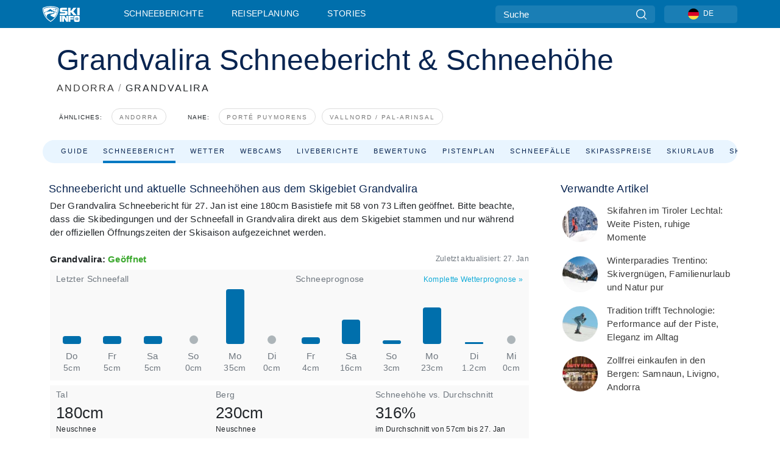

--- FILE ---
content_type: text/html; charset=utf-8
request_url: https://www.skiinfo.de/andorra/grandvalira/schneehoehen-schneebericht
body_size: 88060
content:
<!DOCTYPE html><html lang="de-DE"><head><meta charSet="utf-8"/><title>Grandvalira Schneebericht - Aktuelle Schneehöhen und Schneefall</title><meta name="viewport" content="initial-scale=1.0, width=device-width"/><meta name="description" content="Schneehöhen und Schneebericht Grandvalira: Hier findest du Informationen zur aktuellen Schneelage und die Schneevorhersage für das Skigebiet Grandvalira. Zudem zeigen wir, wie viel Schnee aktuell liegt, die Schneestatistik der vergangenen Jahre und alle Daten rund um den Schneefall."/><link rel="canonical" href="https://www.skiinfo.de/andorra/grandvalira/schneehoehen-schneebericht"/><meta name="smartbanner:title" content="OnTheSnow Ski &amp; Snow Report"/><meta name="smartbanner:author" content="Ski &amp; Snow Conditions"/><meta name="smartbanner:hide-path" content="/"/><meta name="smartbanner:icon-apple" content="https://images.onthesnow.com/images/apple-touch-icon.png"/><meta name="smartbanner:icon-google" content="https://images.onthesnow.com/images/apple-touch-icon.png"/><meta name="smartbanner:button" content="ÖFFNEN"/><meta name="smartbanner:button-url-apple" content="https://apps.apple.com/us/app/onthesnow-ski-snow-report/id300412347"/><meta name="smartbanner:button-url-google" content="https://play.google.com/store/apps/details?id=com.skireport"/><meta name="smartbanner:enabled-platforms" content="android,ios"/><meta name="smartbanner:close-label" content="Close"/><meta property="og:url" content="https://www.skiinfo.de/andorra/grandvalira/schneehoehen-schneebericht"/><meta property="og:type" content="website"/><meta property="og:title" content="Grandvalira Schneebericht - Aktuelle Schneehöhen und Schneefall"/><meta property="og:locale" content="de-DE"/><meta property="og:description" content="Schneehöhen und Schneebericht Grandvalira: Hier findest du Informationen zur aktuellen Schneelage und die Schneevorhersage für das Skigebiet Grandvalira. Zudem zeigen wir, wie viel Schnee aktuell liegt, die Schneestatistik der vergangenen Jahre und alle Daten rund um den Schneefall."/><meta property="og:image" content="https://cdn.bfldr.com/WIENNW6Q/as/jskm5jmgjtqv5m377cq8f3v/Grandvalira?auto=webp&amp;format=png"/><meta name="twitter:card" content="summary_large_image"/><meta property="twitter:url" content="https://www.skiinfo.de/andorra/grandvalira/schneehoehen-schneebericht"/><meta name="twitter:site" content="@onthesnow"/><meta name="twitter:title" content="Grandvalira Schneebericht - Aktuelle Schneehöhen und Schneefall"/><meta name="twitter:description" content="Schneehöhen und Schneebericht Grandvalira: Hier findest du Informationen zur aktuellen Schneelage und die Schneevorhersage für das Skigebiet Grandvalira. Zudem zeigen wir, wie viel Schnee aktuell liegt, die Schneestatistik der vergangenen Jahre und alle Daten rund um den Schneefall."/><meta name="twitter:image" content="https://cdn.bfldr.com/WIENNW6Q/as/jskm5jmgjtqv5m377cq8f3v/Grandvalira?auto=webp&amp;format=png"/><link rel="manifest" href="/manifest.json"/><meta name="next-head-count" content="28"/><link rel="apple-touch-icon" sizes="180x180" href="/apple-touch-icon.png"/><link rel="icon" type="image/png" sizes="32x32" href="/favicon-32x32.png"/><link rel="icon" type="image/png" sizes="16x16" href="/favicon-16x16.png"/><link rel="mask-icon" href="/safari-pinned-tab.svg" color="#5bbad5"/><meta name="msapplication-TileColor" content="#2d89ef"/><meta name="theme-color" content="#ffffff"/><link rel="preconnect" href="https://fonts.googleapis.com"/><link rel="preconnect" href="https://fonts.gstatic.com" crossorigin="anonymous"/><link rel="preload" as="style" href="https://fonts.googleapis.com/css2?family=Roboto:wght@100;300;400;500;600;700;900&amp;family=Poppins:wght@100;300;400;500;600;700;900&amp;display=swap"/><link rel="stylesheet" href="https://fonts.googleapis.com/css2?family=Roboto:wght@100;300;400;500;600;700;900&amp;family=Poppins:wght@100;300;400;500;600;700;900&amp;display=swap" media="print"/><noscript><link rel="stylesheet" href="https://fonts.googleapis.com/css2?family=Roboto:wght@100;300;400;500;600;700;900&amp;family=Poppins:wght@100;300;400;500;600;700;900&amp;display=swap"/></noscript><link href="https://fonts.googleapis.com/css2?family=Poppins:ital,wght@0,300;0,400;0,500;0,600;0,700;0,800;1,300;1,400;1,500;1,600;1,700;1,800&amp;display=swap" rel="stylesheet"/><script type="text/plain" async="" class="optanon-category-C0004">(function(w,d,s,l,i){w[l]=w[l]||[];w[l].push({'gtm.start':
          new Date().getTime(),event:'gtm.js'});var f=d.getElementsByTagName(s)[0],
          j=d.createElement(s),dl=l!='dataLayer'?'&l='+l:'';j.async=true;j.src=
          'https://www.googletagmanager.com/gtm.js?id='+i+dl;f.parentNode.insertBefore(j,f);
          })(window,document,'script','dataLayer','GTM-5SCH5W8');</script><meta name="google-site-verification" content="xl1i2-dmbSSbf9QcrH_CPJD-rNGTfsgID4aZRSyJR_Q"/><style>
                    #onetrust-consent-sdk { display: none }
                    </style><script type="text/javascript">
          window.OptanonWrapper = function() {
            console.log("OptanonWrapper fired", OneTrust.IsAlertBoxClosed());
            window.isOneTrustScriptLoaded = true;

            if (window.parseOTCookie) {
              parseOTCookie(true);
            }
          }</script><script type="text/javascript" src="//ajax.googleapis.com/ajax/libs/jquery/3.6.1/jquery.min.js"></script><script type="text/javascript" src="//mein.skiinfo.de/c/assets/pigeon.js?v1"></script><script type="text/javascript">var Pigeon = new PigeonClass({
                    subdomain: 'mein.skiinfo.de',
                    fingerprint: true,
                    idp: false // true if subdomain does not share the same primary domain this script is installed on
                   });
                
                Pigeon.oneTrust('enable', { ignoreCookieCategories:['C0001','C0003'] } );
                   
                Pigeon.paywall({
                    // redirect: true || 'modal' Setting true or false tells Pigeon whether to redirect to 
                    // preset promotional page or not. Setting 'modal' tells the page to popup the
                    // standard promotional dialog.
                    redirect:false, 
                    free:false, // default: false. Setting true overrides the Pigeon Cloud presets, allowing this page to be free.
                    success:function(response){
                    // do stuff here with response
                    // See Pigeon Response Reference in documentation for available variables.
                    }
                });
                
                
                </script><script defer="" type="text/javascript">Pigeon.paywallPromise.done(function(response){
                // Is user logged in and enabled
                if( response.user_status ){
                    window.pigeonProps = {
                       trKey: 'nav.footer.accountSettings',
                       href: 'https://mein.skiinfo.de/user/',
                       fallback: 'Account Settings'
                    }
                } else {
                    window.pigeonProps = {
                       trKey: 'nav.footer.rejectConsent',
                       href: 'https://www.skiinfo.de/news/datenschutz/',
                       fallback: 'Reject Consent'
                    }
                }
                if(window.updatePigeonProps) {
                    window.updatePigeonProps();
                }
            });</script><script src="https://cdn.cookielaw.org/scripttemplates/otSDKStub.js" type="text/javascript" charSet="UTF-8" data-domain-script="1ff67bc2-d4e2-4bc2-88b9-9e652ebbf314"></script><link rel="stylesheet" href="/smartbanner/smartbanner.min.css"/><script defer="" src="/smartbanner/smartbanner.min.js"></script><link rel="preload" href="https://nextjs.onthesnow.com/_next/static/css/aa0e96e459c5c095.css" as="style"/><link rel="stylesheet" href="https://nextjs.onthesnow.com/_next/static/css/aa0e96e459c5c095.css" data-n-g=""/><link rel="preload" href="https://nextjs.onthesnow.com/_next/static/css/6638084f293d709e.css" as="style"/><link rel="stylesheet" href="https://nextjs.onthesnow.com/_next/static/css/6638084f293d709e.css" data-n-p=""/><link rel="preload" href="https://nextjs.onthesnow.com/_next/static/css/d6715af7501c8f60.css" as="style"/><link rel="stylesheet" href="https://nextjs.onthesnow.com/_next/static/css/d6715af7501c8f60.css" data-n-p=""/><link rel="preload" href="https://nextjs.onthesnow.com/_next/static/css/ec8ccfa30272f3fd.css" as="style"/><link rel="stylesheet" href="https://nextjs.onthesnow.com/_next/static/css/ec8ccfa30272f3fd.css" data-n-p=""/><link rel="preload" href="https://nextjs.onthesnow.com/_next/static/css/401ce5040bc609ee.css" as="style"/><link rel="stylesheet" href="https://nextjs.onthesnow.com/_next/static/css/401ce5040bc609ee.css" data-n-p=""/><noscript data-n-css=""></noscript><script defer="" nomodule="" src="https://nextjs.onthesnow.com/_next/static/chunks/polyfills-c67a75d1b6f99dc8.js"></script><script src="https://nextjs.onthesnow.com/_next/static/chunks/webpack-9ef1554b57bd7027.js" defer=""></script><script src="https://nextjs.onthesnow.com/_next/static/chunks/framework-c785d58f95541f19.js" defer=""></script><script src="https://nextjs.onthesnow.com/_next/static/chunks/main-35ccc97ee3abffe0.js" defer=""></script><script src="https://nextjs.onthesnow.com/_next/static/chunks/pages/_app-eab69b0b1838415f.js" defer=""></script><script src="https://nextjs.onthesnow.com/_next/static/chunks/fec483df-025b67593f65e72d.js" defer=""></script><script src="https://nextjs.onthesnow.com/_next/static/chunks/9669-b100a0bcd7abbd2e.js" defer=""></script><script src="https://nextjs.onthesnow.com/_next/static/chunks/9861-1e768c62a1e811b5.js" defer=""></script><script src="https://nextjs.onthesnow.com/_next/static/chunks/4221-2d3eed0b0f8c238c.js" defer=""></script><script src="https://nextjs.onthesnow.com/_next/static/chunks/2050-63886329d538a06f.js" defer=""></script><script src="https://nextjs.onthesnow.com/_next/static/chunks/1605-9dcf4a4be1483119.js" defer=""></script><script src="https://nextjs.onthesnow.com/_next/static/chunks/8033-bdfbe0588b213143.js" defer=""></script><script src="https://nextjs.onthesnow.com/_next/static/chunks/1036-d3fc8e39a0906a4d.js" defer=""></script><script src="https://nextjs.onthesnow.com/_next/static/chunks/9121-5e55d722588176f0.js" defer=""></script><script src="https://nextjs.onthesnow.com/_next/static/chunks/1983-a01961daaacf43cf.js" defer=""></script><script src="https://nextjs.onthesnow.com/_next/static/chunks/2974-570e456ff5fece53.js" defer=""></script><script src="https://nextjs.onthesnow.com/_next/static/chunks/1994-e496443910856d54.js" defer=""></script><script src="https://nextjs.onthesnow.com/_next/static/chunks/7796-e38cda8f07e00c24.js" defer=""></script><script src="https://nextjs.onthesnow.com/_next/static/chunks/1-4cf52f3bf0872ab3.js" defer=""></script><script src="https://nextjs.onthesnow.com/_next/static/chunks/2797-0ccd6666e06d2eae.js" defer=""></script><script src="https://nextjs.onthesnow.com/_next/static/chunks/536-de0e87d9e8a7af8b.js" defer=""></script><script src="https://nextjs.onthesnow.com/_next/static/chunks/3066-a9594de9e2ceacde.js" defer=""></script><script src="https://nextjs.onthesnow.com/_next/static/chunks/7563-a397b46d9d83b1e5.js" defer=""></script><script src="https://nextjs.onthesnow.com/_next/static/chunks/pages/%5Bregion%5D/%5Bresort%5D/schneehoehen-schneebericht-ad53661327a0a374.js" defer=""></script><script src="https://nextjs.onthesnow.com/_next/static/2.8.17_de-DE/_buildManifest.js" defer=""></script><script src="https://nextjs.onthesnow.com/_next/static/2.8.17_de-DE/_ssgManifest.js" defer=""></script></head><body><div id="__next"><noscript><iframe title="Google Tag Manager" src="https://www.googletagmanager.com/ns.html?id=GTM-5SCH5W8" height="0" width="0" style="display:none;visibility:hidden"></iframe></noscript><div id="GPTScripts"></div><noscript><img height="1" width="1" alt="facebook-pixel" class="optanon-category-C0004" style="display:none" src="https://www.facebook.com/tr?id=419774891779343&amp;ev=PageView&amp;noscript=1"/></noscript><div id="FPC-with-scripts"></div><noscript><img style="position:absolute" alt="" src="https://pubads.g.doubleclick.net/activity;dc_iu=/7730/DFPAudiencePixel;ord=1;dc_seg=7264807841?" width="1" height="1"/></noscript><nav class="styles_box___Anpz"><div class="container-xl p-0"><div><div class="styles_logo__SQxSo"><a tabindex="-1" href="/"><svg viewBox="0 0 240 102" fill="none" xmlns="http://www.w3.org/2000/svg"><path d="M102.491 12.257C93.605 6.504 73.678.17 51.498 0 29.322.17 9.396 6.504.506 12.257.19 12.466-7.634 64.974 51.498 102c59.137-37.026 51.315-89.534 50.993-89.743zM51.498 95.839C-2.108 62.676 4.987 15.647 5.275 15.466c8.057-5.159 26.122-10.828 46.223-10.98 20.103.152 38.17 5.821 46.232 10.98.284.18 7.381 47.21-46.232 80.373z" fill="#fff"></path><path d="M95.565 17.875C87.878 13.24 70.659 8.135 51.496 8c-19.16.134-36.378 5.24-44.058 9.875-.136.083-1.82 10.26 2.478 24.125.379-.2 14.336-7.552 21.544-11.417 7.53-4.04 17.358-11.62 17.8-11.646.689-.055 3.613 4.09 14.262 9.794 9.742 5.223 17.17 8.15 29.925 12.053 3.836-13.24 2.248-22.829 2.118-22.909zm-11.248-1.893l1.181 3.463 3.508-1.154-1.136 2.246-3.51 1.16-1.179-3.466 1.136-2.249zM69.67 19.416l1.194 1.636 1.659-1.17-.228 1.365-1.658 1.174-1.194-1.638.227-1.367zm-2.68 4.249l1.662-1.175-1.192-1.633 1.39.224 1.19 1.633-1.662 1.177-1.389-.226zm4.484 2.52L70.28 24.55l-1.66 1.17.228-1.366 1.66-1.174 1.194 1.638-.228 1.367zm2.212-1.44l-1.39-.223-1.19-1.632 1.663-1.176 1.389.225-1.665 1.174 1.193 1.633zm6.023-7.43l2.283 1.12 1.178 3.452-3.518 1.164-2.286-1.121 3.517-1.16-1.174-3.455zm4.057 11.341l-1.18-3.462-3.509 1.157 1.136-2.25 3.514-1.158 1.178 3.464-1.139 2.25zm1.641 5.395l.502-.941-.951-.493.707-.217.954.493-.502.94-.71.218zm.245-2.625l.956.494.503-.94.22.699-.5.937-.959-.494-.22-.696zm1.519 2.278l-.502.938-.22-.697.503-.94.953.494.222.697-.956-.492zm.944-.484l-.954-.492.505-.942.707-.217-.502.942.954.494-.71.215zm-.912-9.348l1.175 3.455-2.285-1.12-1.178-3.457 3.519-1.16 2.287 1.123-3.518 1.16z" fill="#fff"></path><path d="M84.931 42.607s-10.153-4.69-18.103-6.586c-2.128-.507 18.47 8.436 2.874 13.506-12.287 3.996-40.062 5.897 5.4 23.473C84.922 62.421 90.212 51.65 93 42.451c-1.67-.624-5.736-2.052-14.026-4.534-3.239-.966 5.37 3.723 5.957 4.69z" fill="#fff"></path><path d="M56.27 47.143c34.427-3.23 1.611-14.096 1.611-14.096l-.367 6.755s-5.93-7.49-7.103-8.664c-1.174-1.174-4.542 5.582-5.421 4.259-.879-1.32-4.76-1.984-7.692-.66-2.93 1.321-8.13 5.067-9.23 5.286-2.906.584 10.336-9.803 6.082-7.71-6.514 3.207-17.283 7.943-23.15 11.46 3.195 9.521 9.159 20.56 20.074 31.227-7.313-11.242-8.278-24.717 25.196-27.857zM230.613 62.603c-9.504 0-19.656.022-19.656.022s-4.722-.094-6.754 3.064c-2.025 3.143-1.822 6.597-1.822 6.597v19.507s-.04 5.439 2.809 7.769c2.849 2.332 6.178 2.023 6.178 2.023h18.845s9.149.906 9.149-9.852V72.33c-.002 0 .745-9.727-8.749-9.727zm-11.008 7.182l3.228 6.364 6.365-3.205-1.532 4.654-6.366 3.213-3.229-6.367 1.534-4.659zm-11.585 13.42l6.385-3.218-3.217-6.348 4.669 1.532 3.226 6.343-6.386 3.218-4.677-1.527zm14.111 11.217l-3.223-6.362-6.365 3.207 1.528-4.66 6.372-3.21 3.224 6.365-1.536 4.66zm5.203-10.193l3.22 6.345-4.673-1.527-3.223-6.354 6.382-3.213 4.681 1.532-6.387 3.217zM111 45.9h33.335v-5.374h-19.736c-1.504 0-2.81-.047-3.925-.143-1.114-.094-2.085-.261-2.914-.502-.828-.238-1.554-.56-2.176-.967a10.978 10.978 0 01-1.787-1.469c-1.863-1.91-2.797-4.634-2.797-8.172V23.9c0-2.818.232-4.992.699-6.521.467-1.529 1.295-2.77 2.488-3.727 1.189-1.003 2.653-1.694 4.39-2.077 1.734-.383 4.207-.575 7.42-.575h30.849v12.9h-29.761v5.373h17.25c3.211 0 5.646.133 7.304.396 1.658.263 3.081.728 4.274 1.398 1.45.812 2.565 2.042 3.342 3.69.777 1.648 1.165 3.57 1.165 5.768v5.373c0 2.677-.272 4.78-.815 6.307a8.17 8.17 0 01-2.759 3.798c-.673.526-1.373.968-2.099 1.326-.726.358-1.58.645-2.563.86-.985.216-2.111.37-3.381.467a60.28 60.28 0 01-4.467.143H111v-12.9zM164.061 11h16.085v18.918h3.73L198.718 11h18.958l-19.97 23.648 21.525 24.15h-20.513l-14.843-18.416h-3.73v18.417h-16.084V11zM222.894 11h16.085v47.799h-16.085V11zM111 62.994h11.941v38.475H111V62.994zM126.226 62.994h14.94l11.133 18.344V62.994h11.941v38.475h-11.537l-14.538-23.535v23.535h-11.94V62.994h.001zM167.492 62.994h32.361v10.384h-20.42v4.614h20.421v8.48h-20.421v14.997h-11.941V62.994z" fill="#fff"></path></svg></a></div><div class="styles_desktopMenu__lxfmC"><a href="/schneehoehen-schneebericht">Schneeberichte</a><a href="/skigebiet">Reiseplanung</a><a href="/news/" class="">Stories</a></div></div><div><div class="styles_search__UiDjC"><form><input type="search" name="search" placeholder="Suche"/><button type="button" title="Suche"><svg viewBox="0 0 24 24" xmlns="http://www.w3.org/2000/svg"><path d="M10.57 0C4.74 0 0 4.741 0 10.57c0 5.827 4.741 10.568 10.57 10.568 5.827 0 10.568-4.741 10.568-10.569C21.138 4.741 16.397 0 10.57 0zm0 19.187c-4.753 0-8.619-3.866-8.619-8.618 0-4.752 3.866-8.618 8.618-8.618 4.752 0 8.618 3.866 8.618 8.618 0 4.752-3.866 8.618-8.618 8.618z"></path><path d="M23.714 22.334l-5.593-5.593a.975.975 0 10-1.38 1.38l5.593 5.593a.972.972 0 001.38 0 .975.975 0 000-1.38z"></path></svg></button></form></div><div class="styles_langPicker__IbnXq"><div class="styles_langWrapper__Fb8X0"><a class="styles_langButton__7sCTT"><div><img src="/assets/flags/DE.png" alt="DE" width="18" height="18" title="DE"/><span>DE</span></div></a><div class="styles_langDropdown__KCcDf"><a class="lang-select" href="https://www.onthesnow.com"><div><span>US</span></div></a><a class="lang-select" href="https://www.onthesnow.co.uk"><div><span>UK</span></div></a><a class="lang-select" href="https://www.skiinfo.se"><div><span>SV</span></div></a><a class="lang-select" href="https://www.onthesnow.sk"><div><span>SK</span></div></a><a class="lang-select" href="https://www.skiinfo.pl"><div><span>PL</span></div></a><a class="lang-select" href="https://www.skiinfo.de"><div><span>DE</span></div></a><a class="lang-select" href="https://es.skiinfo.com"><div><span>ES</span></div></a><a class="lang-select" href="https://www.skiinfo.it"><div><span>IT</span></div></a><a class="lang-select" href="https://www.skiinfo.no"><div><span>NO</span></div></a><a class="lang-select" href="https://www.skiinfo.dk"><div><span>DA</span></div></a><a class="lang-select" href="https://www.skiinfo.fr"><div><span>FR</span></div></a><a class="lang-select" href="https://www.skiinfo.nl"><div><span>NL</span></div></a><a class="lang-select" href="https://www.onthesnow.cz"><div><span>CZ</span></div></a></div></div></div><div tabindex="-1" role="button" class="styles_searchToggle__L4_lN"><svg viewBox="0 0 24 24" xmlns="http://www.w3.org/2000/svg"><path d="M10.57 0C4.74 0 0 4.741 0 10.57c0 5.827 4.741 10.568 10.57 10.568 5.827 0 10.568-4.741 10.568-10.569C21.138 4.741 16.397 0 10.57 0zm0 19.187c-4.753 0-8.619-3.866-8.619-8.618 0-4.752 3.866-8.618 8.618-8.618 4.752 0 8.618 3.866 8.618 8.618 0 4.752-3.866 8.618-8.618 8.618z"></path><path d="M23.714 22.334l-5.593-5.593a.975.975 0 10-1.38 1.38l5.593 5.593a.972.972 0 001.38 0 .975.975 0 000-1.38z"></path></svg></div><div tabindex="-1" role="button" class="styles_burger__OiHl4"><svg viewBox="0 0 25 20" xmlns="http://www.w3.org/2000/svg"><rect width="25" height="3.333" rx="1.667"></rect><rect y="8.334" width="25" height="3.333" rx="1.667"></rect><rect y="16.666" width="25" height="3.333" rx="1.667"></rect></svg></div></div></div><div class="styles_mobileMenu__EWmNZ"><div class="styles_head__cDv3M"><div class="container"><div tabindex="-1" role="button" class="styles_burger__OiHl4"><svg viewBox="0 0 25 20" xmlns="http://www.w3.org/2000/svg"><rect width="25" height="3.333" rx="1.667"></rect><rect y="8.334" width="25" height="3.333" rx="1.667"></rect><rect y="16.666" width="25" height="3.333" rx="1.667"></rect></svg></div></div></div><div class="styles_links__OPHIm"><a href="/schneehoehen-schneebericht">Schneeberichte</a><a href="/skigebiet">Reiseplanung</a><a href="/news/" class="">Stories</a></div></div></nav><div class="SizeMonitor_wrapper__pWZ2x" style="height:0px"><div class="SizeMonitor_inner__ea5ry"><div class="adunit_main__SsoLJ" data-resort="1547" data-resort-name="Grandvalira" data-language="de-DE" data-country="AD-AD"></div></div></div><div class="adunit_main__SsoLJ adunit_popup__ikrQJ" data-resort="1547" data-resort-name="Grandvalira" data-language="de-DE" data-country="AD-AD"></div><div class="container-xl content-container"><div class="styles_header__LIzdC"><div class="styles_content__17ubJ"><div class="styles_hero__28E9o"><div><div class="styles_title__nwByn"><h1>Grandvalira Schneebericht &amp; Schneehöhe</h1></div><div class="styles_subtitle__uu40P"><h2><a href="/andorra/schneehoehen-schneebericht">ANDORRA</a> <span class="styles_seperator__rWZRs">/</span> <!-- -->GRANDVALIRA</h2></div><div class="styles_tagsContainer__wqBiQ"><div class="styles_rows__4zqtZ styles_rowsNonPartner__1TJ40"><div class="styles_row___yPCL"><p>Ähnliches:</p><a class="styles_tag__GOIyD" href="/andorra/schneehoehen-schneebericht">Andorra</a></div><div class="styles_row___yPCL"><p>Nahe:</p><a class="styles_tag__GOIyD" href="/pyrenaen/porte-puymorens/schneehoehen-schneebericht">Porté Puymorens</a><a class="styles_tag__GOIyD" href="/andorra/vallnord-pal-arinsal/schneehoehen-schneebericht">Vallnord / Pal-Arinsal</a></div></div></div></div></div><div class="styles_links__CG2WY"><div class="Link_linkContainer__j_XC5"><a href="/andorra/grandvalira/skigebiet" rel="" class="Link_link__jRQZF Link_redesigned___kOm_">Guide</a></div><div class="Link_linkContainer__j_XC5 Link_active__r16jD"><a href="/andorra/grandvalira/schneehoehen-schneebericht" rel="" class="Link_link__jRQZF Link_redesigned___kOm_">Schneebericht</a></div><div class="Link_linkContainer__j_XC5"><a href="/andorra/grandvalira/wetter" rel="" class="Link_link__jRQZF Link_redesigned___kOm_">Wetter</a></div><div class="Link_linkContainer__j_XC5"><a href="/andorra/grandvalira/webcams" rel="" class="Link_link__jRQZF Link_redesigned___kOm_">Webcams</a></div><div class="Link_linkContainer__j_XC5"><a href="/andorra/grandvalira/bewertungen-schneeberichte" rel="" class="Link_link__jRQZF Link_redesigned___kOm_">Liveberichte</a></div><div class="Link_linkContainer__j_XC5"><a href="/andorra/grandvalira/bewertungen" rel="" class="Link_link__jRQZF Link_redesigned___kOm_">Bewertung</a></div><div class="Link_linkContainer__j_XC5"><a href="/andorra/grandvalira/pistenplan" rel="" class="Link_link__jRQZF Link_redesigned___kOm_">Pistenplan</a></div><div class="Link_linkContainer__j_XC5"><a href="/andorra/grandvalira/schneestatistik" rel="" class="Link_link__jRQZF Link_redesigned___kOm_">Schneefälle</a></div><div class="Link_linkContainer__j_XC5"><a href="/andorra/grandvalira/skipaesse" rel="" class="Link_link__jRQZF Link_redesigned___kOm_">Skipasspreise</a></div><div class="Link_linkContainer__j_XC5"><a href="/andorra/grandvalira/reisen-buchen" rel="" class="Link_link__jRQZF Link_redesigned___kOm_">Skiurlaub</a></div><div class="Link_linkContainer__j_XC5"><a href="/andorra/grandvalira/skiverleih" rel="" class="Link_link__jRQZF Link_redesigned___kOm_">Skiverleih</a></div></div></div></div><div class="styles_layout__Zkjid layout-container"><style>#nprogress{pointer-events:none}#nprogress .bar{background:#29d;position:fixed;z-index:1600;top: 0;left:0;width:100%;height:3px}#nprogress .peg{display:block;position:absolute;right:0;width:100px;height:100%;box-shadow:0 0 10px #29d,0 0 5px #29d;opacity:1;-webkit-transform:rotate(3deg) translate(0px,-4px);-ms-transform:rotate(3deg) translate(0px,-4px);transform:rotate(3deg) translate(0px,-4px)}#nprogress .spinner{display:block;position:fixed;z-index:1600;top: 15px;right:15px}#nprogress .spinner-icon{width:18px;height:18px;box-sizing:border-box;border:2px solid transparent;border-top-color:#29d;border-left-color:#29d;border-radius:50%;-webkit-animation:nprogress-spinner 400ms linear infinite;animation:nprogress-spinner 400ms linear infinite}.nprogress-custom-parent{overflow:hidden;position:relative}.nprogress-custom-parent #nprogress .bar,.nprogress-custom-parent #nprogress .spinner{position:absolute}@-webkit-keyframes nprogress-spinner{0%{-webkit-transform:rotate(0deg)}100%{-webkit-transform:rotate(360deg)}}@keyframes nprogress-spinner{0%{transform:rotate(0deg)}100%{transform:rotate(360deg)}}</style><div class="styles_main__AIw_d"><article class="styles_box__DnDyN"><div class="styles_box__nvOx2"><h2 class="styles_title__7rSWH">Schneebericht und aktuelle Schneehöhen aus dem Skigebiet Grandvalira</h2><div class="styles_links__vwiP3"></div></div><div class="styles_box__A8NLW">Der Grandvalira Schneebericht für 27. Jan ist eine 180cm Basistiefe mit 58 von 73 Liften geöffnet. Bitte beachte, dass die Skibedingungen und der Schneefall in Grandvalira direkt aus dem Skigebiet stammen und nur während der offiziellen Öffnungszeiten der Skisaison aufgezeichnet werden.</div></article><div class="skireport_reportContent__Gmrl5"><div class="styles_box__zxZDC"><span class="h2">Grandvalira<!-- -->: <span class="styles_open__HK09p">Geöffnet</span></span><time class="styles_updatedAt__BU4fW">Zuletzt aktualisiert:<!-- --> <!-- -->27. Jan</time></div><div class="skireport_innerLayout__K2k6V" style="padding-bottom:8px;margin-bottom:0"><div class="skireport_innerLeft__P9_4o"><article class="styles_box__I34B8"><h3 class="styles_title__9_KDT">Letzter Schneefall</h3><div class="styles_chartWrapper__JA7yW"><table class="styles_snowChart__S2PJB"><tbody><tr><td class="styles_cell__jT46b"><span class="styles_col__FLE0O"><span class="styles_bar__Rm7np" style="height:14.285714285714285%"></span></span></td><td class="styles_cell__jT46b"><span class="styles_col__FLE0O"><span class="styles_bar__Rm7np" style="height:14.285714285714285%"></span></span></td><td class="styles_cell__jT46b"><span class="styles_col__FLE0O"><span class="styles_bar__Rm7np" style="height:14.285714285714285%"></span></span></td><td class="styles_cell__jT46b"><span class="styles_col__FLE0O"><span class="styles_bar__Rm7np" style="height:0%"></span><span class="styles_zero__vxuz5"> </span></span></td><td class="styles_cell__jT46b"><span class="styles_col__FLE0O"><span class="styles_bar__Rm7np" style="height:100%"></span></span></td><td class="styles_cell__jT46b"><span class="styles_col__FLE0O"><span class="styles_bar__Rm7np" style="height:0%"></span><span class="styles_zero__vxuz5"> </span></span></td></tr><tr><th scope="col" class="styles_cell__jT46b"><time dateTime="2026-01-22"><span class="styles_day__eR05L">Do</span></time></th><th scope="col" class="styles_cell__jT46b"><time dateTime="2026-01-23"><span class="styles_day__eR05L">Fr</span></time></th><th scope="col" class="styles_cell__jT46b"><time dateTime="2026-01-24"><span class="styles_day__eR05L">Sa</span></time></th><th scope="col" class="styles_cell__jT46b"><time dateTime="2026-01-25"><span class="styles_day__eR05L">So</span></time></th><th scope="col" class="styles_cell__jT46b"><time dateTime="2026-01-26"><span class="styles_day__eR05L">Mo</span></time></th><th scope="col" class="styles_cell__jT46b"><time dateTime="2026-01-27"><span class="styles_day__eR05L">Di</span></time></th></tr><tr><td class="styles_cell__jT46b"><span class="styles_snow__5Bl0_">5cm</span></td><td class="styles_cell__jT46b"><span class="styles_snow__5Bl0_">5cm</span></td><td class="styles_cell__jT46b"><span class="styles_snow__5Bl0_">5cm</span></td><td class="styles_cell__jT46b"><span class="styles_snow__5Bl0_">0cm</span></td><td class="styles_cell__jT46b"><span class="styles_snow__5Bl0_">35cm</span></td><td class="styles_cell__jT46b"><span class="styles_snow__5Bl0_">0cm</span></td></tr></tbody></table></div></article></div><div class="skireport_innerLeft__P9_4o"><article class="styles_box__I34B8"><h3 class="styles_title__9_KDT">Schneeprognose</h3><div class="styles_topRight__0ESJo"><a data-click-id="resort-report-weather" class="styles_link__PDJg9" href="/andorra/grandvalira/wetter">Komplette Wetterprognose<!-- --> <!-- -->»</a></div><div class="styles_chartWrapper__JA7yW"><table class="styles_snowChart__S2PJB"><tbody><tr><td class="styles_cell__jT46b"><span class="styles_col__FLE0O"><span class="styles_bar__Rm7np" style="height:12.571428571428573%"></span></span></td><td class="styles_cell__jT46b"><span class="styles_col__FLE0O"><span class="styles_bar__Rm7np" style="height:44.57142857142857%"></span></span></td><td class="styles_cell__jT46b"><span class="styles_col__FLE0O"><span class="styles_bar__Rm7np" style="height:7.142857142857142%"></span></span></td><td class="styles_cell__jT46b"><span class="styles_col__FLE0O"><span class="styles_bar__Rm7np" style="height:66.85714285714285%"></span></span></td><td class="styles_cell__jT46b"><span class="styles_col__FLE0O"><span class="styles_bar__Rm7np" style="height:3.428571428571429%"></span></span></td><td class="styles_cell__jT46b"><span class="styles_col__FLE0O"><span class="styles_bar__Rm7np" style="height:0%"></span><span class="styles_zero__vxuz5"> </span></span></td></tr><tr><th scope="col" class="styles_cell__jT46b"><time dateTime="2026-01-30"><span class="styles_day__eR05L">Fr</span></time></th><th scope="col" class="styles_cell__jT46b"><time dateTime="2026-01-31"><span class="styles_day__eR05L">Sa</span></time></th><th scope="col" class="styles_cell__jT46b"><time dateTime="2026-02-01"><span class="styles_day__eR05L">So</span></time></th><th scope="col" class="styles_cell__jT46b"><time dateTime="2026-02-02"><span class="styles_day__eR05L">Mo</span></time></th><th scope="col" class="styles_cell__jT46b"><time dateTime="2026-02-03"><span class="styles_day__eR05L">Di</span></time></th><th scope="col" class="styles_cell__jT46b"><time dateTime="2026-02-04"><span class="styles_day__eR05L">Mi</span></time></th></tr><tr><td class="styles_cell__jT46b"><span class="styles_snow__5Bl0_">4cm</span></td><td class="styles_cell__jT46b"><span class="styles_snow__5Bl0_">16cm</span></td><td class="styles_cell__jT46b"><span class="styles_snow__5Bl0_">3cm</span></td><td class="styles_cell__jT46b"><span class="styles_snow__5Bl0_">23cm</span></td><td class="styles_cell__jT46b"><span class="styles_snow__5Bl0_">1.2cm</span></td><td class="styles_cell__jT46b"><span class="styles_snow__5Bl0_">0cm</span></td></tr></tbody></table></div></article></div></div><div class="styles_innerLayout__euWVw"><div class="styles_innerLeft___rpoE"><article class="styles_box__I34B8"><h3 class="styles_title__9_KDT">Tal</h3><div class="styles_metricNumber__54sKz">180cm</div><div class="styles_metricCaption__C8gGb">Neuschnee</div></article></div><div class="styles_innerLeft___rpoE"><article class="styles_box__I34B8"><h3 class="styles_title__9_KDT">Berg</h3><div class="styles_metricNumber__54sKz">230cm</div><div class="styles_metricCaption__C8gGb">Neuschnee</div></article></div><div class="styles_innerLeft___rpoE"><article class="styles_box__I34B8"><h3 class="styles_title__9_KDT">Schneehöhe vs. Durchschnitt</h3><div class="styles_metricNumber__54sKz">316%</div><div class="styles_metricCaption__C8gGb">im Durchschnitt von 57cm bis 27. Jan</div></article></div></div><div class="styles_metricsBox__3HVsE"><div class="styles_box__cUvBW"><div class="styles_icon__ovNTr"><svg viewBox="0 0 42 42" xmlns="http://www.w3.org/2000/svg"><path d="M31.678 39.951H10.321a1.024 1.024 0 000 2.049h21.357a1.024 1.024 0 100-2.049zM5.751 10.364l12.437-2.957c1.53-.596.752-3.165-.648-2.726L5.103 7.638c-.878.209-1.475.863-1.266 1.74.209.879 1.036 1.194 1.914.986z"></path><path d="M34.736 13.66h-3.781a1.196 1.196 0 00-1.179-1.392H22.07V3.31a1.024 1.024 0 00-2.049 0v8.958H12.21a1.196 1.196 0 00-1.18 1.393H7.264a3.747 3.747 0 00-3.736 3.735v17.705a3.747 3.747 0 003.736 3.735h27.473a3.747 3.747 0 003.735-3.735V17.396a3.747 3.747 0 00-3.735-3.736zM18.254 30.12a2.528 2.528 0 01-2.521 2.521H8.192c-.873 0-1.646-.45-2.099-1.13h3.314a1.196 1.196 0 000-2.392H7.3v-3.542a1.196 1.196 0 00-1.628-1.115v-5.588a2.528 2.528 0 012.52-2.52h7.542a2.528 2.528 0 012.52 2.52v11.247zm17.165-5.65a1.196 1.196 0 00-1.648 1.107v3.543H31.52a1.196 1.196 0 100 2.392h3.477a2.524 2.524 0 01-2.099 1.13h-7.54a2.529 2.529 0 01-2.521-2.521V18.874a2.528 2.528 0 012.52-2.52h7.541a2.529 2.529 0 012.522 2.52v5.595z"></path><path d="M24.727 5.745l12.437-2.957c.878-.21 1.475-.863 1.266-1.741-.208-.878-1.036-1.194-1.914-.985L24.079 3.02c-1.53.596-.752 3.164.648 2.726z"></path></svg></div><div class="styles_title__zz3Sm">Lifte in Betrieb</div><div class="styles_metric__z_U_F">58/73 in Betrieb</div></div><div class="styles_box__cUvBW"><div class="styles_icon__ovNTr"><svg viewBox="0 0 44 44" xmlns="http://www.w3.org/2000/svg"><path d="M36.147 28.239a1 1 0 00.873.512h3.866a1 1 0 00.873-1.487L29.975 6.132a1 1 0 00-1.747 0l-1.933 3.466a1 1 0 000 .974l9.435 16.919.417.748zM40.133 33.662H24.578c-.71 0-1.289-.58-1.289-1.292v-1.256A3.876 3.876 0 0022 23.583a3.876 3.876 0 00-1.288 7.53v1.257a3.876 3.876 0 003.867 3.877h15.555a1.292 1.292 0 010 2.584H7.513a3.875 3.875 0 00-3.646-2.585A3.876 3.876 0 000 40.123 3.876 3.876 0 003.867 44c1.68 0 3.113-1.08 3.646-2.584h32.62A3.876 3.876 0 0044 37.538a3.876 3.876 0 00-3.867-3.877zM13.482 14.36l3.964-1.723 3.963 1.723 3.256-1.415-6.346-11.379a1 1 0 00-1.747 0l-6.345 11.38 3.255 1.414z"></path><path d="M15.555 27.46c0-3.563 2.891-6.462 6.445-6.462 3.554 0 6.445 2.899 6.445 6.461 0 .443-.044.875-.13 1.293h3.461a1 1 0 00.874-1.487l-6.725-12.06-4.516 1.972-3.963-1.723-3.964 1.723-4.514-1.974L2.24 27.265a1 1 0 00.874 1.486h12.57a6.452 6.452 0 01-.13-1.292z"></path></svg></div><div class="styles_title__zz3Sm">Pistenkilometer</div><div class="styles_metric__z_U_F">158 km offen</div></div><div class="styles_box__cUvBW"><div class="styles_icon__ovNTr"><svg viewBox="0 0 42 42" xmlns="http://www.w3.org/2000/svg"><path d="M39.322 5.218l-8.916-2.43c-.624-.17-1.465.24-1.47 1.106v10.89c0 .633.52 1.147 1.161 1.147.642 0 1.162-.514 1.162-1.147v-4.617l8.132-2.76c.481-.163.799-.617.783-1.12a1.15 1.15 0 00-.852-1.07zM35.656 35.272c.642 0 1.162-.513 1.162-1.147 0-.633-.52-1.147-1.162-1.147-.642 0-1.162.514-1.162 1.147 0 .634.52 1.147 1.162 1.147zM31.443 32.823c.642 0 1.162-.514 1.162-1.147 0-.634-.52-1.147-1.162-1.147-.642 0-1.162.513-1.162 1.147 0 .633.52 1.147 1.162 1.147zM27.451 19.945c-2.876-6.611-13.608-7.27-4.703-14.93a92.944 92.944 0 012.312-1.868c.52-.41.226-1.238-.44-1.238h-8.578c-.07 0-.139.02-.197.06-.718.473-5.534 3.729-7.456 7.037l6.192 1.785a2.836 2.836 0 012.061 2.624 2.83 2.83 0 01-1.884 2.75l-2.921 1.049c1.183 1.495 1.813 3.35.423 6.15-3.375 6.8-17.058 5.656-6.296 17.369a.972.972 0 00.715.313h18.03c1.068 0 1.52-1.338.67-1.974-1.852-1.383-3.797-3.416-3.797-5.86 0-4.66 8.738-6.497 5.87-13.268z"></path><path d="M3.933 24.266c.642 0 1.162-.514 1.162-1.147v-5.746l8.132-2.76c.481-.163.799-.617.783-1.12a1.15 1.15 0 00-.852-1.07L4.242 9.994a1.173 1.173 0 00-1.013.193 1.142 1.142 0 00-.458.913v12.019c0 .633.52 1.147 1.162 1.147z"></path></svg></div><div class="styles_title__zz3Sm">Pisten in Betrieb</div><div class="styles_metric__z_U_F">116/143 in Betrieb</div></div><div><div class="styles_box__cUvBW slopesColors_fillGreen__S9Oo_"><div class="styles_icon__ovNTr"><svg viewBox="0 0 44 44" fill="none" xmlns="http://www.w3.org/2000/svg"><circle cx="22" cy="22" r="22"></circle></svg></div><div class="styles_title__zz3Sm">Grüne Pisten Offen</div><div class="styles_metric__z_U_F">23/23</div></div><div class="styles_box__cUvBW slopesColors_fillPrimary__gbM06"><div class="styles_icon__ovNTr"><svg viewBox="0 0 44 44" fill="none" xmlns="http://www.w3.org/2000/svg"><circle cx="22" cy="22" r="22"></circle></svg></div><div class="styles_title__zz3Sm">Blaue Pisten Offen</div><div class="styles_metric__z_U_F">45/54</div></div><div class="styles_box__cUvBW slopesColors_fillRed__UWlbq"><div class="styles_icon__ovNTr"><svg viewBox="0 0 44 44" fill="none" xmlns="http://www.w3.org/2000/svg"><circle cx="22" cy="22" r="22"></circle></svg></div><div class="styles_title__zz3Sm">Rote Pisten Offen</div><div class="styles_metric__z_U_F">36/46</div></div><div class="styles_box__cUvBW slopesColors_fillBlack__zOkge"><div class="styles_icon__ovNTr"><svg viewBox="0 0 44 44" fill="none" xmlns="http://www.w3.org/2000/svg"><circle cx="22" cy="22" r="22"></circle></svg></div><div class="styles_title__zz3Sm">Schwarze Pisten Offen</div><div class="styles_metric__z_U_F">12/20</div></div><div class="styles_box__cUvBW"><div class="styles_icon__ovNTr"><svg viewBox="0 0 44 44" xmlns="http://www.w3.org/2000/svg"><path d="M36.147 28.239a1 1 0 00.873.512h3.866a1 1 0 00.873-1.487L29.975 6.132a1 1 0 00-1.747 0l-1.933 3.466a1 1 0 000 .974l9.435 16.919.417.748zM40.133 33.662H24.578c-.71 0-1.289-.58-1.289-1.292v-1.256A3.876 3.876 0 0022 23.583a3.876 3.876 0 00-1.288 7.53v1.257a3.876 3.876 0 003.867 3.877h15.555a1.292 1.292 0 010 2.584H7.513a3.875 3.875 0 00-3.646-2.585A3.876 3.876 0 000 40.123 3.876 3.876 0 003.867 44c1.68 0 3.113-1.08 3.646-2.584h32.62A3.876 3.876 0 0044 37.538a3.876 3.876 0 00-3.867-3.877zM13.482 14.36l3.964-1.723 3.963 1.723 3.256-1.415-6.346-11.379a1 1 0 00-1.747 0l-6.345 11.38 3.255 1.414z"></path><path d="M15.555 27.46c0-3.563 2.891-6.462 6.445-6.462 3.554 0 6.445 2.899 6.445 6.461 0 .443-.044.875-.13 1.293h3.461a1 1 0 00.874-1.487l-6.725-12.06-4.516 1.972-3.963-1.723-3.964 1.723-4.514-1.974L2.24 27.265a1 1 0 00.874 1.486h12.57a6.452 6.452 0 01-.13-1.292z"></path></svg></div><div class="styles_title__zz3Sm">Pisten in Betrieb</div><div class="styles_metric__z_U_F">73%</div></div></div></div><button type="button" class="skireport_fhBtnPopup__vUhEj">Teile uns Deine Meinung mit!<svg viewBox="0 0 6 8" xmlns="http://www.w3.org/2000/svg"><path d="M5.295 4L.272 7.464V.536L5.295 4z"></path></svg></button></div><div data-adunit="fpv" class="adunit_adMonitorWrapper__AI91I adunit_inactive__r0ZT6 adunit_production__XqkCy"><div class="SizeMonitor_wrapper__pWZ2x" style="height:0px"><div class="SizeMonitor_inner__ea5ry"><div class="adunit_adMonitor__4H_ZB adunit_inactive__r0ZT6 adunit_production__XqkCy" title="Debug: Advertisement is ignored here"></div></div></div></div><div class="skireport_innerLayout__K2k6V"><div class="skireport_innerLeft__P9_4o"></div><div class="skireport_innerLeft__P9_4o"><article class="styles_box__DnDyN"><div class="styles_box__nvOx2"><h3 class="styles_title__7rSWH"> Webcams</h3><div class="styles_links__vwiP3"><a data-click-id="resort-report-skicams" class="styles_link__PDJg9" href="/andorra/grandvalira/webcams">Alle Cams anzeigen<!-- --> <!-- -->»</a></div></div><div class="styles_box__A8NLW"><div>Grandvalira - Canillo - El Forn</div><div class="skireport_camDate__RQGYG">vor 8 Minuten</div></div></article></div></div><article class="styles_box__DnDyN"><div class="styles_box__nvOx2"><h3 class="styles_title__7rSWH">Skigebiet Übersicht</h3><div class="styles_links__vwiP3"><a data-click-id="resort-report-overview" class="styles_link__PDJg9" href="/andorra/grandvalira/skigebiet">Beschreibung<!-- --> <!-- -->»</a></div></div><div class="styles_box__A8NLW"><div class="styles_img__AHi3d"><a data-click-id="resort-report-overview" href="/andorra/grandvalira/skigebiet"><img src="https://cdn.bfldr.com/WIENNW6Q/as/jskm5jmgjtqv5m377cq8f3v/Grandvalira?auto=webp&amp;width=1024" alt="hero"/></a></div><div class="styles_opening__jHpcR"><div class="styles_item__JNodi"><span class="h3 styles_h3__rJrr7">06. Dez</span><div>Vsl. Saisonstart:</div></div><div class="styles_item__JNodi"><span class="h3 styles_h3__rJrr7">19. Apr</span><div>Vsl. Saison bis:</div></div></div><div class="styles_text__yEZHP">Grandvalira liegt im &ouml;stlichen Teil des F&uuml;rstentums Andorra und ist das gr&ouml;&szlig;te Skigebiet der Pyren&auml;en. Mit einer Fl&auml;che von 1.926 ha, 139 Pisten und 73 Liftanlagen bietet es ein weitl&auml;ufiges und modernes Wintersportareal. Die aktuelle Schneelage ist hervorragend &ndash; mit durchschnittlich 549 cm Schneefall pro Jahr und fl&auml;chendeckender Beschneiung sind die Bedingungen stabil und zuverl&auml;ssig. Die H&ouml;henlage reicht von 1.710 m bis 2.822 m, was f&uuml;r eine lange Saison und abwechslungsreiche Abfahrten sorgt.
Die Pisten sind f&uuml;r alle K&ouml;nnensstufen geeignet: 17 % f&uuml;r Anf&auml;nger, 39 % f&uuml;r Fortgeschrittene, 32 % f&uuml;r erfahrene Fahrer und 13 % f&uuml;r Experten. Besonders familienfreundlich zeigt sich Grandvalira mit speziellen Kinderzonen, Skischulen mit mehrsprachigem Personal und einem breiten Freizeitangebot abseits der Pisten. Die Tubing-Lanes, Snowparks und betreuten Spielbereiche sorgen f&uuml;r Spa&szlig; bei Gro&szlig; und Klein. Die l&auml;ngste Abfahrt misst 9 km und bietet ein Panoramaerlebnis vom Gipfel bis ins Tal.
Was Grandvalira besonders macht, ist die Kombination aus alpinem Flair, modernster Infrastruktur und einem internationalen Publikum. Die sechs Sektoren &ndash; Encamp, Canillo, El Tarter, Soldeu, Grau Roig und Pas de la Casa &ndash; sind nahtlos verbunden und bieten jeweils eigene Highlights. Von Gourmetrestaurants &uuml;ber Freeride-Zonen bis hin zu Nachtpisten ist f&uuml;r jeden Geschmack etwas dabei. Die Mischung aus Schneesicherheit, Vielfalt und andorranischer Gastfreundschaft macht Grandvalira zu einem Top-Ziel f&uuml;r Wintersportler in S&uuml;deuropa.</div><div> <a data-click-id="resort-report-overview" class="styles_link__PDJg9" href="/andorra/grandvalira/skigebiet">Weiterlesen<!-- --> <!-- -->»</a></div></div></article><div data-adunit="Mid" class="adunit_adMonitorWrapper__AI91I adunit_inactive__r0ZT6 adunit_production__XqkCy"><div class="SizeMonitor_wrapper__pWZ2x" style="height:0px"><div class="SizeMonitor_inner__ea5ry"><div class="adunit_adMonitor__4H_ZB adunit_inactive__r0ZT6 adunit_production__XqkCy" title="Debug: Advertisement is ignored here"></div></div></div></div><div id="wisepops-embed"></div><article class="styles_box__DnDyN styles_container__MlgNf"><h3 class="styles_heading__9yjQG">Plane Deine Reise</h3><div class="styles_tripControlBlock__fEZOi"><button type="button" class="styles_activeTab__W_ifm styles_weskiText__rJEWY">Grandvalira  Skiurlaub</button><a rel="nofollow noreferrer" class="styles_viewTab__JGtPB" href="/andorra/grandvalira/skiverleih">Skiverleih</a></div><article class="styles_box__DnDyN"><div id="weski-widget" data-destination-id="resort-65" data-partner="p7s9" data-new-tab="true"></div></article></article><section id="styles_nearbyResorts__p6IWo"><h3 class="styles_section_header__f39FI">Nahe:</h3><button type="button" class="styles_swiperNavButton__lUV78 styles_swiperButtonPrev__nH_6g"><svg width="43" height="43" fill="none" xmlns="http://www.w3.org/2000/svg"><path d="M42.838 21.451C42.838 9.788 33.296.246 21.633.246 9.97.246.428 9.788.428 21.451c0 11.663 9.542 21.205 21.205 21.205 11.663 0 21.205-9.542 21.205-21.205zm-20.75 7.119c-.304-.303-.455-.606-.455-1.06 0-.455.151-.758.454-1.06l3.484-3.484H12.545c-.909 0-1.515-.606-1.515-1.515 0-.909.606-1.515 1.515-1.515h13.026l-3.484-3.483c-.606-.606-.606-1.515 0-2.12.606-.607 1.515-.607 2.12 0l6.06 6.058c.15.151.302.303.302.454.152.303.152.758 0 1.212-.151.151-.151.303-.303.454l-6.058 6.059c-.606.606-1.515.606-2.12 0z" fill="#fff"></path></svg></button><button type="button" class="styles_swiperNavButton__lUV78 styles_swiperButtonNext__2COkL"><svg width="43" height="43" fill="none" xmlns="http://www.w3.org/2000/svg"><path d="M42.838 21.451C42.838 9.788 33.296.246 21.633.246 9.97.246.428 9.788.428 21.451c0 11.663 9.542 21.205 21.205 21.205 11.663 0 21.205-9.542 21.205-21.205zm-20.75 7.119c-.304-.303-.455-.606-.455-1.06 0-.455.151-.758.454-1.06l3.484-3.484H12.545c-.909 0-1.515-.606-1.515-1.515 0-.909.606-1.515 1.515-1.515h13.026l-3.484-3.483c-.606-.606-.606-1.515 0-2.12.606-.607 1.515-.607 2.12 0l6.06 6.058c.15.151.302.303.302.454.152.303.152.758 0 1.212-.151.151-.151.303-.303.454l-6.058 6.059c-.606.606-1.515.606-2.12 0z" fill="#fff"></path></svg></button><div class="swiper styles_swiper__C5_5o"><div class="swiper-wrapper"><div class="swiper-slide styles_height_auto__Y4Qdo"><a href="/andorra/vallnord-pal-arinsal/skigebiet"><div class="column"><div class="styles_row__0DH3M"><img src="https://cdn.bfldr.com/WIENNW6Q/as/9mq5cwwqjqm4rw47b946ktw/Vallnord__Pal-Arinsal?auto=webp&amp;width=1024" alt="Vallnord Pal-Arinsal (21/12/19)" loading="lazy" class="styles_image__CX8WP" style="width:100%;height:auto"/></div><div class="styles_row__0DH3M styles_text_container__nNcQ2"><div class="styles_resort_name__jyMT_">Vallnord / Pal-Arinsal</div><div><button class="styles_link__KxDbk" type="button">VIEW</button></div></div></div></a></div><div class="swiper-slide styles_height_auto__Y4Qdo"><a href="/andorra/vallnord-arcalis/skigebiet"><div class="column"><div class="styles_row__0DH3M"><img src="https://cdn.bfldr.com/WIENNW6Q/as/kntvgwrpxm7f44gc4jmxfsfz/Vallnord__Arcals?auto=webp&amp;width=1024" alt="Ordino Arcalís" loading="lazy" class="styles_image__CX8WP" style="width:100%;height:auto"/></div><div class="styles_row__0DH3M styles_text_container__nNcQ2"><div class="styles_resort_name__jyMT_">Vallnord / Arcalís</div><div><button class="styles_link__KxDbk" type="button">VIEW</button></div></div></div></a></div><div class="swiper-slide styles_height_auto__Y4Qdo"><a href="/pyrenaen/porte-puymorens/skigebiet"><div class="column"><div class="styles_row__0DH3M"><img src="https://cdn.bfldr.com/WIENNW6Q/as/kp5s6srvhfkmnj6svktz6c/Port_Puymorens?auto=webp&amp;width=1024" alt="Porté Puymorens" loading="lazy" class="styles_image__CX8WP" style="width:100%;height:auto"/></div><div class="styles_row__0DH3M styles_text_container__nNcQ2"><div class="styles_resort_name__jyMT_">Porte Puymorens</div><div><button class="styles_link__KxDbk" type="button">VIEW</button></div></div></div></a></div><div class="swiper-slide styles_height_auto__Y4Qdo"><a href="/pyrenaen/plateau-de-beille/skigebiet"><div class="column"><div class="styles_row__0DH3M"><img src="https://cdn.bfldr.com/WIENNW6Q/as/mm839457tqrpbks3h9s78997/Beille?auto=webp&amp;width=1024" loading="lazy" class="styles_image__CX8WP" style="width:100%;height:auto"/></div><div class="styles_row__0DH3M styles_text_container__nNcQ2"><div class="styles_resort_name__jyMT_">Beille</div><div><button class="styles_link__KxDbk" type="button">VIEW</button></div></div></div></a></div><div class="swiper-slide styles_height_auto__Y4Qdo"><a href="/pyrenaen/ax-les-thermes/skigebiet"><div class="column"><div class="styles_row__0DH3M"><img src="https://cdn.bfldr.com/WIENNW6Q/as/7mv5tv5p4j99w5jpjvk599k/Ax_3_Domaines?auto=webp&amp;width=1024" loading="lazy" class="styles_image__CX8WP" style="width:100%;height:auto"/></div><div class="styles_row__0DH3M styles_text_container__nNcQ2"><div class="styles_resort_name__jyMT_">Ax 3 Domaines</div><div><button class="styles_link__KxDbk" type="button">VIEW</button></div></div></div></a></div><div class="swiper-slide styles_height_auto__Y4Qdo"><a href="/pyrenaen/goulier/skigebiet"><div class="column"><div class="styles_row__0DH3M"><img src="https://cdn.bfldr.com/WIENNW6Q/as/sw3j3v9664z7pw423s95b3q/Goulier?auto=webp&amp;width=1024" alt="Goulier" loading="lazy" class="styles_image__CX8WP" style="width:100%;height:auto"/></div><div class="styles_row__0DH3M styles_text_container__nNcQ2"><div class="styles_resort_name__jyMT_">Goulier</div><div><button class="styles_link__KxDbk" type="button">VIEW</button></div></div></div></a></div><div class="swiper-slide styles_height_auto__Y4Qdo"><a href="/pyrenaen/le-chioula/skigebiet"><div class="column"><div class="styles_row__0DH3M"><img src="https://cdn.bfldr.com/WIENNW6Q/as/7j7hcqmqx5j56wffsmctfjf/Le_Chioula?auto=webp&amp;width=1024" loading="lazy" class="styles_image__CX8WP" style="width:100%;height:auto"/></div><div class="styles_row__0DH3M styles_text_container__nNcQ2"><div class="styles_resort_name__jyMT_">Le Chioula</div><div><button class="styles_link__KxDbk" type="button">VIEW</button></div></div></div></a></div><div class="swiper-slide styles_height_auto__Y4Qdo"><a href="/pyrenaen/ascou-pailheres/skigebiet"><div class="column"><div class="styles_row__0DH3M"><img src="https://cdn.bfldr.com/WIENNW6Q/as/xwmh8mqp4q2jnbfrv34rmxsn/Ascou_-_Pailhres?auto=webp&amp;width=1024" alt="Ascou - Paiheres, FR hero compressed." loading="lazy" class="styles_image__CX8WP" style="width:100%;height:auto"/></div><div class="styles_row__0DH3M styles_text_container__nNcQ2"><div class="styles_resort_name__jyMT_">Ascou Pailhères</div><div><button class="styles_link__KxDbk" type="button">VIEW</button></div></div></div></a></div><div class="swiper-slide styles_height_auto__Y4Qdo"><a href="/pyrenaen/les-monts-dolmes/skigebiet"><div class="column"><div class="styles_row__0DH3M"><img src="https://cdn.bfldr.com/WIENNW6Q/as/24wmp5rswvvv7tshcrfph2t/Les_Monts_dOlmes?auto=webp&amp;width=1024" loading="lazy" class="styles_image__CX8WP" style="width:100%;height:auto"/></div><div class="styles_row__0DH3M styles_text_container__nNcQ2"><div class="styles_resort_name__jyMT_">Les Monts d&#x27;Olmes</div><div><button class="styles_link__KxDbk" type="button">VIEW</button></div></div></div></a></div></div></div></section></div><aside class="styles_side__iviI4"><article class="styles_box__DnDyN styles_wrapper__1ZpLM"><div class="styles_box__nvOx2"><h2 class="styles_title__7rSWH">Verwandte Artikel</h2><div class="styles_links__vwiP3"></div></div><div class="styles_box__A8NLW"><div class="styles_container__e7R_v"><img class="styles_img__U4TO_" alt="Header / ©Lechtal Tourismus Gesponserter Beitrag – Lechtal Tourismus Winterurlaub in Tirol 2025/26 gesucht? Wer ein Wintererlebnis sucht, das berührt und entschleunigt, wird im Tiroler Lechtal fündig. Hier, wo Authentizität, Natur und Ruhe aufeinandertreffen, eröffnet sich Skifahrern ein Winterparadies in Tirol, das mehr bietet als nur Pistenkilometer. Das Lechtal ist das Tor zum Ski Arlberg,
" src="https://cdn.bfldr.com/WIENNW6Q/at/x8jm3ptp4b9vbm476xw8sf/Lechtaler_Skigebiete_cLechtal_Tourismus.jpg?auto=webp&amp;format=jpg&amp;width=65&amp;height=65"/><a href="/news/skifahren-im-tiroler-lechtal-weite-pisten-ruhige-momente/" class="styles_link__pbfFa" aria-label="Header / ©Lechtal Tourismus Gesponserter Beitrag – Lechtal Tourismus Winterurlaub in Tirol 2025/26 gesucht? Wer ein Wintererlebnis sucht, das berührt und entschleunigt, wird im Tiroler Lechtal fündig. Hier, wo Authentizität, Natur und Ruhe aufeinandertreffen, eröffnet sich Skifahrern ein Winterparadies in Tirol, das mehr bietet als nur Pistenkilometer. Das Lechtal ist das Tor zum Ski Arlberg,
"><span>Skifahren im Tiroler Lechtal: Weite Pisten, ruhige Momente</span></a></div><div class="styles_container__e7R_v"><img class="styles_img__U4TO_" alt="Header ©Mathäus Gartner Gesponserter Beitrag – Trentino  Winterurlaub im Trentino bedeutet weit mehr als nur Skifahren. Zwischen imposanten Dolomiten, perfekt präparierten Pisten und gemütlichen Berghütten entfaltet sich eine Vielfalt, die ihresgleichen sucht. Hier trifft alpiner Winterzauber auf italienisches Lebensgefühl: Familienabenteuer, Wellnessmomente und Naturgenuss auch abseits der Pisten.Das Trentino zählt zu den vielseitigsten Wintersportregionen Italiens und
" src="https://cdn.bfldr.com/WIENNW6Q/at/7k5kmbmhthqwb7thfxqm/snowshoeing_52020.jpg?auto=webp&amp;format=jpg&amp;width=65&amp;height=65"/><a href="/news/winterparadies-trentino-skivergnuegen-familienurlaub-und-natur-pur/" class="styles_link__pbfFa" aria-label="Header ©Mathäus Gartner Gesponserter Beitrag – Trentino  Winterurlaub im Trentino bedeutet weit mehr als nur Skifahren. Zwischen imposanten Dolomiten, perfekt präparierten Pisten und gemütlichen Berghütten entfaltet sich eine Vielfalt, die ihresgleichen sucht. Hier trifft alpiner Winterzauber auf italienisches Lebensgefühl: Familienabenteuer, Wellnessmomente und Naturgenuss auch abseits der Pisten.Das Trentino zählt zu den vielseitigsten Wintersportregionen Italiens und
"><span>Winterparadies Trentino: Skivergnügen, Familienurlaub und Natur pur</span></a></div><div class="styles_container__e7R_v"><img class="styles_img__U4TO_" alt="Gesponserter Beitrag – Colmar Das in Monza gegründete Unternehmen steht seit mehr als 100 Jahren für alpine Spitzenleistung, italienische Handwerkskunst und ein unvergleichliches Gespür für funktionale, ästhetische und langlebige Skibekleidung. Aus einer kleinen Hutmanufaktur ist im Laufe der Jahrzehnte eine der bedeutendsten Marken der internationalen Ski- und Outdoorwelt entstanden. Diese einzigartige Kombination aus Tradition, Erfahrung
" src="https://cdn.bfldr.com/WIENNW6Q/at/3nmv6n858v9hgxg7zp3jj/Colmar_FW_25-25.jpg?auto=webp&amp;format=jpg&amp;width=65&amp;height=65"/><a href="/news/tradition-trifft-technologie-performance-auf-der-piste-eleganz-im-alltag/" class="styles_link__pbfFa" aria-label="Gesponserter Beitrag – Colmar Das in Monza gegründete Unternehmen steht seit mehr als 100 Jahren für alpine Spitzenleistung, italienische Handwerkskunst und ein unvergleichliches Gespür für funktionale, ästhetische und langlebige Skibekleidung. Aus einer kleinen Hutmanufaktur ist im Laufe der Jahrzehnte eine der bedeutendsten Marken der internationalen Ski- und Outdoorwelt entstanden. Diese einzigartige Kombination aus Tradition, Erfahrung
"><span>Tradition trifft Technologie: Performance auf der Piste, Eleganz im Alltag</span></a></div><div class="styles_container__e7R_v"><img class="styles_img__U4TO_" alt="Ein Aufenthalt in einem zollfreien Wintersportgebiet kann erhebliche Einsparungen ermöglichen. Drei solcher Gebiete in Europa sind Livigno in Italien, Samnaun in der Schweiz und das Fürstentum Andorra. In diesen Regionen haben Urlauber die Möglichkeit, in zahlreichen Geschäften zollfrei einzukaufen. Insbesondere Alkohol, Zigaretten, Benzin und Hi-Tech-Produkte sind hier besonders kostengünstig erhältlich. Was heißt zollfrei einkaufen?  Wie
" src="https://bucket-otsnews.s3.us-west-2.amazonaws.com/wp-content/uploads/sites/2/2021/05/ankara-turkey-november-14-2016-duty-519087262-65x65.jpg"/><a href="/news/zollfrei-einkaufen-in-den-bergen-samnaun-livigno-andorra/" class="styles_link__pbfFa" aria-label="Ein Aufenthalt in einem zollfreien Wintersportgebiet kann erhebliche Einsparungen ermöglichen. Drei solcher Gebiete in Europa sind Livigno in Italien, Samnaun in der Schweiz und das Fürstentum Andorra. In diesen Regionen haben Urlauber die Möglichkeit, in zahlreichen Geschäften zollfrei einzukaufen. Insbesondere Alkohol, Zigaretten, Benzin und Hi-Tech-Produkte sind hier besonders kostengünstig erhältlich. Was heißt zollfrei einkaufen?  Wie
"><span>Zollfrei einkaufen in den Bergen: Samnaun, Livigno, Andorra</span></a></div></div></article><div class="adunit_nonSticky__Ox_d0"><div class="adunit_main__SsoLJ adunit_sky__8SqWp" data-resort="1547" data-resort-name="Grandvalira" data-language="de-DE" data-country="AD-AD"></div></div></aside><script type="application/ld+json">{"@context":"https://schema.org","@type":"SkiResort","name":"Grandvalira","address":{"@type":"PostalAddress","addressCountry":"Andorra","addressRegion":null,"addressLocality":"Andorra"},"url":"https://www.skiinfo.de/andorra/grandvalira/schneehoehen-schneebericht","image":"https://cdn.bfldr.com/WIENNW6Q/as/jskm5jmgjtqv5m377cq8f3v/Grandvalira?auto=webp&format=png","review":[],"aggregateRating":{"@type":"AggregateRating","ratingValue":4.1,"ratingCount":72,"reviewCount":72},"openingHours":["Mo 09:00-17:00","Tu 09:00-17:00 15:00-21:00","Wd 09:00-17:00 15:00-21:00","Th 09:00-17:00 15:00-21:00","Fr 09:00-17:00 15:00-21:00","Sa 09:00-17:00 15:00-21:00","Su 09:00-17:00 15:00-21:00"]}</script><script type="application/ld+json">{"@context":"https://schema.org","@type":"SkiResort","name":"Grandvalira","additionalProperty":[{"@type":"PropertyValue","name":"Resort status","value":"Open"},{"@type":"PropertyValue","name":"Last snow report update","value":"2026-01-27"},{"@type":"PropertyValue","name":"Base snow depth","value":180,"unitText":"centimeters"},{"@type":"PropertyValue","name":"Summit snow depth","value":230,"unitText":"centimeters"},{"@type":"PropertyValue","name":"Last snowfall amount","value":0,"unitText":"centimeters"},{"@type":"PropertyValue","name":"Last snowfall date","value":"2026-01-27"},{"@type":"PropertyValue","name":"Open trails","value":116},{"@type":"PropertyValue","name":"Open lifts","value":58},{"@type":"PropertyValue","name":"Projected season opening date","value":"2025-12-06"},{"@type":"PropertyValue","name":"Projected season closing date","value":"2026-04-19"}],"address":{"@type":"PostalAddress","addressLocality":"Andorra","addressCountry":"AD-AD"}}</script><script type="application/ld+json">{"@context":"https://schema.org","@type":"BreadcrumbList","itemListElement":[{"@type":"ListItem","position":1,"item":{"@id":"/andorra/schneehoehen-schneebericht","name":"Andorra"}},{"@type":"ListItem","position":2,"item":{"@id":"/andorra/grandvalira/schneehoehen-schneebericht","name":"Grandvalira"}}]}</script></div></div><div class="styles_box__bvCpu"><div></div></div><div class="styles_box__2i0a8"><div class="styles_top__MG_k5"><div class="styles_mountains__OaWyo"><svg width="220" height="89" fill="none" xmlns="http://www.w3.org/2000/svg" class="styles_m2__dopkI"><path d="M129.5 0l48 48L220 88.5H0l53-53L73.5 56l56-56z" fill="#292929"></path></svg><svg width="287" height="207" fill="none" xmlns="http://www.w3.org/2000/svg" class="styles_m1__6g7E_"><path d="M329.176 43.5L286.1 77l-95.795-18L0 207h704v-40.5L489.907 0l-84.223 43.5h-76.508z" fill="#191919"></path></svg><svg width="108" height="89" fill="none" xmlns="http://www.w3.org/2000/svg" class="styles_m3__R9l7C"><path d="M-22 0l-48 48v40.5h177.5l-53-53L34 56-22 0z" fill="#0E0E0E" fill-opacity="0.64"></path></svg></div><div class="styles_content__Nti3C"><div class="container-xl"><div class="styles_left__VFnwy"><nav class="styles_bold__oqC0K"><svg viewBox="0 0 240 102" fill="none" xmlns="http://www.w3.org/2000/svg"><path d="M102.491 12.257C93.605 6.504 73.678.17 51.498 0 29.322.17 9.396 6.504.506 12.257.19 12.466-7.634 64.974 51.498 102c59.137-37.026 51.315-89.534 50.993-89.743zM51.498 95.839C-2.108 62.676 4.987 15.647 5.275 15.466c8.057-5.159 26.122-10.828 46.223-10.98 20.103.152 38.17 5.821 46.232 10.98.284.18 7.381 47.21-46.232 80.373z" fill="#fff"></path><path d="M95.565 17.875C87.878 13.24 70.659 8.135 51.496 8c-19.16.134-36.378 5.24-44.058 9.875-.136.083-1.82 10.26 2.478 24.125.379-.2 14.336-7.552 21.544-11.417 7.53-4.04 17.358-11.62 17.8-11.646.689-.055 3.613 4.09 14.262 9.794 9.742 5.223 17.17 8.15 29.925 12.053 3.836-13.24 2.248-22.829 2.118-22.909zm-11.248-1.893l1.181 3.463 3.508-1.154-1.136 2.246-3.51 1.16-1.179-3.466 1.136-2.249zM69.67 19.416l1.194 1.636 1.659-1.17-.228 1.365-1.658 1.174-1.194-1.638.227-1.367zm-2.68 4.249l1.662-1.175-1.192-1.633 1.39.224 1.19 1.633-1.662 1.177-1.389-.226zm4.484 2.52L70.28 24.55l-1.66 1.17.228-1.366 1.66-1.174 1.194 1.638-.228 1.367zm2.212-1.44l-1.39-.223-1.19-1.632 1.663-1.176 1.389.225-1.665 1.174 1.193 1.633zm6.023-7.43l2.283 1.12 1.178 3.452-3.518 1.164-2.286-1.121 3.517-1.16-1.174-3.455zm4.057 11.341l-1.18-3.462-3.509 1.157 1.136-2.25 3.514-1.158 1.178 3.464-1.139 2.25zm1.641 5.395l.502-.941-.951-.493.707-.217.954.493-.502.94-.71.218zm.245-2.625l.956.494.503-.94.22.699-.5.937-.959-.494-.22-.696zm1.519 2.278l-.502.938-.22-.697.503-.94.953.494.222.697-.956-.492zm.944-.484l-.954-.492.505-.942.707-.217-.502.942.954.494-.71.215zm-.912-9.348l1.175 3.455-2.285-1.12-1.178-3.457 3.519-1.16 2.287 1.123-3.518 1.16z" fill="#fff"></path><path d="M84.931 42.607s-10.153-4.69-18.103-6.586c-2.128-.507 18.47 8.436 2.874 13.506-12.287 3.996-40.062 5.897 5.4 23.473C84.922 62.421 90.212 51.65 93 42.451c-1.67-.624-5.736-2.052-14.026-4.534-3.239-.966 5.37 3.723 5.957 4.69z" fill="#fff"></path><path d="M56.27 47.143c34.427-3.23 1.611-14.096 1.611-14.096l-.367 6.755s-5.93-7.49-7.103-8.664c-1.174-1.174-4.542 5.582-5.421 4.259-.879-1.32-4.76-1.984-7.692-.66-2.93 1.321-8.13 5.067-9.23 5.286-2.906.584 10.336-9.803 6.082-7.71-6.514 3.207-17.283 7.943-23.15 11.46 3.195 9.521 9.159 20.56 20.074 31.227-7.313-11.242-8.278-24.717 25.196-27.857zM230.613 62.603c-9.504 0-19.656.022-19.656.022s-4.722-.094-6.754 3.064c-2.025 3.143-1.822 6.597-1.822 6.597v19.507s-.04 5.439 2.809 7.769c2.849 2.332 6.178 2.023 6.178 2.023h18.845s9.149.906 9.149-9.852V72.33c-.002 0 .745-9.727-8.749-9.727zm-11.008 7.182l3.228 6.364 6.365-3.205-1.532 4.654-6.366 3.213-3.229-6.367 1.534-4.659zm-11.585 13.42l6.385-3.218-3.217-6.348 4.669 1.532 3.226 6.343-6.386 3.218-4.677-1.527zm14.111 11.217l-3.223-6.362-6.365 3.207 1.528-4.66 6.372-3.21 3.224 6.365-1.536 4.66zm5.203-10.193l3.22 6.345-4.673-1.527-3.223-6.354 6.382-3.213 4.681 1.532-6.387 3.217zM111 45.9h33.335v-5.374h-19.736c-1.504 0-2.81-.047-3.925-.143-1.114-.094-2.085-.261-2.914-.502-.828-.238-1.554-.56-2.176-.967a10.978 10.978 0 01-1.787-1.469c-1.863-1.91-2.797-4.634-2.797-8.172V23.9c0-2.818.232-4.992.699-6.521.467-1.529 1.295-2.77 2.488-3.727 1.189-1.003 2.653-1.694 4.39-2.077 1.734-.383 4.207-.575 7.42-.575h30.849v12.9h-29.761v5.373h17.25c3.211 0 5.646.133 7.304.396 1.658.263 3.081.728 4.274 1.398 1.45.812 2.565 2.042 3.342 3.69.777 1.648 1.165 3.57 1.165 5.768v5.373c0 2.677-.272 4.78-.815 6.307a8.17 8.17 0 01-2.759 3.798c-.673.526-1.373.968-2.099 1.326-.726.358-1.58.645-2.563.86-.985.216-2.111.37-3.381.467a60.28 60.28 0 01-4.467.143H111v-12.9zM164.061 11h16.085v18.918h3.73L198.718 11h18.958l-19.97 23.648 21.525 24.15h-20.513l-14.843-18.416h-3.73v18.417h-16.084V11zM222.894 11h16.085v47.799h-16.085V11zM111 62.994h11.941v38.475H111V62.994zM126.226 62.994h14.94l11.133 18.344V62.994h11.941v38.475h-11.537l-14.538-23.535v23.535h-11.94V62.994h.001zM167.492 62.994h32.361v10.384h-20.42v4.614h20.421v8.48h-20.421v14.997h-11.941V62.994z" fill="#fff"></path></svg><div class="styles_navLinksContainer__EQv2v"><div class="styles_block__pxSFO"><a href="https://www.skiinfo.de/news/contact-us/">Kontakt</a><span>/</span><a href="https://www.skiinfo.de/news/kit-winter/">Werben</a></div><div class="styles_block__pxSFO styles_support__fumo4"><a href="/news/newsletter/">Newsletter anmelden</a></div></div></nav><nav class="styles_small__z7eoG"><a href="/news/impressum/">Impressum</a><span>/</span><a href="/news/datenschutz/">Datenschutz</a><span>/</span><a href="/news/geschaftsbedingungen/">AGB</a><span>/</span><a href="/sitemap">Sitemap</a><span>/</span><div class="styles_unitToggle__QiAA7"><div>Einheiten<!-- -->:</div><a class="styles_active__DiHqn">Metrisch</a><a class="">Imperial</a><span>/</span></div><a id="pigeon-btn" class="pigeon-settings"></a></nav></div><div class="styles_right__VZuqe"><nav class="styles_social__Z2XhN"><a aria-label="Youtube" target="_blank" rel="noreferrer" href="https://www.youtube.com/user/mountains2b"><svg viewBox="0 0 24 17" xmlns="http://www.w3.org/2000/svg"><path d="M23.506 2.66A3.024 3.024 0 0021.39.52C19.512 0 12 0 12 0S4.488 0 2.61.5C1.6.78.77 1.62.493 2.66 0 4.56 0 8.5 0 8.5s0 3.96.494 5.84a3.025 3.025 0 002.116 2.14C4.507 17 12 17 12 17s7.512 0 9.39-.5a3.024 3.024 0 002.116-2.14C24 12.46 24 8.52 24 8.52s.02-3.96-.494-5.86zM9.608 12.14V4.86l6.247 3.64-6.247 3.64z"></path></svg></a><a aria-label="Twitter" target="_blank" rel="noreferrer" href="https://www.twitter.com/Skiinfo"><svg viewBox="0 0 1200 1227" xmlns="http://www.w3.org/2000/svg"><path d="M714.163 519.284L1160.89 0h-105.86L667.137 450.887 357.328 0H0l468.492 681.821L0 1226.37h105.866l409.625-476.152 327.181 476.152H1200L714.137 519.284h.026zM569.165 687.828l-47.468-67.894-377.686-540.24h162.604l304.797 435.991 47.468 67.894 396.2 566.721H892.476L569.165 687.854v-.026z"></path></svg></a><a aria-label="Instagram" target="_blank" rel="noreferrer" href="https://www.instagram.com/skiinfo.de"><svg viewBox="0 0 17 18" xmlns="http://www.w3.org/2000/svg"><path fill-rule="evenodd" clip-rule="evenodd" d="M0 3.607A3.607 3.607 0 013.607 0h9.786A3.607 3.607 0 0117 3.607v9.885a3.607 3.607 0 01-3.607 3.607H3.607A3.607 3.607 0 010 13.492V3.607zm11.96 4.992a3.46 3.46 0 11-6.92 0 3.46 3.46 0 016.92 0zm1.63-3.657a1.137 1.137 0 100-2.274 1.137 1.137 0 000 2.274z"></path></svg></a><a aria-label="Facebook" target="_blank" rel="noreferrer" href="https://www.facebook.com/skiinfo"><svg viewBox="0 0 9 17" xmlns="http://www.w3.org/2000/svg"><path d="M6.926 2.783h1.547V.118A20.189 20.189 0 006.219 0C3.99 0 2.461 1.388 2.461 3.938v2.348H0v2.979h2.461v7.497H5.48V9.266H7.84l.375-2.98H5.478V4.234c0-.861.235-1.45 1.448-1.45z"></path></svg></a></nav><nav class="styles_apps__3l_zd"><a aria-label="Google Play" target="_blank" rel="noreferrer" href="https://play.google.com/store/apps/details?id=com.skireport&amp;hl=de"><svg width="107" height="40" fill="none" xmlns="http://www.w3.org/2000/svg"><path d="M53.386 21.609c-1.857 0-3.37 1.372-3.37 3.263 0 1.879 1.513 3.263 3.37 3.263 1.857 0 3.37-1.384 3.37-3.263 0-1.89-1.514-3.263-3.37-3.263zm0 5.242c-1.018 0-1.895-.816-1.895-1.978 0-1.175.878-1.978 1.895-1.978s1.894.803 1.894 1.978c0 1.161-.877 1.978-1.894 1.978zm-7.352-5.242c-1.856 0-3.37 1.372-3.37 3.263 0 1.879 1.514 3.263 3.37 3.263 1.857 0 3.37-1.384 3.37-3.263 0-1.89-1.513-3.263-3.37-3.263zm0 5.242c-1.017 0-1.894-.816-1.894-1.978 0-1.175.877-1.978 1.894-1.978s1.894.803 1.894 1.978c.001 1.161-.877 1.978-1.894 1.978zm-8.744-4.24v1.384h3.408c-.102.779-.368 1.347-.776 1.742-.495.482-1.271 1.014-2.632 1.014-2.098 0-3.738-1.644-3.738-3.684 0-2.039 1.64-3.683 3.738-3.683 1.132 0 1.958.433 2.568.989l1.005-.977C40.011 18.606 38.88 18 37.29 18 34.416 18 32 20.274 32 23.067c0 2.794 2.416 5.068 5.29 5.068 1.551 0 2.721-.495 3.636-1.422.941-.914 1.234-2.2 1.234-3.238 0-.32-.025-.618-.076-.865H37.29zm35.762 1.075c-.28-.729-1.132-2.077-2.874-2.077-1.73 0-3.166 1.323-3.166 3.263 0 1.829 1.424 3.263 3.331 3.263a3.362 3.362 0 002.798-1.446l-1.144-.742c-.381.544-.903.902-1.654.902-.75 0-1.284-.334-1.627-.989l4.489-1.804-.153-.37zm-4.578 1.088a1.812 1.812 0 011.756-1.904c.584 0 1.08.285 1.246.692l-3.002 1.212zm-3.649 3.164H66.3v-9.591h-1.475v9.59zm-2.417-5.6h-.05c-.33-.383-.967-.729-1.767-.729-1.68 0-3.218 1.434-3.218 3.276 0 1.829 1.539 3.25 3.218 3.25.8 0 1.436-.345 1.767-.74h.05v.47c0 1.247-.686 1.915-1.792 1.915-.903 0-1.463-.63-1.692-1.162l-1.284.52a3.197 3.197 0 002.976 1.928c1.73 0 3.192-.99 3.192-3.4v-5.858h-1.399v.53zm-1.69 4.513c-1.018 0-1.87-.829-1.87-1.966 0-1.15.852-1.99 1.87-1.99 1.004 0 1.792.84 1.792 1.99 0 1.137-.788 1.966-1.792 1.966zm19.244-8.504h-3.53v9.59h1.473v-3.633h2.056c1.632 0 3.238-1.148 3.238-2.978 0-1.83-1.605-2.98-3.237-2.98zM80 22.969h-2.095v-3.287H80c1.1 0 1.726.886 1.726 1.644 0 .742-.625 1.643-1.726 1.643zm9.102-1.377c-1.066 0-2.17.457-2.627 1.469l1.307.53c.279-.53.8-.704 1.345-.704.762 0 1.536.444 1.549 1.234v.099a3.334 3.334 0 00-1.536-.37c-1.409 0-2.844.753-2.844 2.159 0 1.284 1.156 2.11 2.45 2.11.99 0 1.536-.432 1.879-.939h.05v.74h1.423v-3.676c0-1.702-1.308-2.652-2.996-2.652zm-.178 5.256c-.482 0-1.155-.235-1.155-.814 0-.74.838-1.025 1.562-1.025.647 0 .952.136 1.345.321-.114.89-.901 1.518-1.752 1.518zm8.353-5.046l-1.688 4.158h-.05L93.785 21.8h-1.587l2.628 5.812-1.498 3.233h1.536l4.05-9.044h-1.638zm-13.265 6.136h1.472v-9.591h-1.472v9.59zM37.429 12.592c0 .643-.196 1.154-.588 1.536-.446.454-1.026.682-1.74.682-.684 0-1.265-.23-1.743-.69-.478-.462-.717-1.033-.717-1.714 0-.682.239-1.253.717-1.713.478-.461 1.06-.691 1.743-.691.34 0 .664.064.972.192.308.129.555.3.74.514l-.416.405c-.313-.364-.745-.546-1.297-.546-.499 0-.93.17-1.294.51-.363.341-.545.784-.545 1.328s.182.987.545 1.328c.364.34.795.51 1.294.51.529 0 .97-.17 1.323-.514.229-.223.361-.534.397-.932H35.1v-.553h2.295c.023.12.034.236.034.348zM41.067 10.669h-2.156v1.46h1.945v.552H38.91v1.46h2.156v.566h-2.764v-4.603h2.764v.565zM43.633 14.707h-.608v-4.038h-1.323v-.565h3.254v.565h-1.323v4.038zM47.31 14.707v-4.603h.61v4.603h-.61zM50.618 14.707h-.608v-4.038h-1.323v-.565h3.254v.565h-1.323v4.038zM58.101 14.112c-.465.465-1.044.698-1.736.698s-1.27-.233-1.736-.698a2.32 2.32 0 01-.697-1.707c0-.673.231-1.242.697-1.707.465-.465 1.044-.698 1.736-.698.688 0 1.266.234 1.733.701.468.467.701 1.035.701 1.704 0 .673-.233 1.242-.698 1.707zm-3.023-.386c.35.346.78.517 1.287.517.508 0 .937-.172 1.286-.517.351-.345.527-.785.527-1.32 0-.536-.176-.977-.526-1.322a1.76 1.76 0 00-1.287-.517c-.508 0-.936.173-1.287.517-.35.345-.525.786-.525 1.321 0 .536.176.976.525 1.321zM59.653 14.707v-4.603h.74l2.302 3.58h.026l-.026-.887v-2.693h.609v4.603h-.636l-2.408-3.755h-.026l.026.887v2.868h-.607z" fill="#fff"></path><path d="M37.429 12.592c0 .643-.196 1.154-.588 1.536-.446.454-1.026.682-1.74.682-.684 0-1.265-.23-1.743-.69-.478-.462-.717-1.033-.717-1.714 0-.682.239-1.253.717-1.713.478-.461 1.06-.691 1.743-.691.34 0 .664.064.972.192.308.129.555.3.74.514l-.416.405c-.313-.364-.745-.546-1.297-.546-.499 0-.93.17-1.294.51-.363.341-.545.784-.545 1.328s.182.987.545 1.328c.364.34.795.51 1.294.51.529 0 .97-.17 1.323-.514.229-.223.361-.534.397-.932H35.1v-.553h2.295c.023.12.034.236.034.348zM41.067 10.669h-2.156v1.46h1.945v.552H38.91v1.46h2.156v.566h-2.764v-4.603h2.764v.565zM43.633 14.707h-.608v-4.038h-1.323v-.565h3.254v.565h-1.323v4.038zM47.31 14.707v-4.603h.61v4.603h-.61zM50.618 14.707h-.608v-4.038h-1.323v-.565h3.254v.565h-1.323v4.038zM58.101 14.112c-.465.465-1.044.698-1.736.698s-1.27-.233-1.736-.698a2.32 2.32 0 01-.697-1.707c0-.673.231-1.242.697-1.707.465-.465 1.044-.698 1.736-.698.688 0 1.266.234 1.733.701.468.467.701 1.035.701 1.704 0 .673-.233 1.242-.698 1.707zm-3.023-.386c.35.346.78.517 1.287.517.508 0 .937-.172 1.286-.517.351-.345.527-.785.527-1.32 0-.536-.176-.977-.526-1.322a1.76 1.76 0 00-1.287-.517c-.508 0-.936.173-1.287.517-.35.345-.525.786-.525 1.321 0 .536.176.976.525 1.321zM59.653 14.707v-4.603h.74l2.302 3.58h.026l-.026-.887v-2.693h.609v4.603h-.636l-2.408-3.755h-.026l.026.887v2.868h-.607z" stroke="#fff" stroke-width="0.17" stroke-miterlimit="10"></path><path fill-rule="evenodd" clip-rule="evenodd" d="M8 10.881a1.84 1.84 0 00-.129.713V28.56c0 .276.046.515.13.714l9.46-9.198L8 10.881zm.603 18.997c.346.128.79.075 1.274-.191l11.14-6.153-2.944-2.862-9.47 9.206zm13.194-6.775l3.472-1.917c1.103-.61 1.103-1.607 0-2.216l-3.473-1.918-3.112 3.025 3.113 3.026zm-.78-6.482L9.876 10.47c-.483-.267-.928-.32-1.275-.191l9.47 9.205 2.944-2.862z" fill="#fff"></path><path d="M4.262.852h98.476V-.852H4.262V.852zm101.886 3.41v31.476h1.704V4.262h-1.704zm-3.41 34.886H4.262v1.704h98.476v-1.704zM.852 35.737V4.262H-.852v31.476H.852zm3.41 3.41a3.41 3.41 0 01-3.41-3.41H-.852a5.115 5.115 0 005.114 5.114v-1.704zm101.886-3.41a3.41 3.41 0 01-3.41 3.41v1.704a5.114 5.114 0 005.114-5.114h-1.704zM102.738.852a3.41 3.41 0 013.41 3.41h1.704a5.115 5.115 0 00-5.114-5.114V.852zM4.262-.852A5.115 5.115 0 00-.852 4.262H.852a3.41 3.41 0 013.41-3.41V-.852z" fill="#fff" fill-opacity="0.2"></path></svg></a><a target="_blank" rel="noreferrer" aria-label="Apple Store" href="https://apps.apple.com/de/app/ski-snow-report/id300412347"><svg width="95" height="40" fill="none" xmlns="http://www.w3.org/2000/svg"><path d="M64.662 18.274v1.758h-1.133v1.153h1.133V25.1c0 1.338.621 1.873 2.186 1.873.275 0 .537-.032.766-.07v-1.14c-.197.019-.321.032-.537.032-.7 0-1.008-.319-1.008-1.045v-3.566h1.545v-1.153h-1.545v-1.758h-1.407zM71.599 27.07c2.081 0 3.357-1.357 3.357-3.605 0-2.236-1.282-3.598-3.357-3.598-2.082 0-3.365 1.362-3.365 3.598 0 2.248 1.277 3.604 3.365 3.604zm0-1.217c-1.224 0-1.912-.873-1.912-2.388 0-1.503.688-2.382 1.912-2.382 1.217 0 1.91.879 1.91 2.382 0 1.51-.693 2.388-1.91 2.388zM76.049 26.936h1.407V22.84c0-.975.752-1.63 1.82-1.63.248 0 .667.044.785.082v-1.35a3.054 3.054 0 00-.629-.057c-.929 0-1.721.496-1.924 1.178h-.105V20h-1.355v6.936zM83.555 21.032c1.04 0 1.721.707 1.754 1.796h-3.6c.079-1.083.805-1.796 1.846-1.796zm1.748 4.031c-.262.542-.845.84-1.696.84-1.126 0-1.852-.77-1.898-1.986v-.077h5.034v-.477c0-2.178-1.198-3.496-3.181-3.496-2.01 0-3.286 1.407-3.286 3.623s1.25 3.58 3.292 3.58c1.63 0 2.769-.765 3.09-2.007h-1.355zM55.433 24.375c.109 1.703 1.567 2.792 3.738 2.792 2.32 0 3.772-1.142 3.772-2.964 0-1.433-.828-2.225-2.836-2.68l-1.078-.258c-1.276-.29-1.791-.68-1.791-1.36 0-.857.8-1.418 2-1.418 1.14 0 1.928.548 2.07 1.425h1.479c-.088-1.604-1.54-2.732-3.528-2.732-2.137 0-3.561 1.128-3.561 2.825 0 1.4.807 2.23 2.578 2.634l1.261.297c1.296.297 1.866.732 1.866 1.458 0 .845-.895 1.459-2.117 1.459-1.309 0-2.218-.574-2.347-1.479h-1.506zM40.855 19.886c-.968 0-1.806.47-2.238 1.26h-.105V20h-1.355v9.241h1.407v-3.356h.112c.373.732 1.178 1.165 2.192 1.165 1.8 0 2.946-1.382 2.946-3.585 0-2.204-1.146-3.58-2.959-3.58zm-.399 5.935c-1.178 0-1.918-.904-1.918-2.35 0-1.452.74-2.356 1.925-2.356 1.19 0 1.904.885 1.904 2.35 0 1.47-.713 2.356-1.91 2.356zM48.738 19.886c-.969 0-1.806.47-2.239 1.26h-.104V20H45.04v9.241h1.407v-3.356h.111c.373.732 1.179 1.165 2.193 1.165 1.8 0 2.946-1.382 2.946-3.585 0-2.204-1.146-3.58-2.959-3.58zm-.4 5.935c-1.177 0-1.917-.904-1.917-2.35 0-1.452.74-2.356 1.924-2.356 1.192 0 1.905.885 1.905 2.35 0 1.47-.713 2.356-1.911 2.356zM34.632 26.936h1.615l-3.535-9.525h-1.635l-3.534 9.525h1.56l.903-2.529h3.73l.896 2.529zm-2.815-7.796h.115l1.418 4.027h-2.958l1.425-4.027zM28.488 10.226v4.595h1.705c1.408 0 2.223-.844 2.223-2.312 0-1.446-.822-2.283-2.223-2.283h-1.705zm.733.65h.89c.98 0 1.558.605 1.558 1.643 0 1.054-.57 1.652-1.558 1.652h-.89v-3.295zM34.911 14.888c1.041 0 1.68-.678 1.68-1.803 0-1.117-.642-1.799-1.68-1.799-1.04 0-1.682.682-1.682 1.8 0 1.124.638 1.802 1.682 1.802zm0-.608c-.612 0-.955-.437-.955-1.194 0-.752.343-1.191.955-1.191.609 0 .956.439.956 1.19 0 .755-.347 1.195-.956 1.195zM42.025 11.353h-.704L40.686 14h-.055l-.733-2.646h-.675L38.49 14h-.052l-.638-2.646h-.714l.982 3.468h.723l.733-2.554h.056l.736 2.554h.73l.979-3.468zM42.835 14.82h.704v-2.027c0-.542.33-.88.85-.88.521 0 .77.278.77.835v2.073h.703v-2.245c0-.825-.438-1.29-1.233-1.29-.537 0-.89.233-1.064.618h-.052v-.55h-.678v3.467zM46.97 14.82h.704V10h-.704v4.82zM50.32 14.888c1.041 0 1.68-.678 1.68-1.803 0-1.117-.642-1.799-1.68-1.799-1.04 0-1.682.682-1.682 1.8 0 1.124.638 1.802 1.682 1.802zm0-.608c-.612 0-.955-.437-.955-1.194 0-.752.343-1.191.955-1.191.61 0 .956.439.956 1.19 0 .755-.347 1.195-.956 1.195zM54.096 14.302c-.383 0-.661-.182-.661-.494 0-.305.222-.468.713-.5l.87-.054v.29c0 .43-.392.758-.922.758zm-.18.576c.468 0 .857-.197 1.07-.544h.056v.487h.677v-2.37c0-.732-.504-1.165-1.398-1.165-.808 0-1.384.383-1.456.978h.68c.08-.245.351-.385.744-.385.48 0 .73.207.73.573v.3l-.966.053c-.847.051-1.325.411-1.325 1.035 0 .634.5 1.038 1.188 1.038zM58.107 14.878c.49 0 .906-.226 1.119-.605h.056v.548h.674V10h-.704v1.904H59.2c-.193-.382-.606-.608-1.093-.608-.9 0-1.48.694-1.48 1.79 0 1.098.573 1.792 1.48 1.792zm.2-2.967c.588 0 .958.455.958 1.178 0 .726-.366 1.175-.959 1.175-.595 0-.952-.443-.952-1.178 0-.73.36-1.175.952-1.175zM64.519 14.888c1.04 0 1.678-.678 1.678-1.803 0-1.117-.641-1.799-1.678-1.799-1.041 0-1.683.682-1.683 1.8 0 1.124.639 1.802 1.683 1.802zm0-.608c-.612 0-.956-.437-.956-1.194 0-.752.344-1.191.956-1.191.608 0 .955.439.955 1.19 0 .755-.347 1.195-.955 1.195zM67.129 14.82h.703v-2.027c0-.542.331-.88.851-.88s.77.278.77.835v2.073h.703v-2.245c0-.825-.438-1.29-1.234-1.29-.536 0-.89.233-1.063.618h-.053v-.55h-.677v3.467zM73.397 10.49v.88h-.567v.576h.567v1.958c0 .669.31.936 1.093.936.137 0 .268-.016.383-.035v-.57c-.099.01-.16.016-.269.016-.35 0-.504-.16-.504-.522v-1.783h.773v-.577H74.1v-.879h-.703zM75.817 14.82h.704v-2.024c0-.526.32-.88.897-.88.497 0 .762.281.762.835v2.07h.704v-2.239c0-.824-.468-1.292-1.228-1.292-.536 0-.913.232-1.086.62h-.056V10h-.697v4.82zM81.422 11.87c.52 0 .86.353.877.897h-1.8c.04-.541.403-.898.923-.898zm.874 2.015c-.131.27-.422.42-.848.42-.563 0-.926-.385-.949-.993v-.039h2.517v-.238c0-1.09-.6-1.749-1.59-1.749-1.005 0-1.644.704-1.644 1.812s.626 1.79 1.647 1.79c.814 0 1.384-.382 1.544-1.003h-.677zM19.908 19.118c.017-1.29.73-2.51 1.858-3.185-.712-.99-1.905-1.618-3.147-1.656-1.324-.135-2.607.771-3.282.771-.688 0-1.727-.758-2.846-.735-1.458.046-2.817.852-3.527 2.093-1.525 2.569-.387 6.344 1.074 8.42.73 1.018 1.585 2.153 2.703 2.113 1.093-.044 1.502-.678 2.822-.678 1.308 0 1.691.678 2.832.652 1.173-.018 1.913-1.02 2.618-2.047a8.32 8.32 0 001.197-2.373c-1.38-.567-2.3-1.918-2.302-3.375zM17.754 12.911c.64-.747.955-1.708.88-2.678-.979.1-1.882.555-2.53 1.274a3.529 3.529 0 00-.902 2.579c.978.01 1.94-.433 2.552-1.175z" fill="#fff"></path><path d="M2.631 39.676l-.326.787.326-.787zm92.045-2.307l-.788-.326.788.326zm-2.307 2.307l-.326-.788.326.788zm0-39.352l-.326.788.326-.788zm2.307 2.307l-.788.326.788-.326zM2.63.324l.326.788-.326-.788zm3.762.528h82.214V-.852H6.393V.852zm87.754 5.541v27.214h1.706V6.393h-1.706zm-5.54 32.755H6.393v1.704h82.214v-1.704zM.852 33.606V6.393H-.852v27.214H.852zm5.541 5.54c-1.004 0-1.715 0-2.274-.038-.55-.038-.891-.109-1.162-.221l-.652 1.575c.513.212 1.06.303 1.698.347.63.043 1.41.042 2.39.042v-1.704zm-7.245-5.54c0 .98 0 1.76.042 2.39.044.638.134 1.185.347 1.698l1.575-.652C1 36.773.929 36.432.891 35.88c-.038-.559-.039-1.27-.039-2.274H-.852zm3.81 5.281a3.41 3.41 0 01-1.846-1.845l-1.575.652a5.115 5.115 0 002.768 2.768l.652-1.575zm91.19-5.281c0 1.004 0 1.715-.039 2.274-.038.55-.109.891-.221 1.162l1.575.652c.213-.513.303-1.06.347-1.698.043-.63.043-1.41.043-2.39h-1.706zm-5.541 7.245c.98 0 1.76 0 2.39-.042.638-.044 1.185-.135 1.698-.347l-.652-1.575c-.27.112-.611.183-1.162.221-.559.038-1.27.038-2.274.038v1.706zm5.281-3.81a3.41 3.41 0 01-1.845 1.846l.652 1.575a5.114 5.114 0 002.768-2.768l-1.575-.652zM88.607.853c1.004 0 1.715 0 2.274.039.55.038.891.109 1.162.221l.652-1.575c-.513-.213-1.06-.303-1.698-.347-.63-.043-1.41-.042-2.39-.042V.852zm7.246 5.541c0-.98 0-1.76-.043-2.39-.044-.638-.135-1.185-.347-1.698l-1.575.652c.112.27.183.611.221 1.162.038.559.038 1.27.038 2.274h1.706zm-3.81-5.281a3.41 3.41 0 011.845 1.845l1.575-.652a5.115 5.115 0 00-2.768-2.768l-.652 1.575zM6.393-.852c-.98 0-1.76 0-2.39.042-.638.044-1.185.134-1.698.347l.652 1.575C3.227 1 3.568.929 4.12.891 4.678.853 5.39.852 6.393.852V-.852zM.853 6.393c0-1.004 0-1.715.038-2.274.038-.55.109-.891.221-1.162l-1.575-.652c-.213.513-.303 1.06-.347 1.698-.043.63-.042 1.41-.042 2.39H.852zM2.304-.463A5.115 5.115 0 00-.463 2.305l1.575.652a3.41 3.41 0 011.845-1.845L2.305-.463z" fill="#fff" fill-opacity="0.2"></path></svg></a></nav></div></div></div></div><div class="styles_bottom__bmFSb">Copyright ©1995-2026 Mountain News LLC. Alle Rechte vorbehalten.</div></div></div><script id="__NEXT_DATA__" type="application/json">{"props":{"pageProps":{"type":"resort","route":"skireport","resort":{"uuid":"1547","title":"Grandvalira","region":{"uuid":"228","slug":"andorra","group":"476","title":"Andorra","title_original":"Andorra","country":"Andorra","country_code":"AD-AD","adCode":"snow/EUR_S/AND","state":null,"domain":null,"isLogical":false},"image":"https://cdn.bfldr.com/WIENNW6Q/as/jskm5jmgjtqv5m377cq8f3v/Grandvalira?auto=webp\u0026format=png","smallImage":"https://cdn.bfldr.com/WIENNW6Q/as/jskm5jmgjtqv5m377cq8f3v/Grandvalira?auto=webp\u0026format=png\u0026width=616","video":null,"videoSummer":null,"website":null,"phone":null,"isPartner":false,"twitter":null,"liftsUrl":null,"rentalUrl":"https://www.alpinresorts.com/de/skiverleih/andorra/gran-valira/canillo","lessonsUrl":null,"socialMediaAccounts":[{"type":"instagram","handle":"grandvalira"}]},"shortWeather":{"snow":{"forecast72":23.799999999999997,"last72":40},"temp":{"min":-4,"max":3.8},"symbol":"SNOW_SHOWERS"},"fullResort":{"uuid":"1547","title":"Grandvalira","slug":"grandvalira","corporateName":"Grandvalira","latitude":42.578746518,"longitude":1.646203491,"physicalAddress":"Batiment Telecabine Canillo","physicalCity":"Canillo","zip":"5500","timezone":1,"region":{"uuid":"228","slug":"andorra","group":"476","title":"Andorra","title_original":"Andorra","country":"Andorra","country_code":"AD-AD","adCode":"snow/EUR_S/AND","state":null,"domain":null,"isLogical":false,"countryUuid":"228","continentUuid":"476","stateUuid":"271"},"image":"https://cdn.bfldr.com/WIENNW6Q/as/jskm5jmgjtqv5m377cq8f3v/Grandvalira?auto=webp\u0026format=png","imageTitle":null,"imageCaption":null,"imageCreditLine":{"url":"","title":"Grandvalira"},"creditLine":null,"smallImage":"https://cdn.bfldr.com/WIENNW6Q/as/jskm5jmgjtqv5m377cq8f3v/Grandvalira?auto=webp\u0026format=png\u0026width=616","video":null,"website":null,"mobileWebsite":null,"phone":"+376  891 800","isPartner":false,"twitter":null,"liftsUrl":null,"rentalUrl":"https://www.alpinresorts.com/de/skiverleih/andorra/gran-valira/canillo","lessonsUrl":null,"surfaceType":1,"surfaceTypeBottom":1,"snow":{"base":180,"middle":null,"summit":230,"last24":0,"last48":35,"last72":35},"lifts":{"open":58,"total":73,"details":null},"runs":{"open":116,"openPercent":73,"total":143,"details":null},"status":{"openFlag":1,"openingDate":"2025-12-06","closingDate":"2026-04-19"},"updatedAt":"2026-01-27T12:54:10+00:00","snowconeUuid":"9084411","reportStatus":2,"currentWeather":{"date":"2026-01-30","wind":2.9,"snow":2.2,"base":{"min":-4,"max":3.8},"mid":{"min":-9.7,"max":-1.9},"summit":{"min":-10.1,"max":-2.2},"type":"SNOW_SHOWERS"},"terrain":{"runs":{"open":116,"openPercent":73,"total":143,"details":null},"runsBeginner":{"openNum":23,"openLen":null,"openPercent":100,"totalLen":28,"total":23,"totalPercent":16},"runsIntermediate":{"openNum":45,"openLen":null,"openPercent":83,"totalLen":76,"total":54,"totalPercent":38},"runsAdvanced":{"openNum":36,"openLen":null,"openPercent":78,"totalLen":68,"total":46,"totalPercent":32},"runsExpert":{"openNum":12,"openLen":null,"openPercent":60,"totalLen":38,"total":20,"totalPercent":14},"acres":{"open":null,"total":4759},"km":{"open":158,"total":215},"parks":{"open":null,"total":3},"pipes":{"open":null,"total":0},"tubes":{"open":null,"total":2},"nordic":{"open":null,"trackset":null,"skategroomed":null,"total":10},"canReturnBySki":1,"lifts":{"open":58,"total":73,"details":null}},"depths":{"base":180,"middle":null,"summit":230},"recent":[{"date":"2026-01-20","snow":14},{"date":"2026-01-21","snow":5},{"date":"2026-01-22","snow":5},{"date":"2026-01-23","snow":5},{"date":"2026-01-24","snow":5},{"date":"2026-01-25","snow":0},{"date":"2026-01-26","snow":35},{"date":"2026-01-27","snow":0}],"recentStartingReportedDate":"2026-01-27T00:00:00+00:00","recentLastModified":"2026-01-30T07:01:06+00:00","forecast":[{"date":"2026-01-30","snow":4.4},{"date":"2026-01-31","snow":15.6},{"date":"2026-02-01","snow":2.5},{"date":"2026-02-02","snow":23.4},{"date":"2026-02-03","snow":1.2},{"date":"2026-02-04","snow":0},{"date":"2026-02-05","snow":1.1},{"date":"2026-02-06","snow":3.2}],"history":null,"schedule":[{"day":0,"from":"09:00:00","to":"17:00:00","isNight":false},{"day":1,"from":"09:00:00","to":"17:00:00","isNight":false},{"day":2,"from":"09:00:00","to":"17:00:00","isNight":false},{"day":3,"from":"09:00:00","to":"17:00:00","isNight":false},{"day":4,"from":"09:00:00","to":"17:00:00","isNight":false},{"day":5,"from":"09:00:00","to":"17:00:00","isNight":false},{"day":6,"from":"09:00:00","to":"17:00:00","isNight":false},{"day":1,"from":"15:00:00","to":"21:00:00","isNight":true},{"day":2,"from":"15:00:00","to":"21:00:00","isNight":true},{"day":3,"from":"15:00:00","to":"21:00:00","isNight":true},{"day":4,"from":"15:00:00","to":"21:00:00","isNight":true},{"day":5,"from":"15:00:00","to":"21:00:00","isNight":true},{"day":6,"from":"15:00:00","to":"21:00:00","isNight":true}],"comment":null,"trailMap":{"uuid":"1547","source":null,"image":"https://cdn.bfldr.com/WIENNW6Q/as/8qtm9gr7j6q8rxwq3q7h85n/Grandvalira_trail-map_1547_Andorra?auto=webp\u0026format=png","large":"https://cdn.bfldr.com/WIENNW6Q/as/8qtm9gr7j6q8rxwq3q7h85n/Grandvalira_trail-map_1547_Andorra?auto=webp\u0026format=png\u0026width=616","medium":"https://cdn.bfldr.com/WIENNW6Q/as/8qtm9gr7j6q8rxwq3q7h85n/Grandvalira_trail-map_1547_Andorra?auto=webp\u0026format=png\u0026width=142","thumbnail":"https://cdn.bfldr.com/WIENNW6Q/as/8qtm9gr7j6q8rxwq3q7h85n/Grandvalira_trail-map_1547_Andorra?auto=webp\u0026format=png\u0026width=616","iPhoneFull":"https://cdn.bfldr.com/WIENNW6Q/as/8qtm9gr7j6q8rxwq3q7h85n/Grandvalira_trail-map_1547_Andorra?auto=webp\u0026format=png\u0026width=480","iPhoneThumb":"https://cdn.bfldr.com/WIENNW6Q/as/8qtm9gr7j6q8rxwq3q7h85n/Grandvalira_trail-map_1547_Andorra?auto=webp\u0026format=png\u0026width=80","size":326720,"dateModifiedEpoch":1691581871,"shortInfo":null,"longInfo":null,"liveUrl":null},"webcams":[{"uuid":"23510","title":"Grandvalira - Canillo - El Forn","date":"2026-01-30T07:34:00+00:00","image":"https://ots-webcams.s3.amazonaws.com/1547/23510/2026-01-30_0734/xl.jpg","thumbnail":"https://ots-webcams.s3.amazonaws.com/1547/23510/2026-01-30_0734/la.jpg","snow":{"date":"2026-01-26","snow":35},"summitSnowDepth":230,"isFeatured":false,"videoStream":"https://webtv.feratel.com/webtv/?design=v5\u0026pg=4797FDAE-6FAD-46B6-B827-F1EFEA98C281\u0026cam=15065\u0026c0=0","webcamType":2,"sort":1},{"uuid":"23511","title":"Grandvalira - Pi de Migdia","date":"2026-01-30T07:34:00+00:00","image":"https://ots-webcams.s3.amazonaws.com/1547/23511/2026-01-30_0734/xl.jpg","thumbnail":"https://ots-webcams.s3.amazonaws.com/1547/23511/2026-01-30_0734/la.jpg","snow":{"date":"2026-01-26","snow":35},"summitSnowDepth":230,"isFeatured":false,"videoStream":"https://webtv.feratel.com/webtv/?design=v5\u0026pg=4797FDAE-6FAD-46B6-B827-F1EFEA98C281\u0026cam=15045\u0026c0=0","webcamType":2,"sort":2},{"uuid":"23513","title":"Espiolets","date":"2026-01-30T07:34:00+00:00","image":"https://ots-webcams.s3.amazonaws.com/1547/23513/2026-01-30_0734/xl.jpg","thumbnail":"https://ots-webcams.s3.amazonaws.com/1547/23513/2026-01-30_0734/la.jpg","snow":{"date":"2026-01-26","snow":35},"summitSnowDepth":230,"isFeatured":false,"videoStream":"https://webtv.feratel.com/webtv/?design=v5\u0026pg=4797FDAE-6FAD-46B6-B827-F1EFEA98C281\u0026cam=15060\u0026c0=0","webcamType":2,"sort":4},{"uuid":"23514","title":"Cortals","date":"2026-01-30T07:34:01+00:00","image":"https://ots-webcams.s3.amazonaws.com/1547/23514/2026-01-30_0734/xl.jpg","thumbnail":"https://ots-webcams.s3.amazonaws.com/1547/23514/2026-01-30_0734/la.jpg","snow":{"date":"2026-01-26","snow":35},"summitSnowDepth":230,"isFeatured":false,"videoStream":"https://webtv.feratel.com/webtv/?design=v5\u0026pg=4797FDAE-6FAD-46B6-B827-F1EFEA98C281\u0026cam=15090\u0026c0=0","webcamType":2,"sort":5},{"uuid":"23515","title":"Sector Grau Roig","date":"2026-01-30T07:34:01+00:00","image":"https://ots-webcams.s3.amazonaws.com/1547/23515/2026-01-30_0734/xl.jpg","thumbnail":"https://ots-webcams.s3.amazonaws.com/1547/23515/2026-01-30_0734/la.jpg","snow":{"date":"2026-01-26","snow":35},"summitSnowDepth":230,"isFeatured":false,"videoStream":"https://webtv.feratel.com/webtv/?design=v5\u0026pg=4797FDAE-6FAD-46B6-B827-F1EFEA98C281\u0026cam=15050\u0026c0=0","webcamType":2,"sort":6}],"weather":[{"reportedDate":"2026-01-23","tempHigh":-4.3,"tempLow":-12.6,"snowfall":5,"isForecast":false,"type":"OVERCAS","wind":{"speed":5.31,"direction":228.7,"gusts":53.6}},{"reportedDate":"2026-01-24","tempHigh":-7.9,"tempLow":-11,"snowfall":5,"isForecast":false,"type":"SNOW","wind":{"speed":6.81,"direction":332.5,"gusts":78.7}},{"reportedDate":"2026-01-25","tempHigh":-4.7,"tempLow":-12.3,"snowfall":0,"isForecast":false,"type":"SNOW_SHOWERS","wind":{"speed":4.25,"direction":304,"gusts":68}},{"reportedDate":"2026-01-26","tempHigh":-2.1,"tempLow":-9.7,"snowfall":35,"isForecast":false,"type":"SNOW","wind":{"speed":5,"direction":309.4,"gusts":74.7}},{"reportedDate":"2026-01-27","tempHigh":-0.7,"tempLow":-6.4,"snowfall":0,"isForecast":false,"type":"SNOW","wind":{"speed":5,"direction":223.1,"gusts":66.1}},{"reportedDate":"2026-01-28","tempHigh":-4.8,"tempLow":-13.7,"snowfall":8.6,"isForecast":false,"type":"SNOW_SHOWERS","wind":{"speed":2.75,"direction":317.3,"gusts":39.3}},{"reportedDate":"2026-01-29","tempHigh":-0.7,"tempLow":-13.8,"snowfall":0,"isForecast":false,"type":"SLIGHTLY_CLOUDY","wind":{"speed":2.69,"direction":284.1,"gusts":33.9}},{"reportedDate":"2026-01-30","tempHigh":-1.9,"tempLow":-9.7,"snowfall":4.4,"isForecast":false,"type":"SNOW_SHOWERS","wind":{"speed":3.44,"direction":273.1,"gusts":57.9}},{"reportedDate":"2026-01-31","tempHigh":-5.1,"tempLow":-10.1,"snowfall":15.6,"isForecast":true,"type":"SNOW","wind":{"speed":5.72,"direction":327.1,"gusts":70.3}},{"reportedDate":"2026-02-01","tempHigh":-1.5,"tempLow":-8.7,"snowfall":2.5,"isForecast":true,"type":"SNOW","wind":{"speed":3.5,"direction":285.1,"gusts":62}},{"reportedDate":"2026-02-02","tempHigh":-0.9,"tempLow":-8.5,"snowfall":23.4,"isForecast":true,"type":"SNOW","wind":{"speed":6.69,"direction":212.2,"gusts":79.7}},{"reportedDate":"2026-02-03","tempHigh":-4.5,"tempLow":-11.8,"snowfall":1.2,"isForecast":true,"type":"SNOW_SHOWERS","wind":{"speed":3.47,"direction":223,"gusts":36}},{"reportedDate":"2026-02-04","tempHigh":-4.3,"tempLow":-13,"snowfall":0,"isForecast":true,"type":"SLIGHTLY_CLOUDY","wind":{"speed":1.25,"direction":227.5,"gusts":15.3}},{"reportedDate":"2026-02-05","tempHigh":-1.4,"tempLow":-12.9,"snowfall":1.1,"isForecast":true,"type":"SNOW_SHOWERS","wind":{"speed":3.44,"direction":239.6,"gusts":36.3}},{"reportedDate":"2026-02-06","tempHigh":-2,"tempLow":-11.4,"snowfall":3.2,"isForecast":true,"type":"SNOW_SHOWERS","wind":{"speed":1.25,"direction":268.7,"gusts":13}}],"depthAverages":{"base":57,"middle":50,"summit":120}},"pathInfo":{"uuid":"1547","title":"Grandvalira","title_short":"Grandvalira","title_original":"Grandvalira","slug":"grandvalira","region":"andorra","region_id":"228","region_en":"Andorra","country_code":"AD-AD","domain":null,"hasSkiRental":true,"hasFlights":true,"hasCarRental":true},"reviewsGeneral":{"generalRating":{"overall":4.1,"beginner":3.9,"intermediate":4.2,"expert":3.9,"allTerrain":4.1,"familyFriendly":3.8,"apresSki":3.7,"terrainPark":3.7,"overallOther":3.8},"totalReviews":{"1":4,"2":2,"3":7,"4":26,"5":33}},"relatedNews":[{"uuid":"8664","title":"Skifahren im Tiroler Lechtal: Weite Pisten, ruhige Momente","description":"\u003cp\u003eHeader / ©Lechtal Tourismus Gesponserter Beitrag \u0026#8211; Lechtal Tourismus Winterurlaub in Tirol 2025/26 gesucht? Wer ein Wintererlebnis sucht, das berührt und entschleunigt, wird im Tiroler Lechtal fündig. Hier, wo Authentizität, Natur und Ruhe aufeinandertreffen, eröffnet sich Skifahrern ein Winterparadies in Tirol, das mehr bietet als nur Pistenkilometer. Das Lechtal ist das Tor zum Ski Arlberg,\u003c/p\u003e\n","image":"https://cdn.bfldr.com/WIENNW6Q/at/x8jm3ptp4b9vbm476xw8sf/Lechtaler_Skigebiete_cLechtal_Tourismus.jpg?auto=webp\u0026format=jpg","thumbnail":"https://cdn.bfldr.com/WIENNW6Q/at/x8jm3ptp4b9vbm476xw8sf/Lechtaler_Skigebiete_cLechtal_Tourismus.jpg?auto=webp\u0026format=jpg\u0026width=65\u0026height=65","categories":[{"uuid":"527","title":"Featured Reiseziele","description":null,"image":null,"slug":"featured-reiseziele","link":"/news/featured-reiseziele/"},{"uuid":"63","title":"Reisen","description":null,"image":null,"slug":"reisen","link":"/news/reisen/"},{"uuid":"12","title":"Reiseziele","description":null,"image":null,"slug":"reiseziele","link":"/news/reisen/reiseziele/"},{"uuid":"10","title":"Skigebiets-News","description":null,"image":null,"slug":"skigebiets-news","link":"/news/reisen/skigebiets-news/"},{"uuid":"9","title":"Top-Skigebiete","description":null,"image":null,"slug":"top-skigebiete","link":"/news/reisen/top-skigebiete/"}],"slug":"skifahren-im-tiroler-lechtal-weite-pisten-ruhige-momente","link":"/news/skifahren-im-tiroler-lechtal-weite-pisten-ruhige-momente/","sponsored":true},{"uuid":"8737","title":"Winterparadies Trentino: Skivergnügen, Familienurlaub und Natur pur","description":"\u003cp\u003eHeader ©Mathäus Gartner Gesponserter Beitrag \u0026#8211; Trentino  Winterurlaub im Trentino bedeutet weit mehr als nur Skifahren. Zwischen imposanten Dolomiten, perfekt präparierten Pisten und gemütlichen Berghütten entfaltet sich eine Vielfalt, die ihresgleichen sucht. Hier trifft alpiner Winterzauber auf italienisches Lebensgefühl: Familienabenteuer, Wellnessmomente und Naturgenuss auch abseits der Pisten.Das Trentino zählt zu den vielseitigsten Wintersportregionen Italiens und\u003c/p\u003e\n","image":"https://cdn.bfldr.com/WIENNW6Q/at/7k5kmbmhthqwb7thfxqm/snowshoeing_52020.jpg?auto=webp\u0026format=jpg\u0026width=1920\u0026height=1281","thumbnail":"https://cdn.bfldr.com/WIENNW6Q/at/7k5kmbmhthqwb7thfxqm/snowshoeing_52020.jpg?auto=webp\u0026format=jpg\u0026width=65\u0026height=65","categories":[{"uuid":"2","title":"Beste Themen","description":null,"image":null,"slug":"beste-themen","link":"/news/reisen/beste-themen/"},{"uuid":"527","title":"Featured Reiseziele","description":null,"image":null,"slug":"featured-reiseziele","link":"/news/featured-reiseziele/"},{"uuid":"63","title":"Reisen","description":null,"image":null,"slug":"reisen","link":"/news/reisen/"},{"uuid":"12","title":"Reiseziele","description":null,"image":null,"slug":"reiseziele","link":"/news/reisen/reiseziele/"},{"uuid":"9","title":"Top-Skigebiete","description":null,"image":null,"slug":"top-skigebiete","link":"/news/reisen/top-skigebiete/"}],"slug":"winterparadies-trentino-skivergnuegen-familienurlaub-und-natur-pur","link":"/news/winterparadies-trentino-skivergnuegen-familienurlaub-und-natur-pur/","sponsored":true},{"uuid":"9089","title":"Tradition trifft Technologie: Performance auf der Piste, Eleganz im Alltag","description":"\u003cp\u003eGesponserter Beitrag \u0026#8211; Colmar Das in Monza gegründete Unternehmen steht seit mehr als 100 Jahren für alpine Spitzenleistung, italienische Handwerkskunst und ein unvergleichliches Gespür für funktionale, ästhetische und langlebige Skibekleidung. Aus einer kleinen Hutmanufaktur ist im Laufe der Jahrzehnte eine der bedeutendsten Marken der internationalen Ski- und Outdoorwelt entstanden. Diese einzigartige Kombination aus Tradition, Erfahrung\u003c/p\u003e\n","image":"https://cdn.bfldr.com/WIENNW6Q/at/3nmv6n858v9hgxg7zp3jj/Colmar_FW_25-25.jpg?auto=webp\u0026format=jpg\u0026width=1920\u0026height=1281","thumbnail":"https://cdn.bfldr.com/WIENNW6Q/at/3nmv6n858v9hgxg7zp3jj/Colmar_FW_25-25.jpg?auto=webp\u0026format=jpg\u0026width=65\u0026height=65","categories":[{"uuid":"59","title":"Ausrüstung","description":null,"image":null,"slug":"ausruestung","link":"/news/ausruestung/"},{"uuid":"525","title":"Featured Ausruestung","description":null,"image":null,"slug":"featured-ausruestung","link":"/news/featured-ausruestung/"},{"uuid":"439","title":"Funktionsbekleidung","description":null,"image":null,"slug":"funktionsbekleidung","link":"/news/ausruestung/funktionsbekleidung/"},{"uuid":"4","title":"Produktvergleiche","description":null,"image":null,"slug":"produktvergleiche","link":"/news/ausruestung/produktvergleiche/"},{"uuid":"3","title":"Ratgeber","description":null,"image":null,"slug":"ratgeber","link":"/news/ausruestung/ratgeber/"}],"slug":"tradition-trifft-technologie-performance-auf-der-piste-eleganz-im-alltag","link":"/news/tradition-trifft-technologie-performance-auf-der-piste-eleganz-im-alltag/","sponsored":true},{"uuid":"34","title":"Zollfrei einkaufen in den Bergen: Samnaun, Livigno, Andorra","description":"\u003cp\u003eEin Aufenthalt in einem zollfreien Wintersportgebiet kann erhebliche Einsparungen ermöglichen. Drei solcher Gebiete in Europa sind Livigno in Italien, Samnaun in der Schweiz und das Fürstentum Andorra. In diesen Regionen haben Urlauber die Möglichkeit, in zahlreichen Geschäften zollfrei einzukaufen. Insbesondere Alkohol, Zigaretten, Benzin und Hi-Tech-Produkte sind hier besonders kostengünstig erhältlich. Was heißt zollfrei einkaufen?  Wie\u003c/p\u003e\n","image":"https://bucket-otsnews.s3.us-west-2.amazonaws.com/wp-content/uploads/sites/2/2021/05/ankara-turkey-november-14-2016-duty-519087262.jpg","thumbnail":"https://bucket-otsnews.s3.us-west-2.amazonaws.com/wp-content/uploads/sites/2/2021/05/ankara-turkey-november-14-2016-duty-519087262-65x65.jpg","categories":[{"uuid":"2","title":"Beste Themen","description":null,"image":null,"slug":"beste-themen","link":"/news/reisen/beste-themen/"},{"uuid":"528","title":"Featured Ratgeber","description":null,"image":null,"slug":"featured-ratgeber","link":"/news/featured-ratgeber/"},{"uuid":"3","title":"Ratgeber","description":null,"image":null,"slug":"ratgeber","link":"/news/ausruestung/ratgeber/"},{"uuid":"63","title":"Reisen","description":null,"image":null,"slug":"reisen","link":"/news/reisen/"},{"uuid":"12","title":"Reiseziele","description":null,"image":null,"slug":"reiseziele","link":"/news/reisen/reiseziele/"}],"slug":"zollfrei-einkaufen-in-den-bergen-samnaun-livigno-andorra","link":"/news/zollfrei-einkaufen-in-den-bergen-samnaun-livigno-andorra/","sponsored":false}],"resortDescriptionTabs":[{"tab":"resort_profile","description":"\u003cp\u003eGrandvalira liegt im \u0026ouml;stlichen Teil des F\u0026uuml;rstentums Andorra und ist das gr\u0026ouml;\u0026szlig;te Skigebiet der Pyren\u0026auml;en. Mit einer Fl\u0026auml;che von 1.926 ha, 139 Pisten und 73 Liftanlagen bietet es ein weitl\u0026auml;ufiges und modernes Wintersportareal. Die aktuelle Schneelage ist hervorragend \u0026ndash; mit durchschnittlich 549 cm Schneefall pro Jahr und fl\u0026auml;chendeckender Beschneiung sind die Bedingungen stabil und zuverl\u0026auml;ssig. Die H\u0026ouml;henlage reicht von 1.710 m bis 2.822 m, was f\u0026uuml;r eine lange Saison und abwechslungsreiche Abfahrten sorgt.\u003c/p\u003e\r\n\u003cp\u003eDie Pisten sind f\u0026uuml;r alle K\u0026ouml;nnensstufen geeignet: 17 % f\u0026uuml;r Anf\u0026auml;nger, 39 % f\u0026uuml;r Fortgeschrittene, 32 % f\u0026uuml;r erfahrene Fahrer und 13 % f\u0026uuml;r Experten. Besonders familienfreundlich zeigt sich Grandvalira mit speziellen Kinderzonen, Skischulen mit mehrsprachigem Personal und einem breiten Freizeitangebot abseits der Pisten. Die Tubing-Lanes, Snowparks und betreuten Spielbereiche sorgen f\u0026uuml;r Spa\u0026szlig; bei Gro\u0026szlig; und Klein. Die l\u0026auml;ngste Abfahrt misst 9 km und bietet ein Panoramaerlebnis vom Gipfel bis ins Tal.\u003c/p\u003e\r\n\u003cp\u003eWas Grandvalira besonders macht, ist die Kombination aus alpinem Flair, modernster Infrastruktur und einem internationalen Publikum. Die sechs Sektoren \u0026ndash; Encamp, Canillo, El Tarter, Soldeu, Grau Roig und Pas de la Casa \u0026ndash; sind nahtlos verbunden und bieten jeweils eigene Highlights. Von Gourmetrestaurants \u0026uuml;ber Freeride-Zonen bis hin zu Nachtpisten ist f\u0026uuml;r jeden Geschmack etwas dabei. Die Mischung aus Schneesicherheit, Vielfalt und andorranischer Gastfreundschaft macht Grandvalira zu einem Top-Ziel f\u0026uuml;r Wintersportler in S\u0026uuml;deuropa.\u003c/p\u003e"},{"tab":"transportation_profile","description":"\u003cp\u003eDie Anreise nach Grandvalira erfolgt am besten \u0026uuml;ber die Flugh\u0026auml;fen Barcelona-El Prat, Toulouse-Blagnac oder Girona-Costa Brava. Von dort gibt es regelm\u0026auml;\u0026szlig;ige Shuttleverbindungen direkt ins Skigebiet. Alternativ kann man mit dem Zug bis nach L\u0026rsquo;Hospitalet-pr\u0026egrave;s-l\u0026rsquo;Andorre fahren und von dort mit dem Bus weiterreisen. F\u0026uuml;r Autofahrer ist Grandvalira \u0026uuml;ber gut ausgebaute Stra\u0026szlig;en erreichbar \u0026ndash; Schneeketten sind bei starkem Schneefall empfehlenswert. In allen Sektoren stehen Parkpl\u0026auml;tze zur Verf\u0026uuml;gung, teils kostenfrei, teils bewacht. Innerhalb des Gebiets verkehren kostenlose Skibusse, die die einzelnen Sektoren miteinander verbinden. Gondelbahnen wie die Funicamp in Encamp erm\u0026ouml;glichen einen direkten Einstieg ins Skigebiet ohne lange Wartezeiten.\u003c/p\u003e"},{"tab":"lodging_profile","description":"\u003cp\u003eGrandvalira bietet eine breite Auswahl an Unterk\u0026uuml;nften \u0026ndash; von familienfreundlichen Apartments \u0026uuml;ber gem\u0026uuml;tliche Chalets bis hin zu luxuri\u0026ouml;sen Hotels mit Spa und Pistenzugang. Familien profitieren von zentral gelegenen Ferienwohnungen mit K\u0026uuml;che und N\u0026auml;he zu Kinderbereichen, w\u0026auml;hrend Paare romantische Boutique-Hotels mit Bergblick genie\u0026szlig;en k\u0026ouml;nnen. Gruppen finden moderne Lodges mit Gemeinschaftsr\u0026auml;umen und Skiraum. Besonders hervorzuheben sind die Ski-in/Ski-out-Hotels in Soldeu und El Tarter sowie die exklusiven Resorts mit Gourmetrestaurants und Wellnessangeboten in Grau Roig. Die Vielfalt der Unterk\u0026uuml;nfte erlaubt eine flexible Reiseplanung f\u0026uuml;r jeden Anspruch.\u003c/p\u003e"},{"tab":"mountain_overview","description":"\u003cp\u003eDas Gel\u0026auml;nde von Grandvalira ist beeindruckend vielseitig und erstreckt sich \u0026uuml;ber sechs miteinander verbundene Sektoren. Jeder Bereich hat seinen eigenen Charakter und bietet unterschiedliche Highlights. Encamp ist ideal f\u0026uuml;r Tagesg\u0026auml;ste und bietet mit der Funicamp-Gondel einen schnellen Zugang zum zentralen Skigebiet. Die Pisten sind hier breit und sonnig \u0026ndash; perfekt f\u0026uuml;r Einsteiger und Familien.\u003c/p\u003e\r\n\u003cp\u003eCanillo ist besonders familienfreundlich mit flachen H\u0026auml;ngen, Kinderparks und einem ruhigen Ambiente. Die Skischulen sind gut organisiert und bieten Kurse in mehreren Sprachen. Auch die Tubing-Lanes und der Eispalast sorgen f\u0026uuml;r Abwechslung abseits der Pisten. El Tarter hingegen ist sportlicher ausgerichtet \u0026ndash; mit anspruchsvollen roten und schwarzen Pisten sowie einem Snowpark, der regelm\u0026auml;\u0026szlig;ig von internationalen Freestyle-Teams genutzt wird.\u003c/p\u003e\r\n\u003cp\u003eSoldeu ist das Herzst\u0026uuml;ck des Skigebiets und bietet eine ausgewogene Mischung aus Pisten f\u0026uuml;r alle Niveaus. Die Talabfahrt nach Soldeu ist besonders beliebt f\u0026uuml;r ihre L\u0026auml;nge und das alpine Panorama. Auch die Liftinfrastruktur ist hier besonders modern, mit High-Speed-Sesselliften und direktem Zugang zu den Hauptpisten.\u003c/p\u003e\r\n\u003cp\u003eGrau Roig ist das Freeride-Zentrum von Grandvalira. Hier finden erfahrene Skifahrer unpr\u0026auml;parierte H\u0026auml;nge, Tiefschneezonen und alpine Routen mit spektakul\u0026auml;rer Aussicht. Die Umgebung ist naturbelassen und bietet ein authentisches Hochgebirgserlebnis. Auch Schneeschuhwanderungen und Langlaufloipen starten hier.\u003c/p\u003e\r\n\u003cp\u003ePas de la Casa ist der h\u0026ouml;chste und lebendigste Sektor \u0026ndash; ideal f\u0026uuml;r sportliche Fahrer und Apr\u0026egrave;s-Ski-Fans. Die Pisten sind steil und technisch anspruchsvoll, die Liftanlagen effizient und die Atmosph\u0026auml;re international. Besonders beliebt ist die Nachtpiste, die regelm\u0026auml;\u0026szlig;ig ge\u0026ouml;ffnet ist und ein besonderes Erlebnis unter Flutlicht bietet.\u003c/p\u003e\r\n\u003cp\u003eDie Kombination aus abwechslungsreichem Gel\u0026auml;nde, moderner Infrastruktur und landschaftlicher Vielfalt macht Grandvalira zu einem der spannendsten Skigebiete Europas. Egal ob Anf\u0026auml;nger, Familie oder Profi \u0026ndash; hier findet jeder sein ideales Terrain.\u003c/p\u003e"},{"tab":"inside_scoop","description":"\u003cp\u003eEin echter Geheimtipp f\u0026uuml;r Tiefschneefans ist die Zone \u0026bdquo;Portella Blanca\u0026ldquo; zwischen Grau Roig und Pas de la Casa. Nach Neuschnee bleibt das Gel\u0026auml;nde dort oft lange unverspurt und bietet alpine Abfahrten mit maximalem Powder-Genuss. Fr\u0026uuml;hmorgens mit dem ersten Lift unterwegs zu sein, lohnt sich hier besonders.\u003c/p\u003e\r\n\u003cp\u003eWer absolute Ruhe sucht, sollte die Waldabfahrt \u0026bdquo;Bosque de Encamp\u0026ldquo; w\u0026auml;hlen \u0026ndash; eine wenig bekannte Route durch lichten Wald, ideal f\u0026uuml;r entspannte Gleitfahrten mit Naturerlebnis. Besonders sch\u0026ouml;n ist die Strecke am Nachmittag, wenn das Licht durch die B\u0026auml;ume f\u0026auml;llt.\u003c/p\u003e\r\n\u003cp\u003eF\u0026uuml;r Freerider lohnt sich die Traverse vom Pic Negre Richtung Coll Blanc \u0026ndash; technisch anspruchsvoll, aber mit spektakul\u0026auml;rem Blick auf die umliegenden Gipfel. Nur mit Guide empfohlen, aber ein echtes Highlight f\u0026uuml;r erfahrene Fahrer.\u003c/p\u003e\r\n\u003cp\u003eEinheimische schw\u0026ouml;ren auf die kleine H\u0026uuml;tte \u0026bdquo;Refugi del Cubil\u0026ldquo; \u0026ndash; rustikal, abgelegen und mit hausgemachten Spezialit\u0026auml;ten wie Trinxat und Andorranischem Bergk\u0026auml;se. Ideal f\u0026uuml;r eine Pause abseits der gro\u0026szlig;en Restaurants.\u003c/p\u003e\r\n\u003cp\u003eApr\u0026egrave;s-Ski mit Stil findet man in der \u0026bdquo;Glassbar\u0026ldquo; in Soldeu \u0026ndash; mit Panoramafenstern, lokalen Weinen und entspannter Musik. Wer es ausgelassen mag, besucht das \u0026bdquo;Underground\u0026ldquo; in Pas de la Casa \u0026ndash; DJ, Tanzfl\u0026auml;che und internationale G\u0026auml;ste inklusive.\u003c/p\u003e\r\n\u003cp\u003eF\u0026uuml;r Familien empfiehlt sich ein Besuch im \u0026bdquo;Mon(t) Magic Family Park\u0026ldquo; in Canillo \u0026ndash; mit interaktiven Stationen, Schneespielplatz und einer Mini-Seilbahn. Besonders beliebt bei Kindern und ideal f\u0026uuml;r einen halben Tag abseits der Piste.\u003c/p\u003e\r\n\u003cp\u003eLangl\u0026auml;ufer finden in Grau Roig eine versteckte Loipe entlang des \u0026bdquo;Circuit de la Rabassa\u0026ldquo; \u0026ndash; wenig frequentiert, gut pr\u0026auml;pariert und mit Aussicht auf die Pyren\u0026auml;en. Ideal f\u0026uuml;r eine ruhige Runde am fr\u0026uuml;hen Morgen.\u003c/p\u003e\r\n\u003cp\u003eKulinarisch lohnt sich ein Abstecher ins \u0026bdquo;Borda del Pi\u0026ldquo; \u0026ndash; ein kleines Restaurant mit Fokus auf regionaler K\u0026uuml;che, nur zu Fu\u0026szlig; erreichbar und mit Kaminfeuer. Reservierung empfohlen, da nur wenige Tische verf\u0026uuml;gbar sind.\u003c/p\u003e\r\n\u003cp\u003eF\u0026uuml;r Sonnenaufgangsfahrer gibt es gelegentlich die \u0026bdquo;First Tracks\u0026ldquo;-Aktion in El Tarter \u0026ndash; mit exklusivem Zugang zu frisch pr\u0026auml;parierten Pisten und Fr\u0026uuml;hst\u0026uuml;ck auf der Bergstation. Ein Erlebnis, das selbst Stammg\u0026auml;ste begeistert.\u003c/p\u003e\r\n\u003cp\u003eZum Abschluss: Wer das Besondere sucht, sollte die Nachtpiste in Pas de la Casa bei Vollmond fahren \u0026ndash; die Kombination aus Licht, Schnee und Stille ist einzigartig und bleibt lange in Erinnerung.\u003c/p\u003e\r\n\u003cp\u003e\u0026nbsp;\u003c/p\u003e"}],"featured":{"uuid":"23510","title":"Grandvalira - Canillo - El Forn","date":"2026-01-30T07:34:00+00:00","image":"https://ots-webcams.s3.amazonaws.com/1547/23510/2026-01-30_0734/xl.jpg","thumbnail":"https://ots-webcams.s3.amazonaws.com/1547/23510/2026-01-30_0734/la.jpg","snow":{"date":"2026-01-26","snow":35},"summitSnowDepth":230,"isFeatured":true,"videoStream":"https://webtv.feratel.com/webtv/?design=v5\u0026pg=4797FDAE-6FAD-46B6-B827-F1EFEA98C281\u0026cam=15065\u0026c0=0","webcamType":2,"sort":1},"firstHand":"","related":{"related":[{"uuid":"228","slug":"andorra","group":"476","title":"Andorra","title_original":"Andorra","country":"Andorra","country_code":"AD-AD","adCode":"snow/EUR_S/AND","state":null,"domain":null,"isLogical":false}],"nearby":[{"uuid":"1877","title":"Porte Puymorens","title_short":"Porté Puymorens","title_original":"Porté Puymorens","slug":"porte-puymorens","region":"pyrenaen","region_id":"21","region_en":"Pyrenees","country_code":"FR-FR","domain":null,"distance":13.68,"class":"D"},{"uuid":"1549","title":"Vallnord / Pal-Arinsal","title_short":"Vallnord / Pal-Arinsal","title_original":"Vallnord / Pal-Arinsal","slug":"vallnord-pal-arinsal","region":"andorra","region_id":"228","region_en":"Andorra","country_code":"AD-AD","domain":null,"distance":15.1,"class":"A"},{"uuid":"1548","title":"Vallnord / Arcalís","title_short":"Vallnord / Arcalís","title_original":"Vallnord / Arcalís","slug":"vallnord-arcalis","region":"andorra","region_id":"228","region_en":"Andorra","country_code":"AD-AD","domain":null,"distance":15.17,"class":"A"},{"uuid":"3048","title":"Beille","title_short":"Beille","title_original":"Beille","slug":"plateau-de-beille","region":"pyrenaen","region_id":"21","region_en":"Pyrenees","country_code":"FR-FR","domain":null,"distance":16.63,"class":"D"},{"uuid":"2269","title":"Ax 3 Domaines","title_short":"Ax 3 Domaines","title_original":"Ax 3 Domaines","slug":"ax-les-thermes","region":"pyrenaen","region_id":"21","region_en":"Pyrenees","country_code":"FR-FR","domain":null,"distance":18.35,"class":"C"}]},"navigation":{"link":"snow_reports","tab":"snow_reports","head":"snow_reports"},"templateName":"Resort Ski Report","templateId":"2.2.1","adTKey":"resort skireport","hero":{"title":"resort.skiReport.heroTitle","showVideo":true},"meta":{"description":"Resort.skireport.description","redirectTo":null,"title":"Resort.skireport.title","dynamic":{"snow":{"last24":35}}},"accommodations":{"data":[]},"nearbyResorts":[{"uuid":"1547","title":"Grandvalira","slug":"grandvalira","corporateName":"Grandvalira","latitude":42.578746518,"longitude":1.646203491,"physicalAddress":"Batiment Telecabine Canillo","physicalCity":"Canillo","zip":"5500","timezone":1,"region":{"uuid":"228","slug":"andorra","group":"476","title":"Andorra","title_original":"Andorra","country":"Andorra","country_code":"AD-AD","adCode":"snow/EUR_S/AND","state":null,"domain":null,"isLogical":false,"countryUuid":"228","continentUuid":"476","stateUuid":"271"},"image":"https://cdn.bfldr.com/WIENNW6Q/as/jskm5jmgjtqv5m377cq8f3v/Grandvalira?auto=webp\u0026format=png","imageTitle":null,"imageCaption":null,"imageCreditLine":{"url":"","title":"Grandvalira"},"creditLine":null,"smallImage":"https://cdn.bfldr.com/WIENNW6Q/as/jskm5jmgjtqv5m377cq8f3v/Grandvalira?auto=webp\u0026format=png\u0026width=616","video":"https://www.youtube.com/embed/gbx6WsqV3Bg","website":"http://www.grandvalira.com","mobileWebsite":"http://www.grandvalira.com","phone":"+376  891 800","isPartner":false,"twitter":null,"liftsUrl":"https://hoteles.grandvalira.com/es/forfait.html","rentalUrl":"https://www.alpinresorts.com/de/skiverleih/andorra/gran-valira/canillo","lessonsUrl":null,"surfaceType":1,"surfaceTypeBottom":1,"snow":{"base":180,"middle":null,"summit":230,"last24":0,"last48":35,"last72":35},"lifts":{"open":58,"total":73,"details":null},"runs":{"open":116,"openPercent":73,"total":143,"details":null},"status":{"openFlag":1,"openingDate":"2025-12-06","closingDate":"2026-04-19"},"updatedAt":"2026-01-27T12:54:10+00:00","snowconeUuid":"9084411","reportStatus":2,"currentWeather":{"date":"2026-01-30","wind":2.9,"snow":2.2,"base":{"min":-4,"max":3.8},"mid":{"min":-9.7,"max":-1.9},"summit":{"min":-10.1,"max":-2.2},"type":"SNOW_SHOWERS"},"terrain":{"runs":{"open":116,"openPercent":73,"total":143,"details":null},"runsBeginner":{"openNum":23,"openLen":null,"openPercent":100,"totalLen":28,"total":23,"totalPercent":16},"runsIntermediate":{"openNum":45,"openLen":null,"openPercent":83,"totalLen":76,"total":54,"totalPercent":38},"runsAdvanced":{"openNum":36,"openLen":null,"openPercent":78,"totalLen":68,"total":46,"totalPercent":32},"runsExpert":{"openNum":12,"openLen":null,"openPercent":60,"totalLen":38,"total":20,"totalPercent":14},"acres":{"open":null,"total":4759},"km":{"open":158,"total":215},"parks":{"open":null,"total":3},"pipes":{"open":null,"total":0},"tubes":{"open":null,"total":2},"nordic":{"open":null,"trackset":null,"skategroomed":null,"total":10},"canReturnBySki":1,"lifts":{"open":58,"total":73,"details":null}},"depths":{"base":180,"middle":null,"summit":230},"recent":[{"date":"2026-01-20","snow":14},{"date":"2026-01-21","snow":5},{"date":"2026-01-22","snow":5},{"date":"2026-01-23","snow":5},{"date":"2026-01-24","snow":5},{"date":"2026-01-25","snow":0},{"date":"2026-01-26","snow":35},{"date":"2026-01-27","snow":0}],"recentStartingReportedDate":"2026-01-27T00:00:00+00:00","recentLastModified":"2026-01-30T07:01:06+00:00","forecast":[{"date":"2026-01-30","snow":4.4},{"date":"2026-01-31","snow":15.6},{"date":"2026-02-01","snow":2.5},{"date":"2026-02-02","snow":23.4},{"date":"2026-02-03","snow":1.2},{"date":"2026-02-04","snow":0},{"date":"2026-02-05","snow":1.1},{"date":"2026-02-06","snow":3.2}],"history":null,"schedule":[{"day":0,"from":"09:00:00","to":"17:00:00","isNight":false},{"day":1,"from":"09:00:00","to":"17:00:00","isNight":false},{"day":2,"from":"09:00:00","to":"17:00:00","isNight":false},{"day":3,"from":"09:00:00","to":"17:00:00","isNight":false},{"day":4,"from":"09:00:00","to":"17:00:00","isNight":false},{"day":5,"from":"09:00:00","to":"17:00:00","isNight":false},{"day":6,"from":"09:00:00","to":"17:00:00","isNight":false},{"day":1,"from":"15:00:00","to":"21:00:00","isNight":true},{"day":2,"from":"15:00:00","to":"21:00:00","isNight":true},{"day":3,"from":"15:00:00","to":"21:00:00","isNight":true},{"day":4,"from":"15:00:00","to":"21:00:00","isNight":true},{"day":5,"from":"15:00:00","to":"21:00:00","isNight":true},{"day":6,"from":"15:00:00","to":"21:00:00","isNight":true}],"comment":null,"trailMap":{"uuid":"1547","source":null,"image":"https://cdn.bfldr.com/WIENNW6Q/as/8qtm9gr7j6q8rxwq3q7h85n/Grandvalira_trail-map_1547_Andorra?auto=webp\u0026format=png","large":"https://cdn.bfldr.com/WIENNW6Q/as/8qtm9gr7j6q8rxwq3q7h85n/Grandvalira_trail-map_1547_Andorra?auto=webp\u0026format=png\u0026width=616","medium":"https://cdn.bfldr.com/WIENNW6Q/as/8qtm9gr7j6q8rxwq3q7h85n/Grandvalira_trail-map_1547_Andorra?auto=webp\u0026format=png\u0026width=142","thumbnail":"https://cdn.bfldr.com/WIENNW6Q/as/8qtm9gr7j6q8rxwq3q7h85n/Grandvalira_trail-map_1547_Andorra?auto=webp\u0026format=png\u0026width=616","iPhoneFull":"https://cdn.bfldr.com/WIENNW6Q/as/8qtm9gr7j6q8rxwq3q7h85n/Grandvalira_trail-map_1547_Andorra?auto=webp\u0026format=png\u0026width=480","iPhoneThumb":"https://cdn.bfldr.com/WIENNW6Q/as/8qtm9gr7j6q8rxwq3q7h85n/Grandvalira_trail-map_1547_Andorra?auto=webp\u0026format=png\u0026width=80","size":326720,"dateModifiedEpoch":1691581871,"shortInfo":null,"longInfo":null,"liveUrl":null},"webcams":[{"uuid":"23510","title":"Grandvalira - Canillo - El Forn","date":"2026-01-30T07:34:00+00:00","image":"https://ots-webcams.s3.amazonaws.com/1547/23510/2026-01-30_0734/xl.jpg","thumbnail":"https://ots-webcams.s3.amazonaws.com/1547/23510/2026-01-30_0734/la.jpg","snow":{"date":"2026-01-26","snow":35},"summitSnowDepth":230,"isFeatured":false,"videoStream":"https://webtv.feratel.com/webtv/?design=v5\u0026pg=4797FDAE-6FAD-46B6-B827-F1EFEA98C281\u0026cam=15065\u0026c0=0","webcamType":2,"sort":1},{"uuid":"23511","title":"Grandvalira - Pi de Migdia","date":"2026-01-30T07:34:00+00:00","image":"https://ots-webcams.s3.amazonaws.com/1547/23511/2026-01-30_0734/xl.jpg","thumbnail":"https://ots-webcams.s3.amazonaws.com/1547/23511/2026-01-30_0734/la.jpg","snow":{"date":"2026-01-26","snow":35},"summitSnowDepth":230,"isFeatured":false,"videoStream":"https://webtv.feratel.com/webtv/?design=v5\u0026pg=4797FDAE-6FAD-46B6-B827-F1EFEA98C281\u0026cam=15045\u0026c0=0","webcamType":2,"sort":2},{"uuid":"23513","title":"Espiolets","date":"2026-01-30T07:34:00+00:00","image":"https://ots-webcams.s3.amazonaws.com/1547/23513/2026-01-30_0734/xl.jpg","thumbnail":"https://ots-webcams.s3.amazonaws.com/1547/23513/2026-01-30_0734/la.jpg","snow":{"date":"2026-01-26","snow":35},"summitSnowDepth":230,"isFeatured":false,"videoStream":"https://webtv.feratel.com/webtv/?design=v5\u0026pg=4797FDAE-6FAD-46B6-B827-F1EFEA98C281\u0026cam=15060\u0026c0=0","webcamType":2,"sort":4},{"uuid":"23514","title":"Cortals","date":"2026-01-30T07:34:01+00:00","image":"https://ots-webcams.s3.amazonaws.com/1547/23514/2026-01-30_0734/xl.jpg","thumbnail":"https://ots-webcams.s3.amazonaws.com/1547/23514/2026-01-30_0734/la.jpg","snow":{"date":"2026-01-26","snow":35},"summitSnowDepth":230,"isFeatured":false,"videoStream":"https://webtv.feratel.com/webtv/?design=v5\u0026pg=4797FDAE-6FAD-46B6-B827-F1EFEA98C281\u0026cam=15090\u0026c0=0","webcamType":2,"sort":5},{"uuid":"23515","title":"Sector Grau Roig","date":"2026-01-30T07:34:01+00:00","image":"https://ots-webcams.s3.amazonaws.com/1547/23515/2026-01-30_0734/xl.jpg","thumbnail":"https://ots-webcams.s3.amazonaws.com/1547/23515/2026-01-30_0734/la.jpg","snow":{"date":"2026-01-26","snow":35},"summitSnowDepth":230,"isFeatured":false,"videoStream":"https://webtv.feratel.com/webtv/?design=v5\u0026pg=4797FDAE-6FAD-46B6-B827-F1EFEA98C281\u0026cam=15050\u0026c0=0","webcamType":2,"sort":6}],"weather":[{"reportedDate":"2026-01-23","tempHigh":-4.3,"tempLow":-12.6,"snowfall":5,"isForecast":false,"type":"OVERCAS","wind":{"speed":5.31,"direction":228.7,"gusts":53.6}},{"reportedDate":"2026-01-24","tempHigh":-7.9,"tempLow":-11,"snowfall":5,"isForecast":false,"type":"SNOW","wind":{"speed":6.81,"direction":332.5,"gusts":78.7}},{"reportedDate":"2026-01-25","tempHigh":-4.7,"tempLow":-12.3,"snowfall":0,"isForecast":false,"type":"SNOW_SHOWERS","wind":{"speed":4.25,"direction":304,"gusts":68}},{"reportedDate":"2026-01-26","tempHigh":-2.1,"tempLow":-9.7,"snowfall":35,"isForecast":false,"type":"SNOW","wind":{"speed":5,"direction":309.4,"gusts":74.7}},{"reportedDate":"2026-01-27","tempHigh":-0.7,"tempLow":-6.4,"snowfall":0,"isForecast":false,"type":"SNOW","wind":{"speed":5,"direction":223.1,"gusts":66.1}},{"reportedDate":"2026-01-28","tempHigh":-4.8,"tempLow":-13.7,"snowfall":8.6,"isForecast":false,"type":"SNOW_SHOWERS","wind":{"speed":2.75,"direction":317.3,"gusts":39.3}},{"reportedDate":"2026-01-29","tempHigh":-0.7,"tempLow":-13.8,"snowfall":0,"isForecast":false,"type":"SLIGHTLY_CLOUDY","wind":{"speed":2.69,"direction":284.1,"gusts":33.9}},{"reportedDate":"2026-01-30","tempHigh":-1.9,"tempLow":-9.7,"snowfall":4.4,"isForecast":false,"type":"SNOW_SHOWERS","wind":{"speed":3.44,"direction":273.1,"gusts":57.9}},{"reportedDate":"2026-01-31","tempHigh":-5.1,"tempLow":-10.1,"snowfall":15.6,"isForecast":true,"type":"SNOW","wind":{"speed":5.72,"direction":327.1,"gusts":70.3}},{"reportedDate":"2026-02-01","tempHigh":-1.5,"tempLow":-8.7,"snowfall":2.5,"isForecast":true,"type":"SNOW","wind":{"speed":3.5,"direction":285.1,"gusts":62}},{"reportedDate":"2026-02-02","tempHigh":-0.9,"tempLow":-8.5,"snowfall":23.4,"isForecast":true,"type":"SNOW","wind":{"speed":6.69,"direction":212.2,"gusts":79.7}},{"reportedDate":"2026-02-03","tempHigh":-4.5,"tempLow":-11.8,"snowfall":1.2,"isForecast":true,"type":"SNOW_SHOWERS","wind":{"speed":3.47,"direction":223,"gusts":36}},{"reportedDate":"2026-02-04","tempHigh":-4.3,"tempLow":-13,"snowfall":0,"isForecast":true,"type":"SLIGHTLY_CLOUDY","wind":{"speed":1.25,"direction":227.5,"gusts":15.3}},{"reportedDate":"2026-02-05","tempHigh":-1.4,"tempLow":-12.9,"snowfall":1.1,"isForecast":true,"type":"SNOW_SHOWERS","wind":{"speed":3.44,"direction":239.6,"gusts":36.3}},{"reportedDate":"2026-02-06","tempHigh":-2,"tempLow":-11.4,"snowfall":3.2,"isForecast":true,"type":"SNOW_SHOWERS","wind":{"speed":1.25,"direction":268.7,"gusts":13}}],"depthAverages":{"base":57,"middle":50,"summit":120}},{"uuid":"1549","title":"Vallnord / Pal-Arinsal","slug":"vallnord-pal-arinsal","corporateName":"Vallnord - Arinsal","latitude":42.5721,"longitude":1.4839,"physicalAddress":null,"physicalCity":"ORDINO - ANDORRE","zip":"AD300","timezone":1,"region":{"uuid":"228","slug":"andorra","group":"476","title":"Andorra","title_original":"Andorra","country":"Andorra","country_code":"AD-AD","adCode":"snow/EUR_S/AND","state":null,"domain":null,"isLogical":false,"countryUuid":"228","continentUuid":"476","stateUuid":"354"},"image":"https://cdn.bfldr.com/WIENNW6Q/as/9mq5cwwqjqm4rw47b946ktw/Vallnord__Pal-Arinsal?auto=webp\u0026format=png","imageTitle":"Vallnord Pal-Arinsal (21/12/19)","imageCaption":"Vallnord Pal-Arinsal (21/12/19)","imageCreditLine":{"url":"","title":"Vallnord/Facebook"},"creditLine":null,"smallImage":"https://cdn.bfldr.com/WIENNW6Q/as/9mq5cwwqjqm4rw47b946ktw/Vallnord__Pal-Arinsal?auto=webp\u0026format=png\u0026width=616","video":"https://www.youtube.com/embed/sgqUK9KkbgE","website":"http://www.vallnord.com","mobileWebsite":null,"phone":"(376) 878 000","isPartner":false,"twitter":null,"liftsUrl":"https://shop.palarinsal.com/ca/forfet.html","rentalUrl":"https://www.alpinresorts.com/de/skiverleih/andorra/vall-nord/arinsal","lessonsUrl":null,"surfaceType":1,"surfaceTypeBottom":0,"snow":{"base":160,"middle":null,"summit":200,"last24":0,"last48":35,"last72":35},"lifts":{"open":23,"total":30,"details":null},"runs":{"open":40,"openPercent":89,"total":47,"details":null},"status":{"openFlag":1,"openingDate":"2025-12-06","closingDate":"2026-04-06"},"updatedAt":"2026-01-27T12:53:12+00:00","snowconeUuid":"9084409","reportStatus":2,"currentWeather":{"date":"2026-01-30","wind":2.7,"snow":5.1,"base":{"min":-3.3,"max":5.2},"mid":{"min":-6.4,"max":2.3},"summit":{"min":-10.6,"max":-2.3},"type":"SNOW_SHOWERS"},"terrain":{"runs":{"open":40,"openPercent":89,"total":47,"details":null},"runsBeginner":{"openNum":7,"openLen":null,"openPercent":100,"totalLen":5,"total":7,"totalPercent":15},"runsIntermediate":{"openNum":17,"openLen":null,"openPercent":100,"totalLen":25,"total":19,"totalPercent":40},"runsAdvanced":{"openNum":15,"openLen":null,"openPercent":88,"totalLen":21,"total":17,"totalPercent":36},"runsExpert":{"openNum":1,"openLen":null,"openPercent":25,"totalLen":9,"total":4,"totalPercent":9},"acres":{"open":null,"total":1747},"km":{"open":58,"total":60},"parks":{"open":null,"total":1},"pipes":{"open":null,"total":0},"tubes":{"open":null,"total":1},"nordic":{"open":null,"trackset":null,"skategroomed":null,"total":0},"canReturnBySki":1,"lifts":{"open":23,"total":30,"details":null}},"depths":{"base":160,"middle":null,"summit":200},"recent":[{"date":"2026-01-20","snow":2},{"date":"2026-01-21","snow":10},{"date":"2026-01-22","snow":2},{"date":"2026-01-23","snow":0},{"date":"2026-01-24","snow":5},{"date":"2026-01-25","snow":0},{"date":"2026-01-26","snow":35},{"date":"2026-01-27","snow":0}],"recentStartingReportedDate":"2026-01-27T00:00:00+00:00","recentLastModified":"2026-01-30T07:01:06+00:00","forecast":[{"date":"2026-01-30","snow":5.5},{"date":"2026-01-31","snow":17.8},{"date":"2026-02-01","snow":2.3},{"date":"2026-02-02","snow":20.3},{"date":"2026-02-03","snow":2.7},{"date":"2026-02-04","snow":0},{"date":"2026-02-05","snow":2.4},{"date":"2026-02-06","snow":0.2}],"history":null,"schedule":[{"day":0,"from":"09:00:00","to":"17:00:00","isNight":false},{"day":1,"from":"09:00:00","to":"17:00:00","isNight":false},{"day":2,"from":"09:00:00","to":"17:00:00","isNight":false},{"day":3,"from":"09:00:00","to":"17:00:00","isNight":false},{"day":4,"from":"09:00:00","to":"17:00:00","isNight":false},{"day":5,"from":"09:00:00","to":"17:00:00","isNight":false},{"day":6,"from":"09:00:00","to":"17:00:00","isNight":false}],"comment":null,"trailMap":{"uuid":"1549","source":null,"image":"https://cdn.bfldr.com/WIENNW6Q/as/4sttcqxzg34pvh9cq768w5s/Vallnord---Pal-Arinsal_trail-map_1549?auto=webp\u0026format=png","large":"https://cdn.bfldr.com/WIENNW6Q/as/4sttcqxzg34pvh9cq768w5s/Vallnord---Pal-Arinsal_trail-map_1549?auto=webp\u0026format=png\u0026width=616","medium":"https://cdn.bfldr.com/WIENNW6Q/as/4sttcqxzg34pvh9cq768w5s/Vallnord---Pal-Arinsal_trail-map_1549?auto=webp\u0026format=png\u0026width=142","thumbnail":"https://cdn.bfldr.com/WIENNW6Q/as/4sttcqxzg34pvh9cq768w5s/Vallnord---Pal-Arinsal_trail-map_1549?auto=webp\u0026format=png\u0026width=616","iPhoneFull":"https://cdn.bfldr.com/WIENNW6Q/as/4sttcqxzg34pvh9cq768w5s/Vallnord---Pal-Arinsal_trail-map_1549?auto=webp\u0026format=png\u0026width=480","iPhoneThumb":"https://cdn.bfldr.com/WIENNW6Q/as/4sttcqxzg34pvh9cq768w5s/Vallnord---Pal-Arinsal_trail-map_1549?auto=webp\u0026format=png\u0026width=80","size":18541429,"dateModifiedEpoch":-62169984000,"shortInfo":null,"longInfo":null,"liveUrl":null},"webcams":[{"uuid":"23521","title":"Pla de la Cot","date":"2026-01-30T07:34:01+00:00","image":"https://ots-webcams.s3.amazonaws.com/1549/23521/2026-01-30_0734/xl.jpg","thumbnail":"https://ots-webcams.s3.amazonaws.com/1549/23521/2026-01-30_0734/la.jpg","snow":{"date":"2026-01-26","snow":35},"summitSnowDepth":200,"isFeatured":false,"videoStream":"https://webtv.feratel.com/webtv/?design=v5\u0026pg=4797FDAE-6FAD-46B6-B827-F1EFEA98C281\u0026cam=15085\u0026c0=0","webcamType":2,"sort":1},{"uuid":"23522","title":"Coll de la Botella","date":"2026-01-30T07:34:01+00:00","image":"https://ots-webcams.s3.amazonaws.com/1549/23522/2026-01-30_0734/xl.jpg","thumbnail":"https://ots-webcams.s3.amazonaws.com/1549/23522/2026-01-30_0734/la.jpg","snow":{"date":"2026-01-26","snow":35},"summitSnowDepth":200,"isFeatured":false,"videoStream":"https://webtv.feratel.com/webtv/?design=v5\u0026pg=4797FDAE-6FAD-46B6-B827-F1EFEA98C281\u0026cam=15086\u0026c0=0","webcamType":2,"sort":2}],"weather":[{"reportedDate":"2026-01-23","tempHigh":-0.9,"tempLow":-8.5,"snowfall":0,"isForecast":false,"type":"OVERCAS","wind":{"speed":1.36,"direction":198.6,"gusts":25.3}},{"reportedDate":"2026-01-24","tempHigh":-4.5,"tempLow":-7.6,"snowfall":5,"isForecast":false,"type":"SNOW","wind":{"speed":2.67,"direction":9.3,"gusts":57.3}},{"reportedDate":"2026-01-25","tempHigh":-0.9,"tempLow":-7.7,"snowfall":0,"isForecast":false,"type":"SNOW","wind":{"speed":1.17,"direction":318.8,"gusts":38.8}},{"reportedDate":"2026-01-26","tempHigh":1.7,"tempLow":-6.9,"snowfall":35,"isForecast":false,"type":"SNOW","wind":{"speed":1.33,"direction":328.3,"gusts":41}},{"reportedDate":"2026-01-27","tempHigh":1.6,"tempLow":-4,"snowfall":0,"isForecast":false,"type":"SNOW","wind":{"speed":1.42,"direction":196.1,"gusts":35.2}},{"reportedDate":"2026-01-28","tempHigh":-0.8,"tempLow":-10.1,"snowfall":8,"isForecast":false,"type":"SNOW_SHOWERS","wind":{"speed":0.81,"direction":332.7,"gusts":19.3}},{"reportedDate":"2026-01-29","tempHigh":2.7,"tempLow":-9,"snowfall":0,"isForecast":false,"type":"OVERCAS","wind":{"speed":0.44,"direction":334.4,"gusts":14.6}},{"reportedDate":"2026-01-30","tempHigh":2.3,"tempLow":-6.4,"snowfall":5.5,"isForecast":false,"type":"SNOW_SHOWERS","wind":{"speed":1,"direction":267.5,"gusts":26.8}},{"reportedDate":"2026-01-31","tempHigh":-1.1,"tempLow":-5.3,"snowfall":17.8,"isForecast":true,"type":"SNOW","wind":{"speed":1.78,"direction":343.4,"gusts":43.5}},{"reportedDate":"2026-02-01","tempHigh":2.3,"tempLow":-5.8,"snowfall":2.3,"isForecast":true,"type":"SNOW","wind":{"speed":1,"direction":275.8,"gusts":27.6}},{"reportedDate":"2026-02-02","tempHigh":1.9,"tempLow":-6,"snowfall":20.3,"isForecast":true,"type":"SLEET","wind":{"speed":2.11,"direction":193.6,"gusts":50.9}},{"reportedDate":"2026-02-03","tempHigh":-0.8,"tempLow":-7.8,"snowfall":2.7,"isForecast":true,"type":"SNOW_SHOWERS","wind":{"speed":1.08,"direction":195.5,"gusts":18.8}},{"reportedDate":"2026-02-04","tempHigh":0.6,"tempLow":-9,"snowfall":0,"isForecast":true,"type":"SLIGHTLY_CLOUDY","wind":{"speed":0.25,"direction":174.4,"gusts":7.9}},{"reportedDate":"2026-02-05","tempHigh":0.3,"tempLow":-9.8,"snowfall":2.4,"isForecast":true,"type":"SNOW_SHOWERS","wind":{"speed":1.03,"direction":202.3,"gusts":20.1}},{"reportedDate":"2026-02-06","tempHigh":1.4,"tempLow":-7.8,"snowfall":0.2,"isForecast":true,"type":"SNOW_SHOWERS","wind":{"speed":0.53,"direction":236.7,"gusts":8.9}}],"depthAverages":{"base":71,"middle":34,"summit":107}},{"uuid":"1548","title":"Vallnord / Arcalís","slug":"vallnord-arcalis","corporateName":"Vallnord - Arcalis","latitude":42.631592405,"longitude":1.499834575,"physicalAddress":null,"physicalCity":"ORDINO - ANDORRE","zip":"AD300","timezone":1,"region":{"uuid":"228","slug":"andorra","group":"476","title":"Andorra","title_original":"Andorra","country":"Andorra","country_code":"AD-AD","adCode":"snow/EUR_S/AND","state":null,"domain":null,"isLogical":false,"countryUuid":"228","continentUuid":"476","stateUuid":"376"},"image":"https://cdn.bfldr.com/WIENNW6Q/as/kntvgwrpxm7f44gc4jmxfsfz/Vallnord__Arcals?auto=webp\u0026format=png","imageTitle":"Ordino Arcalís","imageCaption":"Ordino Arcalís","imageCreditLine":{"url":"https://www.facebook.com/OrdinoArcalisAndorra","title":"Vallnord / Arcalís"},"creditLine":null,"smallImage":"https://cdn.bfldr.com/WIENNW6Q/as/kntvgwrpxm7f44gc4jmxfsfz/Vallnord__Arcals?auto=webp\u0026format=png\u0026width=616","video":"https://www.youtube.com/embed/7iR2iFfvLrk","website":"http://www.vallnord.com","mobileWebsite":null,"phone":"(376) 739 600","isPartner":false,"twitter":null,"liftsUrl":"https://www.ordinoarcalis.com/en/ski-pass/day#befce1af-a356-4eb5-b77d-c3543657399c","rentalUrl":null,"lessonsUrl":null,"surfaceType":1,"surfaceTypeBottom":1,"snow":{"base":120,"middle":null,"summit":190,"last24":0,"last48":0,"last72":0},"lifts":{"open":0,"total":16,"details":null},"runs":{"open":0,"openPercent":0,"total":29,"details":null},"status":{"openFlag":3,"openingDate":"2025-11-27","closingDate":"2026-04-06"},"updatedAt":"2026-01-27T12:53:33+00:00","snowconeUuid":"9084410","reportStatus":2,"currentWeather":{"date":"2026-01-30","wind":4.2,"snow":3.4,"base":{"min":-5.8,"max":1.8},"mid":{"min":-7.4,"max":0},"summit":{"min":-9.6,"max":-2.4},"type":"SNOW_SHOWERS"},"terrain":{"runs":{"open":0,"openPercent":0,"total":29,"details":null},"runsBeginner":{"openNum":0,"openLen":null,"openPercent":0,"totalLen":0,"total":9,"totalPercent":32},"runsIntermediate":{"openNum":0,"openLen":null,"openPercent":0,"totalLen":0,"total":7,"totalPercent":25},"runsAdvanced":{"openNum":0,"openLen":null,"openPercent":0,"totalLen":0,"total":11,"totalPercent":36},"runsExpert":{"openNum":0,"openLen":null,"openPercent":0,"totalLen":0,"total":2,"totalPercent":7},"acres":{"open":null,"total":1092},"km":{"open":null,"total":30},"parks":{"open":null,"total":1},"pipes":{"open":null,"total":0},"tubes":{"open":null,"total":1},"nordic":{"open":null,"trackset":null,"skategroomed":null,"total":0},"canReturnBySki":1,"lifts":{"open":0,"total":16,"details":null}},"depths":{"base":120,"middle":null,"summit":190},"recent":[{"date":"2026-01-20","snow":3},{"date":"2026-01-21","snow":0},{"date":"2026-01-22","snow":6},{"date":"2026-01-23","snow":5},{"date":"2026-01-24","snow":10},{"date":"2026-01-25","snow":0},{"date":"2026-01-26","snow":0},{"date":"2026-01-27","snow":0}],"recentStartingReportedDate":"2026-01-27T00:00:00+00:00","recentLastModified":"2026-01-30T07:01:06+00:00","forecast":[{"date":"2026-01-30","snow":3.9},{"date":"2026-01-31","snow":20.7},{"date":"2026-02-01","snow":2.9},{"date":"2026-02-02","snow":29.1},{"date":"2026-02-03","snow":4.3},{"date":"2026-02-04","snow":0},{"date":"2026-02-05","snow":2.7},{"date":"2026-02-06","snow":3}],"history":null,"schedule":[{"day":0,"from":"09:00:00","to":"17:00:00","isNight":false},{"day":1,"from":"09:00:00","to":"17:00:00","isNight":false},{"day":2,"from":"09:00:00","to":"17:00:00","isNight":false},{"day":3,"from":"09:00:00","to":"17:00:00","isNight":false},{"day":4,"from":"09:00:00","to":"17:00:00","isNight":false},{"day":5,"from":"09:00:00","to":"17:00:00","isNight":false},{"day":6,"from":"09:00:00","to":"17:00:00","isNight":false}],"comment":null,"trailMap":{"uuid":"1548","source":null,"image":"https://cdn.bfldr.com/WIENNW6Q/as/w3g7mg9rp5x5qf93kcmpj/Vallnord__Arcals?auto=webp\u0026format=png","large":"https://cdn.bfldr.com/WIENNW6Q/as/w3g7mg9rp5x5qf93kcmpj/Vallnord__Arcals?auto=webp\u0026format=png\u0026width=616","medium":"https://cdn.bfldr.com/WIENNW6Q/as/w3g7mg9rp5x5qf93kcmpj/Vallnord__Arcals?auto=webp\u0026format=png\u0026width=142","thumbnail":"https://cdn.bfldr.com/WIENNW6Q/as/w3g7mg9rp5x5qf93kcmpj/Vallnord__Arcals?auto=webp\u0026format=png\u0026width=616","iPhoneFull":"https://cdn.bfldr.com/WIENNW6Q/as/w3g7mg9rp5x5qf93kcmpj/Vallnord__Arcals?auto=webp\u0026format=png\u0026width=480","iPhoneThumb":"https://cdn.bfldr.com/WIENNW6Q/as/w3g7mg9rp5x5qf93kcmpj/Vallnord__Arcals?auto=webp\u0026format=png\u0026width=80","size":4592612,"dateModifiedEpoch":1354631798,"shortInfo":null,"longInfo":null,"liveUrl":null},"webcams":[{"uuid":"23523","title":"Vallnord / Arcalís - Cap de la Coma","date":"2026-01-30T07:34:01+00:00","image":"https://ots-webcams.s3.amazonaws.com/1548/23523/2026-01-30_0734/xl.jpg","thumbnail":"https://ots-webcams.s3.amazonaws.com/1548/23523/2026-01-30_0734/la.jpg","snow":{"date":"2026-01-24","snow":10},"summitSnowDepth":190,"isFeatured":false,"videoStream":"https://webtv.feratel.com/webtv/?design=v5\u0026pg=4797FDAE-6FAD-46B6-B827-F1EFEA98C281\u0026cam=15030\u0026c0=0","webcamType":2,"sort":1},{"uuid":"23524","title":"Vallnord / Arcalís - Base sector La Coma","date":"2026-01-30T07:34:01+00:00","image":"https://ots-webcams.s3.amazonaws.com/1548/23524/2026-01-30_0734/xl.jpg","thumbnail":"https://ots-webcams.s3.amazonaws.com/1548/23524/2026-01-30_0734/la.jpg","snow":{"date":"2026-01-24","snow":10},"summitSnowDepth":190,"isFeatured":false,"videoStream":"https://webtv.feratel.com/webtv/?design=v5\u0026pg=4797FDAE-6FAD-46B6-B827-F1EFEA98C281\u0026cam=15031\u0026c0=0","webcamType":2,"sort":2}],"weather":[{"reportedDate":"2026-01-23","tempHigh":-3.3,"tempLow":-10.2,"snowfall":5,"isForecast":false,"type":"OVERCAS","wind":{"speed":2.33,"direction":205,"gusts":45.6}},{"reportedDate":"2026-01-24","tempHigh":-6.1,"tempLow":-9.3,"snowfall":10,"isForecast":false,"type":"SNOW","wind":{"speed":2.89,"direction":359.4,"gusts":58.7}},{"reportedDate":"2026-01-25","tempHigh":-2.6,"tempLow":-9.4,"snowfall":0,"isForecast":false,"type":"SNOW_SHOWERS","wind":{"speed":1.39,"direction":297.9,"gusts":49.6}},{"reportedDate":"2026-01-26","tempHigh":-0.4,"tempLow":-8,"snowfall":0,"isForecast":false,"type":"SNOW","wind":{"speed":1.72,"direction":303.6,"gusts":54.6}},{"reportedDate":"2026-01-27","tempHigh":0.6,"tempLow":-4.3,"snowfall":0,"isForecast":false,"type":"SNOW","wind":{"speed":2.11,"direction":205,"gusts":47}},{"reportedDate":"2026-01-28","tempHigh":-3,"tempLow":-12,"snowfall":6.9,"isForecast":false,"type":"SNOW","wind":{"speed":0.75,"direction":305.7,"gusts":27.5}},{"reportedDate":"2026-01-29","tempHigh":0.8,"tempLow":-10.4,"snowfall":0,"isForecast":false,"type":"OVERCAS","wind":{"speed":0.61,"direction":245.5,"gusts":23.7}},{"reportedDate":"2026-01-30","tempHigh":0,"tempLow":-7.4,"snowfall":3.9,"isForecast":false,"type":"SNOW_SHOWERS","wind":{"speed":1.17,"direction":246.2,"gusts":37.3}},{"reportedDate":"2026-01-31","tempHigh":-3.6,"tempLow":-7.4,"snowfall":20.7,"isForecast":true,"type":"SNOW","wind":{"speed":1.94,"direction":328,"gusts":48.6}},{"reportedDate":"2026-02-01","tempHigh":0.4,"tempLow":-6.7,"snowfall":2.9,"isForecast":true,"type":"SNOW","wind":{"speed":1.28,"direction":257.5,"gusts":38.7}},{"reportedDate":"2026-02-02","tempHigh":0.7,"tempLow":-6.9,"snowfall":29.1,"isForecast":true,"type":"SNOW","wind":{"speed":2.89,"direction":202.3,"gusts":67.7}},{"reportedDate":"2026-02-03","tempHigh":-2.7,"tempLow":-9.4,"snowfall":4.3,"isForecast":true,"type":"SNOW_SHOWERS","wind":{"speed":1.5,"direction":202.1,"gusts":25.5}},{"reportedDate":"2026-02-04","tempHigh":-2.1,"tempLow":-10.2,"snowfall":0,"isForecast":true,"type":"SLIGHTLY_CLOUDY","wind":{"speed":0.5,"direction":203.2,"gusts":12.3}},{"reportedDate":"2026-02-05","tempHigh":-0.4,"tempLow":-10.4,"snowfall":2.7,"isForecast":true,"type":"SNOW","wind":{"speed":1.61,"direction":209,"gusts":25.6}},{"reportedDate":"2026-02-06","tempHigh":-0.1,"tempLow":-8.9,"snowfall":3,"isForecast":true,"type":"SNOW_SHOWERS","wind":{"speed":0.56,"direction":240.5,"gusts":10.3}}],"depthAverages":{"base":89,"middle":43,"summit":155}},{"uuid":"1877","title":"Porte Puymorens","slug":"porte-puymorens","corporateName":"OT de Porte Puymorens","latitude":42.5481,"longitude":1.8303,"physicalAddress":"Chalet d'accueil","physicalCity":"PORTE PUYMORENS","zip":"66760","timezone":1,"region":{"uuid":"21","slug":"pyrenaen","group":"240","title":"Pyrenäen","title_original":"Pyrenees","country":"Frankreich","country_code":"FR-FR","adCode":"snow/EUR_W/FRA","state":null,"domain":null,"isLogical":false,"countryUuid":"240","continentUuid":"476","stateUuid":"425"},"image":"https://cdn.bfldr.com/WIENNW6Q/as/kp5s6srvhfkmnj6svktz6c/Port_Puymorens?auto=webp\u0026format=png","imageTitle":"Porté Puymorens","imageCaption":"Porté Puymorens","imageCreditLine":{"url":"","title":"Trio Pyrénées"},"creditLine":null,"smallImage":"https://cdn.bfldr.com/WIENNW6Q/as/kp5s6srvhfkmnj6svktz6c/Port_Puymorens?auto=webp\u0026format=png\u0026width=616","video":null,"website":"https://www.trio-pyrenees.com","mobileWebsite":"https://www.trio-pyrenees.com","phone":"+33 (0)4 68 04 82 41","isPartner":false,"twitter":null,"liftsUrl":"https://www.trio-pyrenees.com/reservation-sejour/forfait-ski/","rentalUrl":null,"lessonsUrl":"https://www.esf-porte-puymorens.com/fr/","surfaceType":1,"surfaceTypeBottom":1,"snow":{"base":100,"middle":null,"summit":180,"last24":0,"last48":0,"last72":20},"lifts":{"open":9,"total":10,"details":null},"runs":{"open":20,"openPercent":57,"total":35,"details":null},"status":{"openFlag":1,"openingDate":"2025-12-05","closingDate":"2026-04-05"},"updatedAt":"2026-01-24T13:47:04+00:00","snowconeUuid":"9077180","reportStatus":2,"currentWeather":{"date":"2026-01-30","wind":2.5,"snow":1.4,"base":{"min":-4.9,"max":3.6},"mid":{"min":-6.1,"max":1.9},"summit":{"min":-10.2,"max":-2.5},"type":"SNOW_SHOWERS"},"terrain":{"runs":{"open":20,"openPercent":57,"total":35,"details":null},"runsBeginner":{"openNum":9,"openLen":null,"openPercent":64,"totalLen":null,"total":14,"totalPercent":0},"runsIntermediate":{"openNum":4,"openLen":null,"openPercent":50,"totalLen":null,"total":8,"totalPercent":0},"runsAdvanced":{"openNum":4,"openLen":null,"openPercent":67,"totalLen":null,"total":6,"totalPercent":0},"runsExpert":{"openNum":3,"openLen":null,"openPercent":43,"totalLen":null,"total":7,"totalPercent":null},"acres":{"open":null,"total":222},"km":{"open":null,"total":26},"parks":{"open":1,"total":1},"pipes":{"open":null,"total":1},"tubes":{"open":0,"total":1},"nordic":{"open":null,"trackset":null,"skategroomed":null,"total":0},"canReturnBySki":2,"lifts":{"open":9,"total":10,"details":null}},"depths":{"base":100,"middle":null,"summit":180},"recent":[{"date":"2026-01-17","snow":2},{"date":"2026-01-18","snow":5},{"date":"2026-01-19","snow":0},{"date":"2026-01-20","snow":7},{"date":"2026-01-21","snow":5},{"date":"2026-01-22","snow":20},{"date":"2026-01-23","snow":0},{"date":"2026-01-24","snow":0}],"recentStartingReportedDate":"2026-01-24T00:00:00+00:00","recentLastModified":"2026-01-30T07:00:48+00:00","forecast":[{"date":"2026-01-30","snow":1.4},{"date":"2026-01-31","snow":15.8},{"date":"2026-02-01","snow":2.5},{"date":"2026-02-02","snow":7.4},{"date":"2026-02-03","snow":0.9},{"date":"2026-02-04","snow":0},{"date":"2026-02-05","snow":0},{"date":"2026-02-06","snow":3.3}],"history":null,"schedule":[{"day":0,"from":"09:00:00","to":"17:00:00","isNight":false},{"day":1,"from":"09:00:00","to":"17:00:00","isNight":false},{"day":2,"from":"09:00:00","to":"17:00:00","isNight":false},{"day":3,"from":"09:00:00","to":"17:00:00","isNight":false},{"day":4,"from":"09:00:00","to":"17:00:00","isNight":false},{"day":5,"from":"09:00:00","to":"17:00:00","isNight":false},{"day":6,"from":"09:00:00","to":"17:00:00","isNight":false}],"comment":null,"trailMap":{"uuid":"1877","source":"https://www.trio-pyrenees.com/porte-puymorens/plan-des-pistes/","image":"https://cdn.bfldr.com/WIENNW6Q/as/49qrfgw3gkmfc39h3spjkj7/Port_Puymorens?auto=webp\u0026format=png","large":"https://cdn.bfldr.com/WIENNW6Q/as/49qrfgw3gkmfc39h3spjkj7/Port_Puymorens?auto=webp\u0026format=png\u0026width=616","medium":"https://cdn.bfldr.com/WIENNW6Q/as/49qrfgw3gkmfc39h3spjkj7/Port_Puymorens?auto=webp\u0026format=png\u0026width=142","thumbnail":"https://cdn.bfldr.com/WIENNW6Q/as/49qrfgw3gkmfc39h3spjkj7/Port_Puymorens?auto=webp\u0026format=png\u0026width=616","iPhoneFull":"https://cdn.bfldr.com/WIENNW6Q/as/49qrfgw3gkmfc39h3spjkj7/Port_Puymorens?auto=webp\u0026format=png\u0026width=480","iPhoneThumb":"https://cdn.bfldr.com/WIENNW6Q/as/49qrfgw3gkmfc39h3spjkj7/Port_Puymorens?auto=webp\u0026format=png\u0026width=80","size":134321,"dateModifiedEpoch":1738746624,"shortInfo":null,"longInfo":null,"liveUrl":null},"webcams":[],"weather":[{"reportedDate":"2026-01-23","tempHigh":-0.3,"tempLow":-9.3,"snowfall":0,"isForecast":false,"type":"OVERCAS","wind":{"speed":1.69,"direction":223.4,"gusts":33.5}},{"reportedDate":"2026-01-24","tempHigh":-4.8,"tempLow":-8.3,"snowfall":0,"isForecast":false,"type":"SNOW","wind":{"speed":2.69,"direction":332.9,"gusts":55.6}},{"reportedDate":"2026-01-25","tempHigh":-0.3,"tempLow":-9.3,"snowfall":4.4,"isForecast":false,"type":"SNOW_SHOWERS","wind":{"speed":1.31,"direction":308.9,"gusts":39.2}},{"reportedDate":"2026-01-26","tempHigh":0.4,"tempLow":-6.4,"snowfall":34.4,"isForecast":false,"type":"SNOW","wind":{"speed":1.69,"direction":308.3,"gusts":43.8}},{"reportedDate":"2026-01-27","tempHigh":2.5,"tempLow":-5.6,"snowfall":2.3,"isForecast":false,"type":"SNOW","wind":{"speed":1.72,"direction":215,"gusts":42.2}},{"reportedDate":"2026-01-28","tempHigh":-1.5,"tempLow":-11.2,"snowfall":5.5,"isForecast":false,"type":"SNOW_SHOWERS","wind":{"speed":1.11,"direction":322.1,"gusts":22.9}},{"reportedDate":"2026-01-29","tempHigh":4.2,"tempLow":-11.1,"snowfall":0,"isForecast":false,"type":"SLIGHTLY_CLOUDY","wind":{"speed":0.69,"direction":307.5,"gusts":19.7}},{"reportedDate":"2026-01-30","tempHigh":1.9,"tempLow":-6.1,"snowfall":1.4,"isForecast":false,"type":"SNOW_SHOWERS","wind":{"speed":1.11,"direction":291.6,"gusts":35.4}},{"reportedDate":"2026-01-31","tempHigh":-0.9,"tempLow":-7.7,"snowfall":15.8,"isForecast":true,"type":"SNOW","wind":{"speed":2.17,"direction":326.8,"gusts":50}},{"reportedDate":"2026-02-01","tempHigh":2.6,"tempLow":-7.2,"snowfall":2.5,"isForecast":true,"type":"SNOW","wind":{"speed":1.17,"direction":281.8,"gusts":35.2}},{"reportedDate":"2026-02-02","tempHigh":2.4,"tempLow":-7.1,"snowfall":7.4,"isForecast":true,"type":"SLEET","wind":{"speed":2.47,"direction":204.2,"gusts":58.3}},{"reportedDate":"2026-02-03","tempHigh":-0.5,"tempLow":-9.7,"snowfall":0.9,"isForecast":true,"type":"SNOW_SHOWERS","wind":{"speed":1.08,"direction":215.2,"gusts":19.8}},{"reportedDate":"2026-02-04","tempHigh":0.5,"tempLow":-11.4,"snowfall":0,"isForecast":true,"type":"MOSTLY_SUNNY","wind":{"speed":0.31,"direction":254.6,"gusts":9.2}},{"reportedDate":"2026-02-05","tempHigh":1.4,"tempLow":-12.7,"snowfall":0,"isForecast":true,"type":"SNOW_SHOWERS","wind":{"speed":1.31,"direction":245.2,"gusts":23.2}},{"reportedDate":"2026-02-06","tempHigh":2.3,"tempLow":-8,"snowfall":3.3,"isForecast":true,"type":"SNOW_SHOWERS","wind":{"speed":0.36,"direction":277,"gusts":5.5}}],"depthAverages":{"base":78,"middle":107,"summit":209}},{"uuid":"3048","title":"Beille","slug":"plateau-de-beille","corporateName":"Régie des Espaces Nordiques des Vallées d'Ax","latitude":42.7251,"longitude":1.6909,"physicalAddress":"6 rue de la Mairie","physicalCity":"Luzenac","zip":"09250","timezone":1,"region":{"uuid":"21","slug":"pyrenaen","group":"240","title":"Pyrenäen","title_original":"Pyrenees","country":"Frankreich","country_code":"FR-FR","adCode":"snow/EUR_W/FRA","state":null,"domain":null,"isLogical":false,"countryUuid":"240","continentUuid":"476","stateUuid":"351"},"image":"https://cdn.bfldr.com/WIENNW6Q/as/mm839457tqrpbks3h9s78997/Beille?auto=webp\u0026format=png","imageTitle":null,"imageCaption":null,"imageCreditLine":{"url":"","title":""},"creditLine":null,"smallImage":"https://cdn.bfldr.com/WIENNW6Q/as/mm839457tqrpbks3h9s78997/Beille?auto=webp\u0026format=png\u0026width=616","video":"https://www.beille.fr/webcams.html","website":"https://www.pyrenees-ariegeoises.com/","mobileWebsite":"https://www.pyrenees-ariegeoises.com/","phone":"+33 (0)5 61 64 60 60","isPartner":false,"twitter":null,"liftsUrl":"https://www.beille.fr/","rentalUrl":null,"lessonsUrl":null,"surfaceType":2,"surfaceTypeBottom":2,"snow":{"base":110,"middle":115,"summit":120,"last24":0,"last48":0,"last72":0},"lifts":{"open":1,"total":2,"details":null},"runs":{"open":21,"openPercent":100,"total":21,"details":null},"status":{"openFlag":1,"openingDate":"2025-12-06","closingDate":"2026-03-29"},"updatedAt":"2026-01-29T13:14:36+00:00","snowconeUuid":"9089886","reportStatus":2,"currentWeather":{"date":"2026-01-30","wind":8.9,"snow":2.9,"base":{"min":-7.1,"max":3.3},"mid":{"min":-8,"max":2.2},"summit":{"min":-7.3,"max":2.2},"type":"SNOW_SHOWERS"},"terrain":{"runs":{"open":21,"openPercent":100,"total":21,"details":null},"runsBeginner":{"openNum":1,"openLen":null,"openPercent":100,"totalLen":0.6,"total":1,"totalPercent":2},"runsIntermediate":{"openNum":9,"openLen":null,"openPercent":100,"totalLen":13,"total":9,"totalPercent":26},"runsAdvanced":{"openNum":7,"openLen":null,"openPercent":100,"totalLen":19.2,"total":7,"totalPercent":52},"runsExpert":{"openNum":4,"openLen":null,"openPercent":100,"totalLen":7.4,"total":4,"totalPercent":20},"acres":{"open":null,"total":null},"km":{"open":40.2,"total":40.2},"parks":{"open":null,"total":0},"pipes":{"open":null,"total":0},"tubes":{"open":null,"total":0},"nordic":{"open":40,"trackset":40,"skategroomed":40,"total":40.2},"canReturnBySki":2,"lifts":{"open":1,"total":2,"details":null}},"depths":{"base":110,"middle":115,"summit":120},"recent":[{"date":"2026-01-22","snow":0},{"date":"2026-01-23","snow":0},{"date":"2026-01-24","snow":30},{"date":"2026-01-25","snow":20},{"date":"2026-01-26","snow":30},{"date":"2026-01-27","snow":0},{"date":"2026-01-28","snow":0},{"date":"2026-01-29","snow":0}],"recentStartingReportedDate":"2026-01-29T00:00:00+00:00","recentLastModified":"2026-01-30T07:01:53+00:00","forecast":[{"date":"2026-01-30","snow":2.7},{"date":"2026-01-31","snow":19},{"date":"2026-02-01","snow":2.6},{"date":"2026-02-02","snow":10.6},{"date":"2026-02-03","snow":7.6},{"date":"2026-02-04","snow":0},{"date":"2026-02-05","snow":0},{"date":"2026-02-06","snow":1.3}],"history":null,"schedule":[{"day":0,"from":"09:00:00","to":"17:00:00","isNight":false},{"day":1,"from":"09:00:00","to":"17:00:00","isNight":false},{"day":2,"from":"09:00:00","to":"17:00:00","isNight":false},{"day":3,"from":"09:00:00","to":"17:00:00","isNight":false},{"day":4,"from":"09:00:00","to":"17:00:00","isNight":false},{"day":5,"from":"09:00:00","to":"17:00:00","isNight":false},{"day":6,"from":"09:00:00","to":"17:00:00","isNight":false}],"comment":null,"trailMap":{"uuid":"3048","source":null,"image":"https://cdn.bfldr.com/WIENNW6Q/as/m86jr94qwjxwqg6twhx59n3m/Beille?auto=webp\u0026format=png","large":"https://cdn.bfldr.com/WIENNW6Q/as/m86jr94qwjxwqg6twhx59n3m/Beille?auto=webp\u0026format=png\u0026width=616","medium":"https://cdn.bfldr.com/WIENNW6Q/as/m86jr94qwjxwqg6twhx59n3m/Beille?auto=webp\u0026format=png\u0026width=142","thumbnail":"https://cdn.bfldr.com/WIENNW6Q/as/m86jr94qwjxwqg6twhx59n3m/Beille?auto=webp\u0026format=png\u0026width=616","iPhoneFull":"https://cdn.bfldr.com/WIENNW6Q/as/m86jr94qwjxwqg6twhx59n3m/Beille?auto=webp\u0026format=png\u0026width=480","iPhoneThumb":"https://cdn.bfldr.com/WIENNW6Q/as/m86jr94qwjxwqg6twhx59n3m/Beille?auto=webp\u0026format=png\u0026width=80","size":3404136,"dateModifiedEpoch":1698681508,"shortInfo":null,"longInfo":null,"liveUrl":null},"webcams":[],"weather":[{"reportedDate":"2026-01-23","tempHigh":0.2,"tempLow":-8.8,"snowfall":0,"isForecast":false,"type":"OVERCAS","wind":{"speed":5.5,"direction":213,"gusts":54.1}},{"reportedDate":"2026-01-24","tempHigh":-5.7,"tempLow":-9.8,"snowfall":30,"isForecast":false,"type":"SNOW","wind":{"speed":6.31,"direction":288.3,"gusts":62.1}},{"reportedDate":"2026-01-25","tempHigh":0.5,"tempLow":-9.6,"snowfall":20,"isForecast":false,"type":"SNOW_SHOWERS","wind":{"speed":5.19,"direction":279.3,"gusts":52.7}},{"reportedDate":"2026-01-26","tempHigh":0.9,"tempLow":-8.3,"snowfall":30,"isForecast":false,"type":"SNOW","wind":{"speed":5.97,"direction":293.6,"gusts":77.3}},{"reportedDate":"2026-01-27","tempHigh":4.4,"tempLow":-5.4,"snowfall":0,"isForecast":false,"type":"SNOW","wind":{"speed":4.72,"direction":213.9,"gusts":46.3}},{"reportedDate":"2026-01-28","tempHigh":-1.4,"tempLow":-10,"snowfall":0,"isForecast":false,"type":"SNOW_SHOWERS","wind":{"speed":3.67,"direction":275.8,"gusts":37.2}},{"reportedDate":"2026-01-29","tempHigh":2.3,"tempLow":-10.4,"snowfall":0,"isForecast":false,"type":"SLIGHTLY_CLOUDY","wind":{"speed":3.5,"direction":251.1,"gusts":31.7}},{"reportedDate":"2026-01-30","tempHigh":2.2,"tempLow":-8,"snowfall":2.7,"isForecast":false,"type":"SNOW_SHOWERS","wind":{"speed":4.03,"direction":265.2,"gusts":43.7}},{"reportedDate":"2026-01-31","tempHigh":-1.9,"tempLow":-7.8,"snowfall":19,"isForecast":true,"type":"SNOW","wind":{"speed":6.72,"direction":296.7,"gusts":59.3}},{"reportedDate":"2026-02-01","tempHigh":2,"tempLow":-7,"snowfall":2.6,"isForecast":true,"type":"SNOW","wind":{"speed":3.86,"direction":274.3,"gusts":52}},{"reportedDate":"2026-02-02","tempHigh":3.6,"tempLow":-7.7,"snowfall":10.6,"isForecast":true,"type":"SLEET","wind":{"speed":5.67,"direction":203.5,"gusts":55.4}},{"reportedDate":"2026-02-03","tempHigh":1.3,"tempLow":-12.4,"snowfall":7.6,"isForecast":true,"type":"SNOW_SHOWERS","wind":{"speed":3.22,"direction":203,"gusts":23.1}},{"reportedDate":"2026-02-04","tempHigh":0,"tempLow":-14,"snowfall":0,"isForecast":true,"type":"MOSTLY_SUNNY","wind":{"speed":1.56,"direction":222.2,"gusts":12.4}},{"reportedDate":"2026-02-05","tempHigh":3.7,"tempLow":-12.8,"snowfall":0,"isForecast":true,"type":"SNOW_SHOWERS","wind":{"speed":3.11,"direction":220.3,"gusts":23}},{"reportedDate":"2026-02-06","tempHigh":1.3,"tempLow":-8.7,"snowfall":1.3,"isForecast":true,"type":"SNOW_SHOWERS","wind":{"speed":1.5,"direction":240.6,"gusts":12.6}}],"depthAverages":{"base":73,"middle":65,"summit":88}},{"uuid":"2269","title":"Ax 3 Domaines","slug":"ax-les-thermes","corporateName":"Office de Tourisme des Vallées d'Ax","latitude":42.6995,"longitude":1.8126,"physicalAddress":"Plateau de Bonascre","physicalCity":"AX LES THERMES","zip":"09110","timezone":1,"region":{"uuid":"21","slug":"pyrenaen","group":"240","title":"Pyrenäen","title_original":"Pyrenees","country":"Frankreich","country_code":"FR-FR","adCode":"snow/EUR_W/FRA","state":null,"domain":null,"isLogical":false,"countryUuid":"240","continentUuid":"476","stateUuid":"351"},"image":"https://cdn.bfldr.com/WIENNW6Q/as/7mv5tv5p4j99w5jpjvk599k/Ax_3_Domaines?auto=webp\u0026format=png","imageTitle":null,"imageCaption":null,"imageCreditLine":{"url":"","title":"Station de ski d'Ax 3 Domaines"},"creditLine":null,"smallImage":"https://cdn.bfldr.com/WIENNW6Q/as/7mv5tv5p4j99w5jpjvk599k/Ax_3_Domaines?auto=webp\u0026format=png\u0026width=616","video":"https://www.youtube.com/watch?v=lI--srXA_aI","website":"https://www.ax.ski/fr/","mobileWebsite":"https://www.ax.ski/fr/","phone":"+33 (0)5 61 64 60 60","isPartner":false,"twitter":null,"liftsUrl":"https://www.ax.ski/fr/","rentalUrl":"https://www.alpinresorts.com/de/skiverleih/frankreich/midi-pyrenees/ax-les-thermes","lessonsUrl":null,"surfaceType":1,"surfaceTypeBottom":1,"snow":{"base":150,"middle":null,"summit":210,"last24":0,"last48":0,"last72":0},"lifts":{"open":17,"total":20,"details":null},"runs":{"open":38,"openPercent":100,"total":38,"details":null},"status":{"openFlag":1,"openingDate":"2025-12-05","closingDate":"2026-03-29"},"updatedAt":"2026-01-29T08:40:17+00:00","snowconeUuid":"9089321","reportStatus":2,"currentWeather":{"date":"2026-01-30","wind":3.1,"snow":3.2,"base":{"min":-2.6,"max":7},"mid":{"min":-9,"max":-0.6},"summit":{"min":-9.4,"max":-1},"type":"SLEET_SHOWERS"},"terrain":{"runs":{"open":38,"openPercent":100,"total":38,"details":null},"runsBeginner":{"openNum":10,"openLen":null,"openPercent":100,"totalLen":10,"total":10,"totalPercent":26},"runsIntermediate":{"openNum":13,"openLen":null,"openPercent":100,"totalLen":34,"total":13,"totalPercent":34},"runsAdvanced":{"openNum":10,"openLen":null,"openPercent":100,"totalLen":21,"total":10,"totalPercent":26},"runsExpert":{"openNum":5,"openLen":null,"openPercent":100,"totalLen":15,"total":5,"totalPercent":13},"acres":{"open":null,"total":272},"km":{"open":null,"total":80},"parks":{"open":1,"total":1},"pipes":{"open":null,"total":0},"tubes":{"open":null,"total":0},"nordic":{"open":null,"trackset":null,"skategroomed":null,"total":null},"canReturnBySki":2,"lifts":{"open":17,"total":20,"details":null}},"depths":{"base":150,"middle":null,"summit":210},"recent":[{"date":"2026-01-22","snow":0},{"date":"2026-01-23","snow":0},{"date":"2026-01-24","snow":30},{"date":"2026-01-25","snow":50},{"date":"2026-01-26","snow":20},{"date":"2026-01-27","snow":0},{"date":"2026-01-28","snow":0},{"date":"2026-01-29","snow":0}],"recentStartingReportedDate":"2026-01-29T00:00:00+00:00","recentLastModified":"2026-01-30T07:01:35+00:00","forecast":[{"date":"2026-01-30","snow":1.8},{"date":"2026-01-31","snow":18.4},{"date":"2026-02-01","snow":2.8},{"date":"2026-02-02","snow":10.8},{"date":"2026-02-03","snow":5.2},{"date":"2026-02-04","snow":0},{"date":"2026-02-05","snow":0},{"date":"2026-02-06","snow":1.6}],"history":null,"schedule":[{"day":0,"from":"09:00:00","to":"17:00:00","isNight":false},{"day":1,"from":"09:00:00","to":"17:00:00","isNight":false},{"day":2,"from":"09:00:00","to":"17:00:00","isNight":false},{"day":3,"from":"09:00:00","to":"17:00:00","isNight":false},{"day":4,"from":"09:00:00","to":"17:00:00","isNight":false},{"day":5,"from":"09:00:00","to":"17:00:00","isNight":false},{"day":6,"from":"09:00:00","to":"17:00:00","isNight":false}],"comment":null,"trailMap":{"uuid":"2269","source":"http://atelier.novat.free.fr","image":"https://cdn.bfldr.com/WIENNW6Q/as/mfhhx489mbr5mh7j4x7f94g/Ax_3_Domaines?auto=webp\u0026format=png","large":"https://cdn.bfldr.com/WIENNW6Q/as/mfhhx489mbr5mh7j4x7f94g/Ax_3_Domaines?auto=webp\u0026format=png\u0026width=616","medium":"https://cdn.bfldr.com/WIENNW6Q/as/mfhhx489mbr5mh7j4x7f94g/Ax_3_Domaines?auto=webp\u0026format=png\u0026width=142","thumbnail":"https://cdn.bfldr.com/WIENNW6Q/as/mfhhx489mbr5mh7j4x7f94g/Ax_3_Domaines?auto=webp\u0026format=png\u0026width=616","iPhoneFull":"https://cdn.bfldr.com/WIENNW6Q/as/mfhhx489mbr5mh7j4x7f94g/Ax_3_Domaines?auto=webp\u0026format=png\u0026width=480","iPhoneThumb":"https://cdn.bfldr.com/WIENNW6Q/as/mfhhx489mbr5mh7j4x7f94g/Ax_3_Domaines?auto=webp\u0026format=png\u0026width=80","size":8753169,"dateModifiedEpoch":1698053956,"shortInfo":null,"longInfo":null,"liveUrl":null},"webcams":[],"weather":[{"reportedDate":"2026-01-23","tempHigh":-2.3,"tempLow":-11.2,"snowfall":0,"isForecast":false,"type":"OVERCAS","wind":{"speed":7.5,"direction":226.2,"gusts":67.4}},{"reportedDate":"2026-01-24","tempHigh":-7.1,"tempLow":-11.4,"snowfall":30,"isForecast":false,"type":"SNOW","wind":{"speed":8.92,"direction":300,"gusts":72.8}},{"reportedDate":"2026-01-25","tempHigh":-2.4,"tempLow":-11.8,"snowfall":50,"isForecast":false,"type":"SNOW","wind":{"speed":7.36,"direction":290.9,"gusts":70.6}},{"reportedDate":"2026-01-26","tempHigh":-0.7,"tempLow":-8.9,"snowfall":20,"isForecast":false,"type":"SNOW_SHOWERS","wind":{"speed":8.67,"direction":298.1,"gusts":91.7}},{"reportedDate":"2026-01-27","tempHigh":2.8,"tempLow":-7.2,"snowfall":0,"isForecast":false,"type":"SNOW","wind":{"speed":6.47,"direction":220.1,"gusts":60.2}},{"reportedDate":"2026-01-28","tempHigh":-4.1,"tempLow":-12,"snowfall":0,"isForecast":false,"type":"SNOW_SHOWERS","wind":{"speed":5.19,"direction":297.3,"gusts":47.3}},{"reportedDate":"2026-01-29","tempHigh":0.1,"tempLow":-12,"snowfall":0,"isForecast":false,"type":"SLIGHTLY_CLOUDY","wind":{"speed":5.69,"direction":272.9,"gusts":44.2}},{"reportedDate":"2026-01-30","tempHigh":-0.6,"tempLow":-9,"snowfall":1.8,"isForecast":false,"type":"SNOW_SHOWERS","wind":{"speed":5.69,"direction":283.1,"gusts":60.8}},{"reportedDate":"2026-01-31","tempHigh":-4,"tempLow":-9.9,"snowfall":18.4,"isForecast":true,"type":"SNOW","wind":{"speed":9.33,"direction":305.8,"gusts":73.5}},{"reportedDate":"2026-02-01","tempHigh":0,"tempLow":-9,"snowfall":2.8,"isForecast":true,"type":"SNOW","wind":{"speed":5.94,"direction":279.9,"gusts":66.1}},{"reportedDate":"2026-02-02","tempHigh":1.4,"tempLow":-10.1,"snowfall":10.8,"isForecast":true,"type":"SNOW","wind":{"speed":8.78,"direction":206.9,"gusts":88.7}},{"reportedDate":"2026-02-03","tempHigh":-1.7,"tempLow":-13.7,"snowfall":5.2,"isForecast":true,"type":"SNOW_SHOWERS","wind":{"speed":4.61,"direction":215,"gusts":32.4}},{"reportedDate":"2026-02-04","tempHigh":-2.8,"tempLow":-15.1,"snowfall":0,"isForecast":true,"type":"MOSTLY_SUNNY","wind":{"speed":1.89,"direction":225.2,"gusts":14.6}},{"reportedDate":"2026-02-05","tempHigh":2,"tempLow":-15.7,"snowfall":0,"isForecast":true,"type":"SNOW_SHOWERS","wind":{"speed":4.31,"direction":240.4,"gusts":28.3}},{"reportedDate":"2026-02-06","tempHigh":-0.8,"tempLow":-10,"snowfall":1.6,"isForecast":true,"type":"SNOW_SHOWERS","wind":{"speed":2.22,"direction":301.6,"gusts":16.4}}],"depthAverages":{"base":76,"middle":32,"summit":107}},{"uuid":"3037","title":"Goulier","slug":"goulier","corporateName":"Office de Tourisme des montagnes Tarascon Vicdessos","latitude":42.7552,"longitude":1.5034,"physicalAddress":"Rue des Pyrénées","physicalCity":"AUZAT","zip":"09220","timezone":1,"region":{"uuid":"21","slug":"pyrenaen","group":"240","title":"Pyrenäen","title_original":"Pyrenees","country":"Frankreich","country_code":"FR-FR","adCode":"snow/EUR_W/FRA","state":null,"domain":null,"isLogical":false,"countryUuid":"240","continentUuid":"476","stateUuid":"351"},"image":"https://cdn.bfldr.com/WIENNW6Q/as/sw3j3v9664z7pw423s95b3q/Goulier?auto=webp\u0026format=png","imageTitle":"Goulier","imageCaption":"Goulier","imageCreditLine":{"url":"","title":""},"creditLine":null,"smallImage":"https://cdn.bfldr.com/WIENNW6Q/as/sw3j3v9664z7pw423s95b3q/Goulier?auto=webp\u0026format=png\u0026width=616","video":"https://www.youtube.com/embed/B4pi6asDNmY","website":"https://www.pyrenees-ariegeoises.com/","mobileWebsite":"https://www.pyrenees-ariegeoises.com/","phone":"+33 (0)5 61 64 87 53","isPartner":false,"twitter":null,"liftsUrl":"https://www.goulier-neige.fr/","rentalUrl":null,"lessonsUrl":null,"surfaceType":4,"surfaceTypeBottom":4,"snow":{"base":100,"middle":null,"summit":150,"last24":0,"last48":0,"last72":20},"lifts":{"open":5,"total":5,"details":null},"runs":{"open":7,"openPercent":100,"total":8,"details":null},"status":{"openFlag":1,"openingDate":"2025-01-26","closingDate":"2026-03-10"},"updatedAt":"2026-01-29T13:03:14+00:00","snowconeUuid":"9089853","reportStatus":2,"currentWeather":{"date":"2026-01-30","wind":2.4,"snow":1,"base":{"min":-0.5,"max":8},"mid":{"min":-4.6,"max":3.5},"summit":{"min":-5.6,"max":2.5},"type":"SLEET_SHOWERS"},"terrain":{"runs":{"open":7,"openPercent":100,"total":8,"details":null},"runsBeginner":{"openNum":2,"openLen":null,"openPercent":100,"totalLen":1,"total":2,"totalPercent":25},"runsIntermediate":{"openNum":3,"openLen":null,"openPercent":100,"totalLen":4,"total":3,"totalPercent":38},"runsAdvanced":{"openNum":2,"openLen":null,"openPercent":100,"totalLen":2,"total":2,"totalPercent":25},"runsExpert":{"openNum":0,"openLen":null,"openPercent":0,"totalLen":0,"total":1,"totalPercent":13},"acres":{"open":null,"total":null},"km":{"open":7,"total":7},"parks":{"open":null,"total":0},"pipes":{"open":null,"total":0},"tubes":{"open":null,"total":0},"nordic":{"open":null,"trackset":null,"skategroomed":null,"total":null},"canReturnBySki":2,"lifts":{"open":5,"total":5,"details":null}},"depths":{"base":100,"middle":null,"summit":150},"recent":[{"date":"2026-01-22","snow":30},{"date":"2026-01-23","snow":15},{"date":"2026-01-24","snow":50},{"date":"2026-01-25","snow":0},{"date":"2026-01-26","snow":0},{"date":"2026-01-27","snow":20},{"date":"2026-01-28","snow":0},{"date":"2026-01-29","snow":0}],"recentStartingReportedDate":"2026-01-29T00:00:00+00:00","recentLastModified":"2026-01-30T07:01:52+00:00","forecast":[{"date":"2026-01-30","snow":4.4},{"date":"2026-01-31","snow":24},{"date":"2026-02-01","snow":2.9},{"date":"2026-02-02","snow":9.2},{"date":"2026-02-03","snow":9.8},{"date":"2026-02-04","snow":0},{"date":"2026-02-05","snow":1.3},{"date":"2026-02-06","snow":2.5}],"history":null,"schedule":[{"day":2,"from":"10:00:00","to":"17:00:00","isNight":false},{"day":3,"from":"10:00:00","to":"17:00:00","isNight":false},{"day":4,"from":"10:00:00","to":"17:00:00","isNight":false},{"day":5,"from":"10:00:00","to":"17:00:00","isNight":false},{"day":6,"from":"10:00:00","to":"17:00:00","isNight":false}],"comment":null,"trailMap":{"uuid":"3037","source":null,"image":"https://cdn.bfldr.com/WIENNW6Q/as/5g76jmvprmsb4rnhr7jcmv8/Goulier?auto=webp\u0026format=png","large":"https://cdn.bfldr.com/WIENNW6Q/as/5g76jmvprmsb4rnhr7jcmv8/Goulier?auto=webp\u0026format=png\u0026width=616","medium":"https://cdn.bfldr.com/WIENNW6Q/as/5g76jmvprmsb4rnhr7jcmv8/Goulier?auto=webp\u0026format=png\u0026width=142","thumbnail":"https://cdn.bfldr.com/WIENNW6Q/as/5g76jmvprmsb4rnhr7jcmv8/Goulier?auto=webp\u0026format=png\u0026width=616","iPhoneFull":"https://cdn.bfldr.com/WIENNW6Q/as/5g76jmvprmsb4rnhr7jcmv8/Goulier?auto=webp\u0026format=png\u0026width=480","iPhoneThumb":"https://cdn.bfldr.com/WIENNW6Q/as/5g76jmvprmsb4rnhr7jcmv8/Goulier?auto=webp\u0026format=png\u0026width=80","size":172750,"dateModifiedEpoch":1423739655,"shortInfo":null,"longInfo":null,"liveUrl":null},"webcams":[],"weather":[{"reportedDate":"2026-01-23","tempHigh":1.1,"tempLow":-6.7,"snowfall":15,"isForecast":false,"type":"OVERCAS","wind":{"speed":2.06,"direction":206.2,"gusts":34.1}},{"reportedDate":"2026-01-24","tempHigh":-4.1,"tempLow":-6.4,"snowfall":50,"isForecast":false,"type":"SNOW","wind":{"speed":1.5,"direction":288.8,"gusts":37.6}},{"reportedDate":"2026-01-25","tempHigh":1.6,"tempLow":-6.6,"snowfall":0,"isForecast":false,"type":"SNOW_SHOWERS","wind":{"speed":1.17,"direction":259.1,"gusts":37.6}},{"reportedDate":"2026-01-26","tempHigh":1.9,"tempLow":-5.2,"snowfall":0,"isForecast":false,"type":"SNOW_SHOWERS","wind":{"speed":1.5,"direction":269,"gusts":50.4}},{"reportedDate":"2026-01-27","tempHigh":4.8,"tempLow":-2.6,"snowfall":20,"isForecast":false,"type":"SNOW","wind":{"speed":1.64,"direction":207.2,"gusts":34}},{"reportedDate":"2026-01-28","tempHigh":0.1,"tempLow":-9.3,"snowfall":0,"isForecast":false,"type":"SNOW_SHOWERS","wind":{"speed":0.92,"direction":257.1,"gusts":29.5}},{"reportedDate":"2026-01-29","tempHigh":3.6,"tempLow":-7.7,"snowfall":0,"isForecast":false,"type":"OVERCAS","wind":{"speed":1.03,"direction":219,"gusts":23.9}},{"reportedDate":"2026-01-30","tempHigh":3.5,"tempLow":-4.6,"snowfall":4.4,"isForecast":false,"type":"SNOW_SHOWERS","wind":{"speed":0.92,"direction":230.1,"gusts":31.6}},{"reportedDate":"2026-01-31","tempHigh":-0.4,"tempLow":-4.8,"snowfall":24,"isForecast":true,"type":"SNOW","wind":{"speed":1.44,"direction":284.7,"gusts":38.8}},{"reportedDate":"2026-02-01","tempHigh":3.2,"tempLow":-4.9,"snowfall":2.9,"isForecast":true,"type":"SNOW","wind":{"speed":0.89,"direction":245.9,"gusts":32}},{"reportedDate":"2026-02-02","tempHigh":4.2,"tempLow":-5.6,"snowfall":9.2,"isForecast":true,"type":"SLEET","wind":{"speed":1.61,"direction":208.5,"gusts":35}},{"reportedDate":"2026-02-03","tempHigh":2.1,"tempLow":-8.4,"snowfall":9.8,"isForecast":true,"type":"SNOW_SHOWERS","wind":{"speed":1.22,"direction":203.8,"gusts":19.3}},{"reportedDate":"2026-02-04","tempHigh":1.3,"tempLow":-9.5,"snowfall":0,"isForecast":true,"type":"SLIGHTLY_CLOUDY","wind":{"speed":0.86,"direction":217.5,"gusts":11.8}},{"reportedDate":"2026-02-05","tempHigh":4,"tempLow":-8.7,"snowfall":1.3,"isForecast":true,"type":"SLEET_SHOWERS","wind":{"speed":1.42,"direction":209.2,"gusts":19.3}},{"reportedDate":"2026-02-06","tempHigh":3,"tempLow":-5.7,"snowfall":2.5,"isForecast":true,"type":"SNOW_SHOWERS","wind":{"speed":0.53,"direction":237.1,"gusts":7.4}}],"depthAverages":{"base":49,"middle":38,"summit":89}},{"uuid":"3025","title":"Le Chioula","slug":"le-chioula","corporateName":"Point Info Domaine du Chioula","latitude":42.7562,"longitude":1.8409,"physicalAddress":"Office de Tourisme des Pays des Vallées d'Ax","physicalCity":"Ax-les-Thermes","zip":"09110","timezone":1,"region":{"uuid":"21","slug":"pyrenaen","group":"240","title":"Pyrenäen","title_original":"Pyrenees","country":"Frankreich","country_code":"FR-FR","adCode":"snow/EUR_W/FRA","state":null,"domain":null,"isLogical":false,"countryUuid":"240","continentUuid":"476","stateUuid":"351"},"image":"https://cdn.bfldr.com/WIENNW6Q/as/7j7hcqmqx5j56wffsmctfjf/Le_Chioula?auto=webp\u0026format=png","imageTitle":null,"imageCaption":null,"imageCreditLine":{"url":"","title":""},"creditLine":null,"smallImage":"https://cdn.bfldr.com/WIENNW6Q/as/7j7hcqmqx5j56wffsmctfjf/Le_Chioula?auto=webp\u0026format=png\u0026width=616","video":"https://www.chioula.fr/webcams-chioula.html","website":"https://www.chioula.fr/","mobileWebsite":"https://www.chioula.fr/","phone":"+33 (0)5 61 64 60 60","isPartner":false,"twitter":null,"liftsUrl":"https://www.chioula.fr/","rentalUrl":null,"lessonsUrl":null,"surfaceType":2,"surfaceTypeBottom":2,"snow":{"base":70,"middle":80,"summit":90,"last24":0,"last48":0,"last72":0},"lifts":{"open":null,"total":0,"details":null},"runs":{"open":9,"openPercent":69,"total":13,"details":null},"status":{"openFlag":1,"openingDate":"2025-12-20","closingDate":"2026-03-15"},"updatedAt":"2026-01-29T08:12:41+00:00","snowconeUuid":"9089227","reportStatus":2,"currentWeather":{"date":"2026-01-30","wind":1.8,"snow":4,"base":{"min":-4.4,"max":5.4},"mid":{"min":-4.6,"max":5.1},"summit":{"min":-5,"max":4.6},"type":"SNOW_SHOWERS"},"terrain":{"runs":{"open":9,"openPercent":69,"total":13,"details":null},"runsBeginner":{"openNum":2,"openLen":null,"openPercent":100,"totalLen":8.5,"total":3,"totalPercent":21},"runsIntermediate":{"openNum":3,"openLen":null,"openPercent":100,"totalLen":10.6,"total":4,"totalPercent":29},"runsAdvanced":{"openNum":3,"openLen":null,"openPercent":100,"totalLen":8.5,"total":3,"totalPercent":21},"runsExpert":{"openNum":1,"openLen":null,"openPercent":67,"totalLen":23.4,"total":3,"totalPercent":29},"acres":{"open":null,"total":null},"km":{"open":24,"total":51},"parks":{"open":null,"total":null},"pipes":{"open":null,"total":0},"tubes":{"open":null,"total":0},"nordic":{"open":24,"trackset":24,"skategroomed":24,"total":51},"canReturnBySki":2,"lifts":{"open":null,"total":0,"details":null}},"depths":{"base":70,"middle":80,"summit":90},"recent":[{"date":"2026-01-22","snow":0},{"date":"2026-01-23","snow":0},{"date":"2026-01-24","snow":0},{"date":"2026-01-25","snow":0},{"date":"2026-01-26","snow":0},{"date":"2026-01-27","snow":0},{"date":"2026-01-28","snow":0},{"date":"2026-01-29","snow":0}],"recentStartingReportedDate":"2026-01-29T00:00:00+00:00","recentLastModified":"2026-01-30T07:01:32+00:00","forecast":[{"date":"2026-01-30","snow":3.7},{"date":"2026-01-31","snow":26.5},{"date":"2026-02-01","snow":2.9},{"date":"2026-02-02","snow":3.9},{"date":"2026-02-03","snow":6.1},{"date":"2026-02-04","snow":0},{"date":"2026-02-05","snow":0},{"date":"2026-02-06","snow":0.6}],"history":null,"schedule":[{"day":0,"from":"09:00:00","to":"17:00:00","isNight":false},{"day":1,"from":"09:00:00","to":"17:00:00","isNight":false},{"day":2,"from":"09:00:00","to":"17:00:00","isNight":false},{"day":3,"from":"09:00:00","to":"17:00:00","isNight":false},{"day":4,"from":"09:00:00","to":"17:00:00","isNight":false},{"day":5,"from":"09:00:00","to":"17:00:00","isNight":false},{"day":6,"from":"09:00:00","to":"17:00:00","isNight":false}],"comment":null,"trailMap":{"uuid":"3025","source":null,"image":"https://cdn.bfldr.com/WIENNW6Q/as/fmvk97rr82ttp9thf6644m/Le-Chioula_trail-map_2025_FR?auto=webp\u0026format=png","large":"https://cdn.bfldr.com/WIENNW6Q/as/fmvk97rr82ttp9thf6644m/Le-Chioula_trail-map_2025_FR?auto=webp\u0026format=png\u0026width=616","medium":"https://cdn.bfldr.com/WIENNW6Q/as/fmvk97rr82ttp9thf6644m/Le-Chioula_trail-map_2025_FR?auto=webp\u0026format=png\u0026width=142","thumbnail":"https://cdn.bfldr.com/WIENNW6Q/as/fmvk97rr82ttp9thf6644m/Le-Chioula_trail-map_2025_FR?auto=webp\u0026format=png\u0026width=616","iPhoneFull":"https://cdn.bfldr.com/WIENNW6Q/as/fmvk97rr82ttp9thf6644m/Le-Chioula_trail-map_2025_FR?auto=webp\u0026format=png\u0026width=480","iPhoneThumb":"https://cdn.bfldr.com/WIENNW6Q/as/fmvk97rr82ttp9thf6644m/Le-Chioula_trail-map_2025_FR?auto=webp\u0026format=png\u0026width=80","size":8197490,"dateModifiedEpoch":1513955563,"shortInfo":null,"longInfo":null,"liveUrl":null},"webcams":[],"weather":[{"reportedDate":"2026-01-23","tempHigh":3.8,"tempLow":-6.3,"snowfall":0,"isForecast":false,"type":"MOSTLY_SUNNY","wind":{"speed":1.5,"direction":181.9,"gusts":24.2}},{"reportedDate":"2026-01-24","tempHigh":-2.8,"tempLow":-7.6,"snowfall":0,"isForecast":false,"type":"SNOW","wind":{"speed":1.67,"direction":269,"gusts":37.7}},{"reportedDate":"2026-01-25","tempHigh":4,"tempLow":-7.2,"snowfall":0,"isForecast":false,"type":"SNOW_SHOWERS","wind":{"speed":1.25,"direction":255.1,"gusts":38.6}},{"reportedDate":"2026-01-26","tempHigh":2.9,"tempLow":-4.7,"snowfall":0,"isForecast":false,"type":"SNOW_SHOWERS","wind":{"speed":1.75,"direction":275.7,"gusts":52.2}},{"reportedDate":"2026-01-27","tempHigh":7.5,"tempLow":-3.5,"snowfall":0,"isForecast":false,"type":"SNOW","wind":{"speed":1.31,"direction":183,"gusts":27}},{"reportedDate":"2026-01-28","tempHigh":1.9,"tempLow":-7.5,"snowfall":0,"isForecast":false,"type":"SNOW_SHOWERS","wind":{"speed":0.97,"direction":255.1,"gusts":33.6}},{"reportedDate":"2026-01-29","tempHigh":5,"tempLow":-8.8,"snowfall":0,"isForecast":false,"type":"MOSTLY_SUNNY","wind":{"speed":0.86,"direction":189.3,"gusts":21.2}},{"reportedDate":"2026-01-30","tempHigh":5.1,"tempLow":-4.6,"snowfall":3.7,"isForecast":false,"type":"SNOW_SHOWERS","wind":{"speed":0.97,"direction":235.4,"gusts":38}},{"reportedDate":"2026-01-31","tempHigh":1.1,"tempLow":-4.9,"snowfall":26.5,"isForecast":true,"type":"SNOW","wind":{"speed":1.78,"direction":271.7,"gusts":43.7}},{"reportedDate":"2026-02-01","tempHigh":4.5,"tempLow":-5.3,"snowfall":2.9,"isForecast":true,"type":"SNOW","wind":{"speed":0.92,"direction":248.3,"gusts":40.6}},{"reportedDate":"2026-02-02","tempHigh":5.6,"tempLow":-6.8,"snowfall":3.9,"isForecast":true,"type":"SLEET","wind":{"speed":1.31,"direction":168.1,"gusts":29.6}},{"reportedDate":"2026-02-03","tempHigh":4.6,"tempLow":-10.5,"snowfall":6.1,"isForecast":true,"type":"SNOW_SHOWERS","wind":{"speed":1.06,"direction":184.3,"gusts":27.1}},{"reportedDate":"2026-02-04","tempHigh":3.4,"tempLow":-11.6,"snowfall":0,"isForecast":true,"type":"MOSTLY_SUNNY","wind":{"speed":0.69,"direction":173,"gusts":6.9}},{"reportedDate":"2026-02-05","tempHigh":6.2,"tempLow":-12.2,"snowfall":0,"isForecast":true,"type":"RAIN_SHOWERS","wind":{"speed":0.92,"direction":183.6,"gusts":9.5}},{"reportedDate":"2026-02-06","tempHigh":3.3,"tempLow":-5.1,"snowfall":0.6,"isForecast":true,"type":"SLEET_SHOWERS","wind":{"speed":0.47,"direction":148.2,"gusts":10.5}}],"depthAverages":{"base":73,"middle":76,"summit":98}},{"uuid":"2004","title":"Ascou Pailhères","slug":"ascou-pailheres","corporateName":"OT d'Ascou-Pailhères","latitude":42.730966008,"longitude":1.954202151,"physicalAddress":"Savasem","physicalCity":"ASCOU","zip":"09110","timezone":1,"region":{"uuid":"21","slug":"pyrenaen","group":"240","title":"Pyrenäen","title_original":"Pyrenees","country":"Frankreich","country_code":"FR-FR","adCode":"snow/EUR_W/FRA","state":null,"domain":null,"isLogical":false,"countryUuid":"240","continentUuid":"476","stateUuid":"351"},"image":"https://cdn.bfldr.com/WIENNW6Q/as/xwmh8mqp4q2jnbfrv34rmxsn/Ascou_-_Pailhres?auto=webp\u0026format=png","imageTitle":null,"imageCaption":"Ascou - Paiheres, FR hero compressed.","imageCreditLine":{"url":"","title":""},"creditLine":null,"smallImage":"https://cdn.bfldr.com/WIENNW6Q/as/xwmh8mqp4q2jnbfrv34rmxsn/Ascou_-_Pailhres?auto=webp\u0026format=png\u0026width=616","video":"https://www.youtube.com/embed/UIOM0v3Bwjk","website":"https://www.pyrenees-ariegeoises.com/","mobileWebsite":"https://www.pyrenees-ariegeoises.com/","phone":"+33 (0)5 61 64 28 86","isPartner":false,"twitter":null,"liftsUrl":"https://www.ascou.ski/fr/forfaits","rentalUrl":null,"lessonsUrl":null,"surfaceType":2,"surfaceTypeBottom":2,"snow":{"base":120,"middle":null,"summit":130,"last24":0,"last48":0,"last72":0},"lifts":{"open":6,"total":7,"details":null},"runs":{"open":19,"openPercent":95,"total":19,"details":null},"status":{"openFlag":1,"openingDate":"2025-12-20","closingDate":"2026-03-22"},"updatedAt":"2026-01-29T14:32:14+00:00","snowconeUuid":"9090153","reportStatus":2,"currentWeather":{"date":"2026-01-30","wind":2.8,"snow":3.6,"base":{"min":-4.2,"max":5.6},"mid":{"min":-6.2,"max":3.4},"summit":{"min":-7.7,"max":1.7},"type":"SNOW_SHOWERS"},"terrain":{"runs":{"open":19,"openPercent":95,"total":19,"details":null},"runsBeginner":{"openNum":4,"openLen":null,"openPercent":100,"totalLen":1.5,"total":4,"totalPercent":21},"runsIntermediate":{"openNum":6,"openLen":null,"openPercent":100,"totalLen":6.75,"total":6,"totalPercent":32},"runsAdvanced":{"openNum":7,"openLen":null,"openPercent":90,"totalLen":4.75,"total":7,"totalPercent":37},"runsExpert":{"openNum":2,"openLen":null,"openPercent":100,"totalLen":2,"total":2,"totalPercent":11},"acres":{"open":76,"total":80},"km":{"open":0,"total":15},"parks":{"open":null,"total":1},"pipes":{"open":null,"total":0},"tubes":{"open":null,"total":0},"nordic":{"open":null,"trackset":null,"skategroomed":null,"total":0},"canReturnBySki":2,"lifts":{"open":6,"total":7,"details":null}},"depths":{"base":120,"middle":null,"summit":130},"recent":[{"date":"2026-01-22","snow":0},{"date":"2026-01-23","snow":0},{"date":"2026-01-24","snow":20},{"date":"2026-01-25","snow":0},{"date":"2026-01-26","snow":0},{"date":"2026-01-27","snow":0},{"date":"2026-01-28","snow":0},{"date":"2026-01-29","snow":0}],"recentStartingReportedDate":"2026-01-29T00:00:00+00:00","recentLastModified":"2026-01-30T07:01:57+00:00","forecast":[{"date":"2026-01-30","snow":2.5},{"date":"2026-01-31","snow":26.2},{"date":"2026-02-01","snow":3.2},{"date":"2026-02-02","snow":6.8},{"date":"2026-02-03","snow":4.9},{"date":"2026-02-04","snow":0},{"date":"2026-02-05","snow":1.2},{"date":"2026-02-06","snow":4.3}],"history":null,"schedule":[{"day":0,"from":"09:00:00","to":"16:45:00","isNight":false},{"day":1,"from":"09:00:00","to":"16:45:00","isNight":false},{"day":2,"from":"09:00:00","to":"16:45:00","isNight":false},{"day":3,"from":"09:00:00","to":"16:45:00","isNight":false},{"day":4,"from":"09:00:00","to":"16:45:00","isNight":false},{"day":5,"from":"09:00:00","to":"16:45:00","isNight":false},{"day":6,"from":"09:00:00","to":"16:45:00","isNight":false}],"comment":null,"trailMap":{"uuid":"2004","source":null,"image":"https://cdn.bfldr.com/WIENNW6Q/as/9vk55j2hrx48bw28kqp65j3/Ascou_-_Pailhres?auto=webp\u0026format=png","large":"https://cdn.bfldr.com/WIENNW6Q/as/9vk55j2hrx48bw28kqp65j3/Ascou_-_Pailhres?auto=webp\u0026format=png\u0026width=616","medium":"https://cdn.bfldr.com/WIENNW6Q/as/9vk55j2hrx48bw28kqp65j3/Ascou_-_Pailhres?auto=webp\u0026format=png\u0026width=142","thumbnail":"https://cdn.bfldr.com/WIENNW6Q/as/9vk55j2hrx48bw28kqp65j3/Ascou_-_Pailhres?auto=webp\u0026format=png\u0026width=616","iPhoneFull":"https://cdn.bfldr.com/WIENNW6Q/as/9vk55j2hrx48bw28kqp65j3/Ascou_-_Pailhres?auto=webp\u0026format=png\u0026width=480","iPhoneThumb":"https://cdn.bfldr.com/WIENNW6Q/as/9vk55j2hrx48bw28kqp65j3/Ascou_-_Pailhres?auto=webp\u0026format=png\u0026width=80","size":1325968,"dateModifiedEpoch":1702569911,"shortInfo":null,"longInfo":null,"liveUrl":null},"webcams":[],"weather":[{"reportedDate":"2026-01-23","tempHigh":1.9,"tempLow":-8,"snowfall":0,"isForecast":false,"type":"MOSTLY_SUNNY","wind":{"speed":2.39,"direction":206.8,"gusts":37.7}},{"reportedDate":"2026-01-24","tempHigh":-4.6,"tempLow":-9,"snowfall":20,"isForecast":false,"type":"SNOW","wind":{"speed":4.03,"direction":283.2,"gusts":53.1}},{"reportedDate":"2026-01-25","tempHigh":2.1,"tempLow":-8.9,"snowfall":0,"isForecast":false,"type":"SNOW_SHOWERS","wind":{"speed":3.39,"direction":274.5,"gusts":53.1}},{"reportedDate":"2026-01-26","tempHigh":1.1,"tempLow":-5.3,"snowfall":0,"isForecast":false,"type":"SNOW_SHOWERS","wind":{"speed":3.69,"direction":287.4,"gusts":66}},{"reportedDate":"2026-01-27","tempHigh":5.4,"tempLow":-4.1,"snowfall":0,"isForecast":false,"type":"SNOW","wind":{"speed":2.25,"direction":217.2,"gusts":34.6}},{"reportedDate":"2026-01-28","tempHigh":0.3,"tempLow":-9,"snowfall":0,"isForecast":false,"type":"SNOW_SHOWERS","wind":{"speed":2.83,"direction":268.9,"gusts":44.7}},{"reportedDate":"2026-01-29","tempHigh":3.4,"tempLow":-9.7,"snowfall":0,"isForecast":false,"type":"SLIGHTLY_CLOUDY","wind":{"speed":2.22,"direction":240.6,"gusts":34.5}},{"reportedDate":"2026-01-30","tempHigh":3.4,"tempLow":-6.2,"snowfall":2.5,"isForecast":false,"type":"SNOW_SHOWERS","wind":{"speed":2.89,"direction":268.6,"gusts":54.9}},{"reportedDate":"2026-01-31","tempHigh":-0.9,"tempLow":-6.2,"snowfall":26.2,"isForecast":true,"type":"SNOW","wind":{"speed":4.36,"direction":281.6,"gusts":54.6}},{"reportedDate":"2026-02-01","tempHigh":2.8,"tempLow":-6,"snowfall":3.2,"isForecast":true,"type":"SNOW","wind":{"speed":2.28,"direction":264.4,"gusts":48.1}},{"reportedDate":"2026-02-02","tempHigh":3.7,"tempLow":-8,"snowfall":6.8,"isForecast":true,"type":"SLEET","wind":{"speed":2.5,"direction":193.8,"gusts":38.2}},{"reportedDate":"2026-02-03","tempHigh":2.6,"tempLow":-11.2,"snowfall":4.9,"isForecast":true,"type":"SNOW_SHOWERS","wind":{"speed":2.06,"direction":216.9,"gusts":34.2}},{"reportedDate":"2026-02-04","tempHigh":1.6,"tempLow":-12.2,"snowfall":0,"isForecast":true,"type":"MOSTLY_SUNNY","wind":{"speed":0.83,"direction":208.8,"gusts":7.8}},{"reportedDate":"2026-02-05","tempHigh":4.4,"tempLow":-13.4,"snowfall":1.2,"isForecast":true,"type":"SNOW_SHOWERS","wind":{"speed":1.58,"direction":224.1,"gusts":15.3}},{"reportedDate":"2026-02-06","tempHigh":1.3,"tempLow":-6.1,"snowfall":4.3,"isForecast":true,"type":"SNOW_SHOWERS","wind":{"speed":1.31,"direction":263.8,"gusts":19.4}}],"depthAverages":{"base":77,"middle":35,"summit":99}},{"uuid":"1764","title":"Les Monts d'Olmes","slug":"les-monts-dolmes","corporateName":"Station de ski des Monts d'Olmes","latitude":42.845,"longitude":1.749,"physicalAddress":"Montferrier","physicalCity":"Lavelanet","zip":"09300","timezone":1,"region":{"uuid":"21","slug":"pyrenaen","group":"240","title":"Pyrenäen","title_original":"Pyrenees","country":"Frankreich","country_code":"FR-FR","adCode":"snow/EUR_W/FRA","state":null,"domain":null,"isLogical":false,"countryUuid":"240","continentUuid":"476","stateUuid":"351"},"image":"https://cdn.bfldr.com/WIENNW6Q/as/24wmp5rswvvv7tshcrfph2t/Les_Monts_dOlmes?auto=webp\u0026format=png","imageTitle":null,"imageCaption":null,"imageCreditLine":{"url":"","title":""},"creditLine":null,"smallImage":"https://cdn.bfldr.com/WIENNW6Q/as/24wmp5rswvvv7tshcrfph2t/Les_Monts_dOlmes?auto=webp\u0026format=png\u0026width=616","video":"https://www.youtube.com/embed/lyq28l_cCvg","website":"https://www.montsdolmes.ski/fr/","mobileWebsite":"https://www.montsdolmes.ski/fr/","phone":"+33 (0)5 61 03 89 06","isPartner":false,"twitter":null,"liftsUrl":"https://www.montsdolmes.ski/fr/forfaits","rentalUrl":null,"lessonsUrl":null,"surfaceType":1,"surfaceTypeBottom":1,"snow":{"base":80,"middle":null,"summit":90,"last24":0,"last48":0,"last72":0},"lifts":{"open":9,"total":11,"details":null},"runs":{"open":20,"openPercent":null,"total":21,"details":null},"status":{"openFlag":1,"openingDate":"2025-12-27","closingDate":"2026-03-22"},"updatedAt":"2026-01-28T23:07:00+00:00","snowconeUuid":"9088557","reportStatus":2,"currentWeather":{"date":"2026-01-30","wind":16.6,"snow":5.3,"base":{"min":-5.7,"max":4.6},"mid":{"min":-8.6,"max":2.4},"summit":{"min":-10.1,"max":1.1},"type":"SNOW_SHOWERS"},"terrain":{"runs":{"open":20,"openPercent":null,"total":21,"details":null},"runsBeginner":{"openNum":6,"openLen":null,"openPercent":100,"totalLen":3,"total":6,"totalPercent":null},"runsIntermediate":{"openNum":4,"openLen":null,"openPercent":100,"totalLen":6,"total":4,"totalPercent":null},"runsAdvanced":{"openNum":8,"openLen":null,"openPercent":88,"totalLen":10,"total":9,"totalPercent":null},"runsExpert":{"openNum":2,"openLen":null,"openPercent":100,"totalLen":2,"total":2,"totalPercent":null},"acres":{"open":null,"total":351},"km":{"open":null,"total":21},"parks":{"open":0,"total":1},"pipes":{"open":null,"total":0},"tubes":{"open":null,"total":0},"nordic":{"open":null,"trackset":null,"skategroomed":null,"total":0},"canReturnBySki":3,"lifts":{"open":9,"total":11,"details":null}},"depths":{"base":80,"middle":null,"summit":90},"recent":[{"date":"2026-01-22","snow":0},{"date":"2026-01-23","snow":0},{"date":"2026-01-24","snow":25},{"date":"2026-01-25","snow":20},{"date":"2026-01-26","snow":60},{"date":"2026-01-27","snow":0},{"date":"2026-01-28","snow":0},{"date":"2026-01-29","snow":0}],"recentStartingReportedDate":"2026-01-29T00:00:00+00:00","recentLastModified":"2026-01-30T07:01:23+00:00","forecast":[{"date":"2026-01-30","snow":4.7},{"date":"2026-01-31","snow":29.4},{"date":"2026-02-01","snow":2.3},{"date":"2026-02-02","snow":7.8},{"date":"2026-02-03","snow":4.7},{"date":"2026-02-04","snow":0},{"date":"2026-02-05","snow":1.3},{"date":"2026-02-06","snow":1.5}],"history":null,"schedule":[{"day":0,"from":"09:00:00","to":"17:00:00","isNight":false},{"day":1,"from":"09:00:00","to":"17:00:00","isNight":false},{"day":2,"from":"09:00:00","to":"17:00:00","isNight":false},{"day":3,"from":"09:00:00","to":"17:00:00","isNight":false},{"day":4,"from":"09:00:00","to":"17:00:00","isNight":false},{"day":5,"from":"09:00:00","to":"17:00:00","isNight":false},{"day":6,"from":"09:00:00","to":"17:00:00","isNight":false}],"comment":null,"trailMap":{"uuid":"1764","source":"https://www.montsdolmes.ski/media/image/montolmesb2c/cms/media/images/station/Plan%20de%20piste%20MDO%20avec%20num%C3%A9ro%20pistes.png","image":"https://cdn.bfldr.com/WIENNW6Q/as/3hb7mgmx7zfvfbg74c6kz/Les_Monts_dOlmes?auto=webp\u0026format=png","large":"https://cdn.bfldr.com/WIENNW6Q/as/3hb7mgmx7zfvfbg74c6kz/Les_Monts_dOlmes?auto=webp\u0026format=png\u0026width=616","medium":"https://cdn.bfldr.com/WIENNW6Q/as/3hb7mgmx7zfvfbg74c6kz/Les_Monts_dOlmes?auto=webp\u0026format=png\u0026width=142","thumbnail":"https://cdn.bfldr.com/WIENNW6Q/as/3hb7mgmx7zfvfbg74c6kz/Les_Monts_dOlmes?auto=webp\u0026format=png\u0026width=616","iPhoneFull":"https://cdn.bfldr.com/WIENNW6Q/as/3hb7mgmx7zfvfbg74c6kz/Les_Monts_dOlmes?auto=webp\u0026format=png\u0026width=480","iPhoneThumb":"https://cdn.bfldr.com/WIENNW6Q/as/3hb7mgmx7zfvfbg74c6kz/Les_Monts_dOlmes?auto=webp\u0026format=png\u0026width=80","size":789305,"dateModifiedEpoch":1735548668,"shortInfo":null,"longInfo":null,"liveUrl":null},"webcams":[],"weather":[{"reportedDate":"2026-01-23","tempHigh":1.2,"tempLow":-7.8,"snowfall":0,"isForecast":false,"type":"MOSTLY_SUNNY","wind":{"speed":4.92,"direction":217.8,"gusts":41.7}},{"reportedDate":"2026-01-24","tempHigh":-4,"tempLow":-9,"snowfall":25,"isForecast":false,"type":"SNOW","wind":{"speed":9.56,"direction":302.3,"gusts":67.2}},{"reportedDate":"2026-01-25","tempHigh":0.2,"tempLow":-9.2,"snowfall":20,"isForecast":false,"type":"SNOW_SHOWERS","wind":{"speed":10.11,"direction":288.3,"gusts":72.2}},{"reportedDate":"2026-01-26","tempHigh":0.2,"tempLow":-8.9,"snowfall":60,"isForecast":false,"type":"SNOW_SHOWERS","wind":{"speed":9.53,"direction":294,"gusts":93.2}},{"reportedDate":"2026-01-27","tempHigh":4.3,"tempLow":-7.3,"snowfall":0,"isForecast":false,"type":"SLEET","wind":{"speed":5.25,"direction":233.4,"gusts":46.8}},{"reportedDate":"2026-01-28","tempHigh":-1.3,"tempLow":-10.9,"snowfall":0,"isForecast":false,"type":"SNOW_SHOWERS","wind":{"speed":7.56,"direction":288,"gusts":70.7}},{"reportedDate":"2026-01-29","tempHigh":2.6,"tempLow":-13,"snowfall":0,"isForecast":false,"type":"SLIGHTLY_CLOUDY","wind":{"speed":6.89,"direction":279.5,"gusts":48.1}},{"reportedDate":"2026-01-30","tempHigh":2.4,"tempLow":-8.6,"snowfall":4.7,"isForecast":false,"type":"SNOW_SHOWERS","wind":{"speed":7.75,"direction":283.1,"gusts":78.2}},{"reportedDate":"2026-01-31","tempHigh":-1.8,"tempLow":-6.1,"snowfall":29.4,"isForecast":true,"type":"SNOW","wind":{"speed":12.61,"direction":290.3,"gusts":81.1}},{"reportedDate":"2026-02-01","tempHigh":1.6,"tempLow":-6.9,"snowfall":2.3,"isForecast":true,"type":"SNOW","wind":{"speed":6.75,"direction":283.3,"gusts":74.5}},{"reportedDate":"2026-02-02","tempHigh":3.3,"tempLow":-7.9,"snowfall":7.8,"isForecast":true,"type":"SLEET","wind":{"speed":5.44,"direction":222.4,"gusts":62.4}},{"reportedDate":"2026-02-03","tempHigh":2.5,"tempLow":-13,"snowfall":4.7,"isForecast":true,"type":"SNOW_SHOWERS","wind":{"speed":4.78,"direction":242.8,"gusts":69.9}},{"reportedDate":"2026-02-04","tempHigh":0.7,"tempLow":-15,"snowfall":0,"isForecast":true,"type":"MOSTLY_SUNNY","wind":{"speed":1.36,"direction":297.6,"gusts":9.2}},{"reportedDate":"2026-02-05","tempHigh":3,"tempLow":-12.8,"snowfall":1.3,"isForecast":true,"type":"SNOW_SHOWERS","wind":{"speed":3.11,"direction":250.3,"gusts":23.6}},{"reportedDate":"2026-02-06","tempHigh":0.8,"tempLow":-7.5,"snowfall":1.5,"isForecast":true,"type":"SNOW_SHOWERS","wind":{"speed":3.25,"direction":291.5,"gusts":30.4}}],"depthAverages":{"base":62,"middle":55,"summit":85}}],"OneTrustAllowed":{},"@serverUpdate":"2026-01-30 07:41:32 +00:00","_nextI18Next":{"initialI18nStore":{"de-DE":{"common":{"nav":{"global":{"snowReports":"Schneeberichte","planning":"Reiseplanung","magazine":"Stories","searchBox":"Suche","ambassadors":"Ambassadors","newsletter":"Newsletter","travel":"Reiseplanung","snowWeather":"Schnee","winterSwitch":"Winter","summer":{"stories":"Beiträge","summer":"Sommer"},"skiHoliday":"Skiurlaub"},"tab":{"snow":"Schnee","tripPlanning":"Reiseplanung","snowReport":"Schneebericht","weather":"Wetter","cams":"Webcams","fhr":"Liveberichte","overview":"Guide","reviews":"Bewertung","trailMap":"Pistenplan","snowPlanner":"Schneefälle","liftAccess":"Skipässe","lodging":"Unterkunft","openResorts":"Offene Skigebiete","ClosingDates":"Saisonende","OpenDates":"Saisoneröffnung","liftTickets":"Skipasspreise","skiRental":"Skiverleih","carRental":"Autovermietung","flights":"Flug buchen","SkiHolidays":"Skiurlaub","summerGuide":"Sommerguide"},"footer":{"contactOts":"Kontakt","advertise":"Werben","privacyPolicy":"Datenschutz","TermsConditions":"AGB","oneTrust":"Cookie-Einstellungen","copyrightMncAllRightsReserved":"Copyright ©1995-2026 Mountain News LLC. Alle Rechte vorbehalten.","legalNotice":"Impressum","newsAmbassadors":"Meet Our Ambassadors","newsletter":"Newsletter anmelden","accountSettings":"Account Einstellungen","rejectConsent":"Zustimmung verweigern"}},"common":{"featuredCam":"Vorgestellte Webcam","dash":"-","na":"N.A.","relatedRegions":"Ähnliches:","nearbyResorts":"Nahe:","premierPartner":"SKIINFO+ PARTNER","base":"Tal","summit":"Berg","resortName":"Skigebiet","resortShortName":"{{resort}}","dayMonday":"Montag","dayTuesday":"Dienstag","dayWednesday":"Mittwoch","dayThursday":"Donnerstag","dayFriday":"Freitag","daySaturday":"Samstag","daySunday":"Sonntag","dayYesterday":"Gestern","dayToday":"Heute","dayTomorrow":"Morgen","dayMon":"Mo.","dayTue":"Di.","dayWed":"Mi.","dayThu":"Do.","dayFri":"Fr.","daySat":"Sa.","daySun":"So.","monthJanuary":"Januar","monthFebruary":"Februar","monthMarch":"März","monthApril":"April","monthMay":"Mai","monthJune":"Juni","monthJuly":"Juli","monthAugust":"August","monthSeptember":"September","monthOctober":"Oktober","monthNovember":"November","monthDecember":"Dezember","monthJan":"Jan.","monthFeb":"Feb.","monthMar":"Mär.","monthApr":"Apr.","monthJun":"Jun.","monthJul":"Jul.","monthAug":"Aug.","monthSep":"Sep.","monthOct":"Okt.","monthNov":"Nov.","monthDec":"Dez.","purchase":"Online kaufen","timeHour":"Stunde","timeHours":"Stunden","timeMinute":"Minute","timeMinutes":"Minuten","timeDay":"{{count}} Tag","timeDays":"Tage","timeHourAgo":"vor einer Stunde","timeHoursAgo":"vor {{value}} Stunden","timeHoursMinutesAgo":"vor {{value}} Stunden und {{value}} Minuten","timeMinuteAgo":"vor einer Minute","timeMinutesAgo":"vor {{value}} Minuten","timeDayAgo":"vor einem Tag","timeDaysAgo":"vor {{value}} Tagen","timeYearAgo":"vor einem Jahr","timeYearsAgo":"vor {{value}} Jahren","seeAllCams":"Alle Cams anzeigen","featuredSnowreport":"Vorgestellter Schneebericht","loadMore":"Weitere laden","mph":"mph","kmh":"Km/h","searchButton":"Suche","watchVideo":"Schau Video","website":"WEBSEITE","windSpeed":"Windgeschwindigkeit","forecastedSnow":"Schneeprognose","hourlyWeatherForecast":"Stundengenaue Wettervorhersage für {{date}}","dailyWeatherForecast":"Tägliche Wettervorhersage","shareThis":"Teilen:","twitterShare":"\"${title} ${link} via @Skiinfo\"","sitemapHeader":"Sitemap","sitemapAdditionalRegions":"Andere Regionen","relatedNews":"Verwandte Artikel","units":"Einheiten","unitsMetric":"Metrisch","unitsImperial":"Imperial","viewAllNearbyResorts":"Alle Skigebiete in der Nähe","timeDay_plural":"{{count}} Tage","timeDay_0":"","timeDay_1":"","timeDay_2":"","widgetDisclaimer":"Die Wetter- und Schneedaten werden direkt von den Skigebieten zur Verfügung gestellt. \u003cbr\u003eSkiinfo übernimmt für die Richtigkeit dieser Angaben keine Verantwortung.","mid":"Mittelstation","relatedresorts":"Benachbarte Orte und Regionen","featuredWebcams":"Beliebte Schnee-Cams","mostReportedSnow":"Meister Schneefall","seeResortGuide":"Profil des Skigebietes anzeigen","viewCTA":"Ansehen"},"resort":{"skiReport":{"heroTitle":"{{resort}} Schneebericht \u0026 Schneehöhe","seoTitle":"Schneebericht und aktuelle Schneehöhen aus dem Skigebiet {{resort}}","seoText":"{{#if_depth}}Der {{resort}} Schneebericht für {{created_dt}} ist eine {{depth}} Basistiefe mit {{lifts_open}} von {{num_lifts}} Liften geöffnet. Bitte beachte, dass die Skibedingungen und der Schneefall in {{resort}} direkt aus dem Skigebiet stammen und nur während der offiziellen Öffnungszeiten der Skisaison aufgezeichnet werden.{{/if_depth}}{{^depth}}Ein letztes Mal die Schneeverhältnisse im {{resort}} prüfen, bevor Du Deine Skier anschnallst. Höhe und Qualität des Schnees, Datum des letzten Schneefalls, das heutige Wetter, Temperatur, Wind... alle Informationen, die Du für einen gelungenen Skitag brauchst. Bitte beachte, dass die Schneeberichte von {{resort}} direkt aus dem Skigebiet stammen und nur während der offiziellen Skisaisoneröffnung und -schließung aufgezeichnet werden.{{/depth}}","lastUpdated":"Zuletzt aktualisiert:","snowDepth":"Schneehöhe","surfacePowder":"Neuschnee","surfacePackedPowder":"Fester Neuschnee","surfaceMachineGroomed":"Präparierter Schnee","surfaceHardPacked":"Kompaktschnee","surfaceMachineMade":"Kunstschnee","surfaceSpringSnow":"Firnschnee","surfaceWetSnow":"Nassschnee","surfaceCornSnow":"Harschschnee","surfaceVariableConditions":"Gemischte Verhältnisse","open":"Geöffnet","weekendsOnly":"Nur am Wochenende geöffnet","temporarilyClosed":"Vorübergehend geschlossen","noReportAvailable":"Kein Bericht vorhanden","closed":"Geschlossen","permanentlyClosed":"Dauerhaft geschlossen","liftOpen":"Lifte in Betrieb","runsOpen":"Pisten in Betrieb","24hSnowfall":"Schneefall (24h)","72hSnowfall":"3-Tage-Schneefall","todayTemp":"Heutige Wetterprognose","highLow":"Hoch/Tief","fullForecast":"Komplette Wetterprognose","provideFeedback":"Teile uns Deine Meinung mit!","whatYouThink":"Was denkst Du?","isHelpful":"Es ist hilfreich","conditionsWrong":"Schneeverhältnisse im Tal/Berg sind falsch","snowfallWrong":"Meldung vom letzten Schneefall ist falsch","openLiftsTrailsWrong":"Angaben der offenen Lifte/Pisten sind falsch","weatherWrong":"Wetterangabe ist falsch","isNotHelpful":"Nicht hilfreich","commentSuggestion":"Hast du Bemerkungen oder einen Änderungsvorschlag an uns?","optionalText":"Freiwillig","send":"Senden","cancel":"Abbrechen","projectedClosing":"Vsl. Saison bis:","projectedOpening":"Vsl. Saisonstart:","SnowreporterComments":"Kommentare Berichterstatter","recentSnowfall":"Letzter Schneefall","historicalSnowfall":"Schneefall-Statistik","last7Days":"Letzten acht Tage","forecastedSnow":"Schneeprognose","fullWeatherForecast":"Komplette Wetterprognose","terrain":"Pistenangebot","terrainOverview":"Übersicht der Pisten","openBeginnerRuns":"Grüne Pisten Offen","openIntermediateRuns":"Blaue Pisten Offen","openAdvancedRuns":"Rote Pisten Offen","openExpertRuns":"Schwarze Pisten Offen","acresOpen":"Offene Hektar","returnBySki":"Talabfahrt","returnBySkiYes":"Ja","returnBySkiNo":"Nein","returnBySkiPartially":"Teilweise","activities":"Zusätzliche Aktivitäten","parksOpen":"Snowparks Offen","pipesOpen":"Halfpipes Offen","tubingLanes":"Rodelbahnen","nordicOpen":"Langlauf Offen","nordicSkategroomed":"Gespurte Langlaufloipen","nordicTrackset":"Langlauf klassisch","firstHandReport":"Livebericht","allFirstHandReports":"Alle Liveberichte","liftHoursOperation":"Betriebszeiten Lifte","liftOperatingHours":"Betriebszeiten Lifte","nightSkiing":"Nachtskifahren","kmOpen":"Pistenkilometer","surfaceNotAvailable":"k.A.","lastSnowfallDate":"Datum des letzten Schneefalls","toolTipTemperature":"Temperatur","toolTipNordic":"Langlauf","toolTipPipes":"Halfpipes","toolTipParks":"Snowparks","surfaceBareSpots":"Schneefreie Stellen","kmPercentOpen":"km offen","avgDepthPerc":"{{x}}% der Durchschnittstiefe für {{date}}","creditLine":"Quelle:","resortOverview":"Skigebiet Übersicht","depthVsAverage":"Schneehöhe vs. Durchschnitt","depthVsAverageCaption":"im Durchschnitt von {{avg}} bis {{date}}","openFacilities":"in Betrieb","surfaceWindBlown":"Windverwehungen","bestKnownFor":"Am besten bekannt für"},"weather":{"heroTitle":"{{resort}} Wettervorhersage","seoTitle":"Wetter im Skigebiet {{resort}}","seoText":"Wie ist das Wetter aktuell im Skigebiet {{resort}}? Aktuelle Daten sind für {{resort}} sind: {{weather_type}}, {{base_temp}} im Tal und {{summit_temp}}, {{wind}} Wind. Wenn ihr es etwas detaillierter wissen möchtet, klickt einfach auf den Tab \"Detail-Wetter\". Dort findet ihr auch Informationen zur Schneefallvorhersage. Interessiert ihr euch für das Wetter in den nächsten sibenTagen im Skigebiet {{resort}}, empfehlen wir einen Klick auf die Langzeitvorhersage.","daily":"Täglich","hourly":"Stündlich","historicalSnowfall":"Schneefall-Statistik","chanceOfFlurries":"Mögliches Gestöber","rain":"Regen","chanceOfSleet":"Möglicher Schneeregen","snow":"Schnee","chanceOfThunderstorms":"Aussicht auf Gewitter","flurries":"Gestöber","fog":"Nebel","hazy":"Leicht nebelig","cloudy":"Bewölkt","mostlySunny":"Überwiegend heiter","partlyCloudy":"Teilweise bewölkt","partlySunny":"Teilweise heiter","sleet":"Schneeregen","sunny":"Heiter","thunderstorms":"Gewitter","unknown":"Unbekannt","hurricane":"Hurrikan","overcast":"Bedeckt","slightlyCloudy":"Leicht bewölkt","lightRain":"Leichter Regen","fair":"Überwiegend sonnig","rainShowers":"Regenschauer","sleetShowers":"Graupelschauer","snowShowers":"Schneeschauer","toolTipUpdated":"Aktualisiert","lune":"Klare Nacht","thunderstorm":"Gewitter"},"cams":{"heroTitle":"{{resort}} Webcams","seoTitle":"Webcams {{resort}}","seoText":"Wir zeigen aktuelle Webcam-Bilder aus dem Skigebiet {{resort}}: Dank Kooperationen mit verschiedenen Webcam-Anbietern habt ihr auf Skiinfo die Möglichkeit, euch von den Bedingungen auf der Piste ein Bild zu machen. Liegt Schnee, scheint die Sonne? Wie sieht es aktuell im Skigebiet {{resort}} aus? Klickt euch in die Webcams und informiert euch über das aktuelle Wetter und Schneelage. Für genauere Schneeinformationen und Wetterdaten nutzt bitte den Reiter \"Schnee \u0026 Wetter\" in der Navigation des Skigebietes."},"fhr":{"heroTitle":"{{resort}} Berichte von der Piste","seoTitle":"Schneeberichte von der Piste aus dem Skigebiet {{resort}}","seoText":"Hier findet ihr alle Schneeberichte, die von unseren App-Usern gepostet wurden. In unserer \"Skiinfo Ski \u0026 Schneehöhen App\", die ihr euch im Google Play Store oder im Itunes-Store kostenlos herunterladen könnt, bekommt ihr nicht nur alle Skiinfo-Daten von mehr als 2000 Skigebieten weltweit direkt auf euer Handy, sondern könnt Erfahrungsberichte aus den Skigebieten veröffentlichen und ansehen. So erfahrt ihr aus erster Hand, wie es tatsächlich vor Ort aussieht. Mehr Infos zur App und die Links zum Download findet ihr unter www.skiinfo.de/mobile."},"overview":{"heroTitle":"{{resort}} Skigebiet","overallRegion":"Preis-Leistungs-Verhältnis in {{region}}","allMtnTerrainIRegion":"der besten Pistenqualität in {{region}}","familyFriendlyRegion":"Familien-Skigebiet in {{region}}","terrainParkRegion":"der besten Snowparks in {{region}}","beginnerRegion":"für Anfänger in {{region}}","apresSkiRegion":"Aprés Ski in {{region}}","smallSkiAreaRegion":"kleinerer Skigebiete in {{region}}","intermediateRegion":"Ski für Fortgeschrittene in {{region}}","expertRegion":"Ski für Profis in {{region}}","overviewTab":"Beschreibung","insideScoopTab":"Insider-Tipps","restaurantTab":"Restaurants","terrainTab":"Pistenangebote","transportationTab":"Anreise","overviewTabDescription":"Here will be a respective Resort description from its Overview Section loaded from current CMS","readMore":"Weiterlesen","showLess":"Weniger anzeigen","bestTimeForSnow":"Beste Zeit zum Skifahren","snowPlanner":"Schneefälle","currentTerrainReport":"Aktueller Gebietsbericht","beginnersRuns":"Grüne Pisten","intermediateRuns":"Blaue Pisten","advancedRuns":"Rote Pisten","expertRuns":"Schwarze Pisten","runsInTotal":"Gesamte Pistenanzahl","terrainParks":"Snowparks","longestRun":"Längste Abfahrt","skiableTerrain":"Befahrbare Fläche","nightSkiing":"Nachtskifahren","snowMaking":"Schneekanone","totalLifts":"Liftanlagen: {{count}}","gondolasTrams":"Gondeln \u0026 Sesselbahnen","eightPersonLifts":"Sessellift: 8 Sitze","highSpeedSixes":"Sesselbahn: 6 Sitze","highSpeedQuads":"Sessellift: 4 Sitze","quadChairs":"Sessellift: 4 Sitze","tripleChairs":"Sesselbahn: 3 Sitze","doubleChairs":"Sesselllift: 2 Sitze","surfaceLifts":"Schlepplifte","elevation":"Höhe Skigebiet","verticalDrop":"Gefälle","importantDates":"Wichtige Daten","projectedDaysOpen":"Geplante Saisondauer (Tage)","daysOpenLastYear":"Anzahl offene Tage (Vorjahr)","yearsOpen":"Jahre seit Eröffnung:","averageSnowfall":"Durchschn. Schneefall","contactInfo":"Kontaktinformationen","positionPrefix":"Top {{value}}","runsLengthInTotal":"Gesamte Pistenkilometer","lifts":"Lifte","types":"Typen","annualSnowfall":"Jährlicher Schneefall","whereToStay":"Unterkünfte","acresHectars":"Hektar","summerContent":"Sommeraktivitäten und Erlebnisse"},"historicalSnowfall":{"heroTitle":"{{resort}} Schneefallstatistik","seoTitle":"Schneefallstatistik und Schneehistorie | {{resort}}","seoText":"Wie viel Schnee ist in {{resort}} in diesem Winter und in den letzten 10 Skisaisonen gefallen? Die Schneehöhe in {{resort}} beträgt durchschnittlich {{avgsummitdepth}}. An den {{avgsnowfalldays}} Tagen des Jahres, an denen es im Skigebiet schneite, fiel {{avgsnowfall}} Neuschnee. Diese Zahlen sind der Durchschnitt der letzten 10 Jahre und stammen von den Skigebietsbetreibern. Vergleicht daher eure Urlaubszeiträume mit dem Schneefall vor Ort!","monthly":"Monatlich","annual":"Jährlich","totalSnowfall":"Schneefall (gesamt)","snowfallDay":"Schneefalltage:","toDate":"Bis Heute","avgBaseDepth":"Durchschn. Schneehöhe Tal","avgSummitDepth":"Durchschn. Schneehöhe Berg","maxBaseDepth":"Max. Schneehöhe Tal","biggestSnowfall":"Größter Schneefall","average":"Durchschnitt","monthTabTitle":"Durchschnittlicher Schneefall (Monat) in - {{resort}}","annualTabTitle":"Durchschnittlicher Schneefall (Jahr) in - {{resort}}"},"trailMap":{"heroTitle":"{{resort}} Pistenplan","seoTitle":"Pistenplan {{resort}}","seoText":"Mit der Panoramakarte des Skigebiets {{resort}} entdeckst du alle Lifte, Pisten, Restaurants und Hütten auf einen Blick. Mit einem Klick auf den Pistenplan wird das Bild in der größten Auflösung angezeigt.","operatingStatus":"Betriebszustand:","FullSnowReport":"Gesamter Schneebericht","expand":"Zum Vergrößern des Pistenplan hier klicken"},"reviews":{"heroTitle":"{{resort}} Bewertungen","seoTitle":"Bewertungen für das Skigebiet {{resort}}","seoText":"Hier findest du die Bewertungen für das Skigebiet {{resort}}, die unsere Skiinfo-Nutzer abgegeben haben. Wenn du das Skigebiet selbst bewerten möchtest, fülle bitte möglichst viele Felder aus. Du kannst verschiedene Kategorien wie Familienfreundlichkeit, Pistenqualität, Snowpark oder das Aprés-Ski bewerten und bis zu fünf Sterne vergeben. Außerdem findest du hier die bisher von anderen Skifahrern abgegebenen Bewertungen - vielleicht helfen sie dir auf der Suche nach dem perfekten Skigebiet.","OverallRatingHelpText":"Skiinfo nutzt einen Algorithmus um die Gesamtbewertung eines Skigebietes aus vielen uns vorliegenden Faktoren zu ermitteln. Dazu zählen unter anderem auch generelle Fakten zum Skigebiet, die Bewertung der Redaktion, aber natürlich auch die Bewertungen der Leser. Bei User-Bewertungen fallen neuere Bewertungen mehr ins Gewicht als Bewertungen, die mehrere Jahre alt sind.","total":"Gesamt","overallValue":"Gesamtbewertung","totalReviews":"Insgesamt {{count}} Bewertungen","starReviews5":"5-Sterne Bewertungen ({{count}})","starReviews4":"4-Sterne Bewertungen ({{count}})","starReviews3":"3-Sterne Bewertungen ({{count}})","starReviews2":"2-Sterne Bewertungen ({{count}})","starReviews1":"1-Stern Bewertungen ({{count}})","fullReview":"Vollständige Bewertung","lessReview":"Weniger Bewertung","rateThisResortTitle":"Bewertung abgeben","allReviews":"Alle Bewertungen","orderBy":"Filtern nach:","mostRecent":"Zuletzt hinzugefügt","highestRating":"Höchste Bewertung","lowestRating":"Niedrigste Bewertung","rateThisResortText":"Teilt uns Eure Meinung zu dem Skigebiet {{resort}} mit! Was hat Euch gefallen? Was nicht? Wir freuen uns auf Euren Input!","selectOverallRating":"Welche Bewertung möchtest Du dem Skigebiet geben?","pros":"Vorteile","cons":"Nachteile","fullReviewText":"Vollständige Bewertung:","next":"Nächste","back":"Zurück","submit":"Absenden","prosHelpText":"Beispiel: Großes und umfangreiches Skigebiet.","consHelpText":"Beispiel: Stadt ist zu weit vom Skigebiet entfernt.","reviewHelpText":"Schreibe hier Deine Bewertung zum Skigebiet.","firstName":"Vorname","lastName":"Nachname","emailAddress":"E-Mail Adresse","dateVisited":"Aufenthaltsdatum:","thankYouSubscrMessage":"Vielen Dank. Möchtest du Pulverschnee-Meldungen vom Skigebiet {{resort}} und unseren Newsletter via E-Mail erhalten?","noThankYouButton":"Nein, danke","yesPleaseButton":"Ja, Bitte","toolTip1Star":"Schlecht","toolTip2Stars":"Ausreichend","toolTip3Stars":"Durchschnittlich","toolTip4Stars":"Gut","toolTip5Stars":"Ausgezeichnet","formSubmitNewReview":"Möchten Sie eine weitere Bewertung für ein Skigebiet abgeben?"},"lodging":{"heroTitle":"{{resort}} Unterkünfte","allHotelsHeading":"Alle Hotels im Skigebiet {{resort}}","sortBy":"Filtern nach:","price":"Preis","name":"Name","starRating":"Bewertungen","viewDeal":"Angebot anzeigen","viewAllDeals":"{{count}} Angebote anzeigen","noResults":"Leider keine Unterkünfte verfügbar"},"liftTickets":{"adult":"Erwachsene","child":"Kinder","weekday":"Tageskarte","purchase":"Purchase","currencyText":"*Sämtliche Preise in","specialNote":"Besondere Hinweise","seoTitle":"Skipasspreise {{resort}}","seoText":"Wie teuer sind die Skipässe? Wir zeigen euch die aktuellen Skipasspreise der Saison 2025/26 aus dem Skigebiet {{resort}}. Wo gibt es noch günstige Skigebiete mit preiswerten Skipässen? Auf dieser Seite findet ihr Preisinformationen zu Tagestickets sowie Wochenskipässen (6 Tage) für Erwachsene und Kinder. Solltet ihr weitere Preisfragen haben, klickt euch direkt in das Skigebiet, das ihr besuchen möchtet, dort findet ihr weitere Skipasspreise mit möglichen Rabatten. Hinweis: Die Angaben der Preise sind ohne Gewähr und können von den Skigebieten immer kurzfristig geändert werden.","seasonPasses":"Saisonkarten für {{resort}}","heroTitle":"Skipasspreise 2025/2026 {{resort}}","dailyTickets":"{{resort}} Skipässe","passSeoInfoTitle":"Informationen über Saison- und Tageskarten in {{resort}}","passSeoInfoText":"\u003ch3\u003e\u003cstrong\u003e{{resort}} Informationen zum Saisonpass\u003c/strong\u003e\u003c/h3\u003e\r\n\u003cp\u003eWie oft wirst du das Skigebiet {{resort}} besuchen? Ein Saisonpass ist die beste Wahl für begeisterte Skifahrer und für alle, die die ganze Wintersaison über nach {{resort}} zurückkehren möchten. Skifahrer können zwischen verschiedenen Saisonpässen wählen, die für alle Altersgruppen und Vorlieben geeignet sind.\u003c/p\u003e\r\n\u003cp\u003eInhaber eines Saisonpasses erhalten den besten Preis und sichern verschiedene Vorteile zusätzlich zu ihren Saisonkarten.\u003c/p\u003e\r\n\r\n\u003ch3\u003e\u003cstrong\u003e{{resort}} Informationen zu Tagesliftkarten\u003c/strong\u003e\u003c/h3\u003e\r\n\u003cp\u003e{{resort}} hat die Liftkartenpreise für die Skisaison 2025 – 2026 mit Eröffnungsdatum {{opendate}} und Schließungsdatum {{closedate}} bekannt gegeben. Mit den {{runs}} Abfahrten und {{lifts}} Liften ist es eine großartige Gelegenheit, diese Skisaison zu genießen.\u003c/p\u003e\r\n\u003cp\u003eDie Tagesskipässe für die Skisaison 2025 – 2026 variieren je nach Datum, Alter und Anzahl der Tage. Es gilt zu beachten, dass die Preise für Frühbucherkarten in der Regel von den Top-Saisonpreisen abweichen.\u003c/p\u003e\r\n\r\n\u003ch3\u003e\u003cstrong\u003eWo kann ich Skipässe kaufen?\u003c/strong\u003e\u003c/h3\u003e\r\n\u003cp\u003eSkipässe können online über die Website des Skigebiets oder persönlich an einer Kasse im Skigebiet erworben werden. Für ausführliche Informationen rufen Sie bitte {{phone}} an.\u003c/p\u003e\r\n\r\n\u003ch3\u003e\u003cstrong\u003eDie Angebote\u003c/strong\u003e\u003c/h3\u003e\r\n\u003cp\u003eAm besten sparst du, wenn du deine Skipässe immer im direkt im Voraus kaufst. Wir empfehlen, auf der Sonderseite des Resorts nach allen möglichen Angeboten zu suchen, einschließlich Einzelhandels-, Unterkunfts- und Skipässe-Angeboten.\u003c/p\u003e","weekend":"Tageskarte (Wochenende)","senior":"Senioren","junior":"Jugendliche","expirationDate":"Preis wird am folgendem Datum ungültig:","validSeason":"Gültig für:","halfDay":"1/2 Tag","2Day":"2-Tage-Skipass","6Day":"6-Tage-Skipass","lastUpdated":"Zuletzt aktualisiert:"},"seasonPass":{"disclaimer":"Letzte Aktualisierung der Preise {{passlastupdated}}. Haftungsausschluss: Die Skipasspreise auf Skiinfo werden direkt von den Skigebieten zur Verfügung gestellt und jene sind für deren Richtigkeit verantwortlich. Saisonkartenpreise und Tagesskipasspreise können sich ändern. Wende dich bitte direkt an das Skigebiet, um die aktuellen Preise zu erfahren."},"skiRental":{"heroTitle":"Skiverleih in {{resort}}","off":"günstiger","partnership":"Vergleichen Sie Preise und Verfügbarkeiten mit unserem Partner Alpy.com.","children":"Kinder unter 18 Jahre","adults":"Erwachsene","lastDay":"Letzter Miettag","firstDay":"Erster Miettag","tripWidget1":"Skiverleih in {{resort}}"},"skiRentals":{"noResults":"Keine Ergebnisse gefunden"},"carRental":{"heroTitle":"{{resort}} Autovermietung"},"flights":{"heroTitle":"{{resort}} Flug buchen"},"bookTrip":{"copy":"Jetzt kannst du deinen Skiurlaub nicht nur planen, sondern direkt buchen!\r\n\r\nWir haben uns mit WeSki zusammengetan, um dir komplett anpassbare Skireisen in nur wenigen Klicks zu ermöglichen. Wähle dein Reiseziel und buche alles, was du brauchst: Flüge, Transfers, Unterkünfte, Skipässe sowie Skiverleih und Skikurse. Alles an einem Ort…\r\n\r\nBitte beachten: Für die Buchung wirst du auf die Website von WeSki weitergeleitet – der Vorgang ist schnell und unkompliziert, erfolgt jedoch auf Englisch."},"summerOverview":{"heroTitle":"{{resort}} Sommer","seoTitle":"{{resort}} Summer Activities","seoText":"Ready for an unforgettable mountain summer? {{resort}} offers adventures that make it the ultimate warm-weather playground.","summerTab":"Guide zu Sommererlebnissen"}},"tripWidget":{"planYourTrip":"Plane Deine Reise","resortLodging":"{{resort}} Unterkunft","liftAccess":"Skipässe","skiRental":"Skiverleih","checkIn":"Check In","checkOut":"Check Out","skiLessons":"Skischulen","skiLodging":"Unterkunft","partnerLabel":"Skiinfo-Empfehlung","schoolBooking":"Nr. 1 für Skikursbuchungen in {{resort}}","checkYetiBenefits1":"In nur 1 Minute buchen und einfach stornieren","checkYetiBenefits2":"Gleicher Preis wie bei direkter Buchung, alles online","checkYetiBenefits3":"20€ Rabatt bei Buchung über SkiBro","searchOffers":"Angebote finden ","skiRentalLabel":"Nr. 1 im Skiverleih für {{resort}}","skiRentalBenefits1":"Beste Preise Online: Bis zu -50% Rabatt","skiRentalBenefits2":"Keine Buchungsgebühren","skiRentalBenefits3":"Spezielle Gruppenangebote","regionLodging":"{{region}} Unterkünfte","carRental":"Autovermietung","flights":"Einen Flug buchen","resortHolidays":"{{resort}} Skiurlaub"},"region":{"skiReport":{"heroTitle":"{{region}} Schneehöhen und Schneeberichte","depictedResort":"{{resort}}, {{region}}","seoTitle":"Aktuelle Schneehöhen {{region}} | Schneeberichte {{region}}","seoText":"{{#if_percent_depth_avg}}Die Schneehöhe in {{region}} liegt derzeit bei {{percent_depth_avg}} des Normalwerts. Die durchschnittliche jährliche Schneehöhe in {{region}} beträgt {{avgsnowfall}}. Die folgende Tabelle zeigt die Schneehöhe in {{region}}. Hier findest du die wichtigsten Daten aus dem Schneebericht: Schneehöhe, geöffnete Pisten und Liftanlagen, sowie das aktuelle Wetter. Alle wichtigen Informationen, die du für deine Auswahl des passenden Skigebiets in {{region}} brauchst.{{/if_percent_depth_avg}}{{^percent_depth_avg}}Die durchschnittliche jährliche Schneehöhe in {{region}} liegt bei {{avgsnowfall}}. Die folgende Tabelle zeigt die Schneehöhe in {{region}}. Beachte, dass die Schneehöhe in {{region}} während der Nebensaison nicht angegeben wird. Für sämtliche Skigebiete in {{region}} stehen dir die wichtigsten Daten aus dem Schneebericht zur Verfügung, um das perfekte Skigebiet auszuwählen. Dazu gehören Informationen zur aktuellen Schneehöhe, geöffnete Pisten und Liftanlagen, das Datum des letzten Schneefalls sowie die aktuelle Wetterlage.{{/percent_depth_avg}}","webcamSnowReport":"Webcam-Schneebericht","lastSnowfall":"Letzter Schneefall","snowfall":"Schneefall","baseDepth":"Schneehöhe","openTrails":"Offene Pisten","openLifts":"Geöffnete Lifte","opening":"Öffnet am {{date}}","snowfall.24h":"Schneefall 24St.","snowfall-24h":"Schneefall 24St.","snowfall-24h-abb":"24St.","base-abb":"Schnee","trails-abb":"Pisten","percentageOpen":"% in Betrieb","snowfall-72h-abb":"72St.","logicHeroTitle":"{{region}} Schneehöhen und Schneeberichte","logicSeoTitle":"Aktuelle Schneehöhen {{region}} | Schneeberichte {{region}}","logicSeoText":"Die folgende Tabelle zeigt die Schneehöhe in {{region}}. Hier findest du die wichtigsten Daten aus dem Schneebericht: Schneehöhe, geöffnete Pisten und Liftanlagen, sowie das aktuelle Wetter. Alle wichtigen Informationen, die du für deine Auswahl des passenden Skigebiets in {{region}} brauchst.","snowForecast":"3-Tage-Schneeprognose"},"cams":{"heroTitle":"{{region}} Webcams","seoTitle":"Webcams aus den Skigebieten in der Region {{region}}","seoText":"Skiinfo hat für euch viele Webcams der Skigebiete aus der Region {{region}} zusammengestellt. Klicke dich hier in die Webcams und hole dir den Live-Überblick über die aktuellen Schneebedingungen und Pistenverhältnisse in deiner Urlaubsregion. Sieht es nach einem Powder-Tag aus? Scheint die Sonne? Sieh dir an, wie das Wetter ist und bekomme einen umfassenden Überblick über die Situation auf dem Berg und im Tal.","textSnowReport":"Schneebericht","logicHeroTitle":"{{region}} Webcams","logicSeoTitle":"Webcams aus den Skigebieten in der Region {{region}}","logicSeoText":"Skiinfo hat für euch viele Webcams der Skigebiete aus der Region {{region}} zusammengestellt. Klicke dich hier in die Webcams und hole dir den Live-Überblick über die aktuellen Schneebedingungen und Pistenverhältnisse in deiner Urlaubsregion. Sieht es nach einem Powder-Tag aus? Scheint die Sonne? Sieh dir an, wie das Wetter ist und bekomme einen umfassenden Überblick über die Situation auf dem Berg und im Tal."},"resortGuide":{"heroTitle":"{{region}} Skigebiete","SeeFullFAQ":"Klick um die gesamte FAQ zu sehen","topRatedResorts":"Die besten Skigebiete","overallTitle":"Preis / Leistung","allMtnTerrainTitle":"Pistenqualität","familyFriendlyTitle":"Familien","terrainParkTitle":"Snowpark","beginnerTitle":"Anfänger","apresSkiTitle":"Après-Ski","smallSkiAreaTitle":"Kleines Gebiet","intermediateTitle":"Fortgeschritten","expertTitle":"Profi","overallDescription":"Ein Skigebiet mit vielfältigen Pisten, Unterkünften in direkter Nähe, Après-Ski und guten Skischulen bietet optimale Bedingungen für einen gelungenen Winterurlaub.","allMtnTerrainDescription":"Ski oder Snowboard. Ob präparierte Pisten, tiefer Pulverschnee, offenes Gelände oder Wälder, selbst Pappschnee: der gesamte Berg ist dein Spielplatz!","familyFriendlyDescription":"Skifahren für die ganze Familie! Vielfältige Pisten für alle Erfahrungsstufen, Kinderländer, Skikurse für die Kleinen und viel Action abseits der Pisten. Ein Spaß für die ganze Familie auf dem Berg und im Tal.","terrainParkDescription":"Ein Snowpark bietet dir als Skifahrer oder Snowboarder meist eine eigene Piste und spezielle Elemente wie Sprünge, Rails und Boxen, um Tricks zu erlernen und perfektionieren.","beginnerDescription":"Anfänger sind entweder noch nie Ski gefahren oder fangen gerade erst an. Anstelle von Freunden oder Familie, sollte immer die Hilfe eines Skilehrers herangezogen werden.","apresSkiDescription":"Wenn die Sonne untergeht, hört der Spaß noch lange nicht auf. Bars, Restaurants oder im Hotel-Jacuzzi dahinschmelzen bewirken beim Aprés-Ski wunder.","smallSkiAreaDescription":"Kleinere Skigebiete haben weniger Pisten, aber trotzdem viele Angebote für mehrere Tage an Spaß. Die meisten bieten Nachtskifahren an und sind Wohnungsnah.","intermediateDescription":"Dein Selbstvertrauen steigt, denn du kannst alle grünen und die meisten blauen Pisten befahren. Bei der Abfahrt bleiben deine Ski parallel und du bist bereit für mehr!","expertDescription":"Experten kennen keine Grenzen; stelle dich jeder Herausforderung. Skigebiete mit jeder Menge an schwarzen Pisten sollten von Profis bevorzugt werden.","reviews":"{{count}} Bewertungen","allResorts":"Alle Skigebiete","viewAllResorts":"Alle Skigebiete anzeigen","FaqTitle":"{{region}} Skigebiets FAQ","FaqOpenAll":"Alle geöffnet","regionTopRatedResorts":"Die besten Skigebiete in der Region {{region}}","seoTitle":"Die besten Skigebiete {{region}} | Welches sind die beliebtesten Skigebiete?","seoText":"Bei Skiinfo können Skifahrer und Snowboarder Skigebiete bewerten - und zwar in ganz verschiedenen Kategorien. Welches ist das familienfreundlichste Skigebiet? Welches hat die besten Pisten? Wo gibt es die besten Snowparks? Welches sind die besten Skigebiete für Après-Ski? Hier findet ihr die besten Skigebiete. In die Gesamtwertung fließen nicht nur die Stimmen der Leser ein, sondern auch die Meinung unserer Redaktion sowie ein spezieller Algorithmus, der zahlreiche verschiedene Faktoren berücksichtigt. Ihr wollt, dass euer Skigebiet es in die Auflistung der besten Skigebiete in der Region {{region}} schafft? Kein Problem! Klickt euch einfach auf euer Lieblingsskigebiet und gebt eine Bewertung ab.","logicHeroTitle":"{{region}} Skigebiete","logicSeoTitle":"Die besten Skigebiete {{region}} | Welches sind die beliebtesten Skigebiete?","logicSeoText":"Bei Skiinfo können Skifahrer und Snowboarder Skigebiete bewerten - und zwar in ganz verschiedenen Kategorien. Welches ist das familienfreundlichste Skigebiet? Welches hat die besten Pisten? Wo gibt es die besten Snowparks? Welches sind die besten Skigebiete für Après-Ski? Hier findet ihr die besten Skigebiete. In die Gesamtwertung fließen nicht nur die Stimmen der Leser ein, sondern auch die Meinung unserer Redaktion sowie ein spezieller Algorithmus, der zahlreiche verschiedene Faktoren berücksichtigt. Ihr wollt, dass euer Skigebiet es in die Auflistung der besten Skigebiete in der Region {{region}} schafft? Kein Problem! Klickt euch einfach auf euer Lieblingsskigebiet und gebt eine Bewertung ab."},"openResorts":{"heroTitle":"Offene Skigebiete in {{region}}","seoTitle":"Offene Skigebiete {{region}}","seoText":"Welche Skigebiete haben aktuell geöffnet? Wie viele Lifte sind heute in Betrieb? Skiinfo holt regelmäßig aktuelle Daten der Skigebiete ein - denn natürlich fahren die Lifte entsprechend der Schneebedingungen. Hier findet ihr eine Übersicht der aktuell offenen Skigebiete in der Region {{region}} und deren Schneeberichte. Übrigens: Hier werden auch Skigebiete angezeigt, die nur am Wochenende geöffnet sind.","noResorts":"Heute haben keine Skigebiete geöffnet.","logicHeroTitle":"Offene Skigebiete in {{region}}","logicSeoTitle":"Offene Skigebiete {{region}}","logicSeoText":"Welche Skigebiete haben aktuell geöffnet? Wie viele Lifte sind heute in Betrieb? Skiinfo holt regelmäßig aktuelle Daten der Skigebiete ein - denn natürlich fahren die Lifte entsprechend der Schneebedingungen. Hier findet ihr eine Übersicht der aktuell offenen Skigebiete in der Region {{region}} und deren Schneeberichte. Übrigens: Hier werden auch Skigebiete angezeigt, die nur am Wochenende geöffnet sind."},"openDates":{"heroTitle":"Geplante Saisoneröffnung der Skigebiete in {{region}}","seoTitle":"Vsl. Saisonstart (2025/2026) der Skigebiete in der Region {{region}}","seoText":"Wann öffnen die Skigebiete in {{region}} für die Skisaison 2025/26? In dieser Liste findet ihr alle geplanten Öffnungszeiten. Wichtiger Hinweis: Die Angaben der Öffnungszeiten sind ohne Gewähr und können sich ggf. ändern. Ihr könnt die Liste nach Namen und Öffnungszeiten sortieren. Schaut regelmäßig auf unserer Webseite vorbei, um immer über alle Öffnungszeiten der Skigebiete in {{region}} informiert zu bleiben.","projectedDate":"Geplanter Saisonstart","lodging":"Unterkunft","logicHeroTitle":"Geplante Saisoneröffnung der Skigebiete in {{region}}","logicSeoTitle":"Vsl. Saisonstart (2025/2026) der Skigebiete in der Region {{region}}","logicSeoText":"Wann öffnen die Skigebiete in {{region}} für die Skisaison 2025/26? In dieser Liste findet ihr alle geplanten Öffnungszeiten. Wichtiger Hinweis: Die Angaben der Öffnungszeiten sind ohne Gewähr und können sich ggf. ändern. Ihr könnt die Liste nach Namen und Öffnungszeiten sortieren. Schaut regelmäßig auf unserer Webseite vorbei, um immer über alle Öffnungszeiten der Skigebiete in {{region}} informiert zu bleiben."},"closingDates":{"heroTitle":"Geplantes Saisonende der Skigebiete in {{region}}","seoTitle":"Saisonende (2025/2026) der Skigebiete in der Region {{region}}","seoText":"Wann schließen die Skigebiete in der Region {{region}}? Skiinfo holt regelmäßig aktuelle Informationen aus den Skigebieten ein, denn natürlich hängt die Einhaltung der geplanten Termine immer von den Schneebedingungen vor Ort ab. Hier findet ihr eine Übersicht zu den aktuellen Daten für das geplante Saisonende der Skigebiete in {{region}}.","projectedDate":"Geplantes Saisonende","noResorts":"Keine Skigebiete gefunden!","logicHeroTitle":"Geplantes Saisonende der Skigebiete in {{region}}","logicSeoTitle":"Saisonende (2025/2026) der Skigebiete in der Region {{region}}","logicSeoText":"Wann schließen die Skigebiete in der Region {{region}}? Skiinfo holt regelmäßig aktuelle Informationen aus den Skigebieten ein, denn natürlich hängt die Einhaltung der geplanten Termine immer von den Schneebedingungen vor Ort ab. Hier findet ihr eine Übersicht zu den aktuellen Daten für das geplante Saisonende der Skigebiete in {{region}}."},"liftTickets":{"seoTitle":"Skipasspreise 2024/25 für {{region}}","seoText":"Wie teuer ist der Skipass im Skigebiet {{region}}? Wir zeigen euch die aktuellen Skipasspreise der Saison 2025/2026 aus den Skigebieten der Region {{region}}. Wo gibt es noch günstige Skigebiete mit preiswerten Skipässen? Auf dieser Seite findet ihr Preisinformationen zu Tagestickets sowie Wochentickets (6 Tage) für Erwachsene und Kinder. Solltet ihr weitere Preisfragen haben, klickt euch direkt in das Skigebiet, das ihr besuchen möchtet. Auf den Seiten der Skigebiete findet ihr dann weitere Skipasspreise, zum Beispiel für 1/2 Tageskarten oder Saisonkarten.","skiPasses":"Skipasspreise für {{region}}","resort":"Name vom Skigebiet","season":"Saisonkarte","adult":"Erwachsene","child":"Kinder","weekday":"Tageskarte","purchase":"Purchase","disclaimer":"Haftungsausschlussklausel: Preisänderungen sind vorbehalten. Kontaktieren Sie direkt die Skigebiete, um sich über Aktualisierungen zu informieren.","passSeoInfoTitle":"Informationen zu Saison- und Tageskarten für {{region}}","passSeoInfoText":"\u003ch3\u003e\u003cstrong\u003eInformationen zu den Saisonkarten für {{region}}\u003c/strong\u003e\u003c/h3\u003e\r\n\u003cp\u003eWie oft wirst du {{region}} besuchen? Ein Saisonkarte (Saison-Skipass) ist die beste Wahl für begeisterte Skifahrer und für alle, die während der gesamten Wintersaison in die Skigebiete in {{region}} zurückkehren möchten. Die Skifahrer können zwischen verschiedenen Saisonkarten wählen, die für alle Altersgruppen und Vorlieben geeignet sind.\u003c/p\u003e\r\n\u003cp\u003eInhaber von Saisonkarten erhalten den besten Preis und sichern sich Vorteile zusätzlich zu ihren Saisonkarten.\u003c/p\u003e\r\n\r\n\u003ch3\u003e\u003cstrong\u003eInformationen zu den Tageskarten für {{region}} \u003c/strong\u003e\u003c/h3\u003e\r\n\u003cp\u003eDie Tageskarten (Tages-Skipässe) für die Skisaison 2025/26 variieren je nach Datum, Alter und Anzahl der Tage. Es gilt zu beachten, dass sich die Preise für Frühbucherkarten in der Regel von den Preisen der Hauptsaison unterscheiden. Tipp: Bei den Preisen für Tageskarten während der Nebensaison können Urlauber viel Geld sparen.\u003c/p\u003e\r\n\r\n\u003ch3\u003e\u003cstrong\u003eWo kann ich Liftkarten kaufen?\u003c/strong\u003e\u003c/h3\u003e\r\n\u003cp\u003eWintersportler können Tageskarten (Liftkarten) sofort online auf der Website des jeweiligen Skigebietes oder persönlich an der Kasse kaufen. Ausführliche Informationen erhalten Urlauber direkt bei den einzelnen Skigebieten.\u003c/p\u003e\r\n\r\n\u003ch3\u003e\u003cstrong\u003eAngebote\u003c/strong\u003e\u003c/h3\u003e\r\n\u003cp\u003eUm viel Geld zu sparen lohnt es sich, die Tageskarten bereits im Voraus zu kaufen. Wir empfehlen einen Blick auf die Angebotsseite des Skigebietes zu werfen, auf denen Urlauber alle Arten von Angeboten finden können. Darunter auch Rabatte für den Einzelhandel, Unterkünfte und für Tageskarten (Tickets).\u003c/p\u003e","heroTitle":"Skipässe für {{region}}","currencyText":"*Preise in","logicSeoTitle":"Skipasspreise 2025/2026 für {{region}}","logicSeoText":"Wie teuer ist der Skipass im Skigebiet {{region}}? Wir zeigen euch die aktuellen Skipasspreise der Saison 2025/2026 aus den Skigebieten der Region {{region}}. Wo gibt es noch günstige Skigebiete mit preiswerten Skipässen? Auf dieser Seite findet ihr Preisinformationen zu Tagestickets sowie Wochentickets (6 Tage) für Erwachsene und Kinder. Solltet ihr weitere Preisfragen haben, klickt euch direkt in das Skigebiet, das ihr besuchen möchtet. Auf den Seiten der Skigebiete findet ihr dann weitere Skipasspreise, zum Beispiel für 1/2 Tageskarten oder Saisonkarten.","logicHeroTitle":"Skipässe für {{region}}"},"lodging":{"heroTitle":"Unterkünfte in {{region}}","logicHeroTitle":"Unterkünfte in {{region}}"}},"privacyPolicy":{"heroTitle":"Datenschutz"},"termsConditions":{"heroTitle":"AGB Skiinfo"},"alertsSubscriptions":{"heroTitle":"Meldungen und Abonnements","nwsltrSub":"Newsletter Abonnements","hereYouCan":"Hier kannst Du unseren Newsletter und Sonderangebote abonnieren / abmelden und Deine vorhandenen E-Mails zu Schneeberichten, Pulverschnee-Meldungen-, und -Prognosen in den Skigebieten verwalten.","emailAddress":"E-Mail Adresse","subscribe":"Abonnieren","unsubscribe":"Abmelden","powderAlerts":"Pulverschnee-Meldungen","powderForecast":"Pulverschnee-Prognose","deleteMyProfile":"Mein Profil löschen","confirmDeleteProfile":"Ja, Bitte mein gesamtes Profil löschen."},"404Page":{"heroTitle":"Uups! Seite wurde nicht gefunden.","heroText":"Die gesuchte Seite konnte nicht gefunden werden. Die Seite ist abgelaufen oder wurde entfernt. Bitte Überprüfe ob Rechtschreibung und Zeichensetzung korrekt sind und lade die Seite erneut.","searchBarHelpText":"Zermatt"},"snowWeather":{"home":{"heroTitle":"Schneehöhen und Schneeberichte","seoTitle":"Wo ist der Schnee gefallen?","seoText":"Wir informieren euch hier über die aktuelle Schneelage in den Skigebieten. Neben den derzeitigen Schneehöhen findet ihr auch die Skigebiete mit dem meisten Schneefall in den letzten 72 Stunden. Wo am Berg hat es derzeit viel Schnee? Wie ist das Wetter und wo fällt im Moment Neuschnee? Welches Skigebiet hat die größte Schneehöhe vorzuweisen? Haben die Regionen in den Alpen in Österreich, der Schweiz, Deutschland, Frankreich und Italien derzeit viel Schnee - oder fährt man doch lieber nach Skandinavien oder in die Mittelgebirge? Hier findet ihr die größten Schneehöhen und Schneefälle, wenn ihr detailliertere Informationen sucht, klickt euch am besten direkt über Navigation in euer Urlaubsland oder nutzt die Suchfunktion oben rechts auf dieser Seite, um nach einem Skigebiet zu suchen.","viewAllRegions":"Alle Regionen anzeigen","passProducts":"Pass Products","visitOtsCoUk":"(Visit OnTheSnow.co.uk)","viewAllEuCountries":"Alle Länder Europas anzeigen","visitOtsCom":"(Geh auf OnTheSnow.com)","viewAllUsaStates":"Alle US-Staaten anzeigen","latestWeatherNews":"Aktuelle Wettermeldungen","viewAllWeatherNews":"Alle anzeigen","72hourSnowfall":"Schneefall (72h)"}},"newsroom":{"article":{"catBestOfTopics":"Beste Themen","catGearGuide":"Ausrüstung","catGearReview":"Produktvergleiche","catHealthFitness":"Gesundheit/Fitness","catHowto":"Tipps \u0026 Tricks","catLiftTicketDeals":"Liftkarten","catLongRangeForecast":"Wettervorhersage","catResortFeature":"Top-Skigebiete","catSeasonPass":"Saison-Pass","catSnowScience":"Wettervorhersage","catTravelFature":"Reiseziele","relatedStories":"Verwandte Artikel","weather":"Wetter","catFamilySki":"Family Ski","catPopular":"Most Popular","catYearRoundSkiing":"Year-round Skiing","catLodging":"Lodging","catActivities":"Activities","catFitness":"Gesundheit/Fitness"},"home":{"mostPopular":"Am beliebtesten","seeMore":"Mehr ansehen"}},"guide":{"home":{"heroTitle":"Finde dein perfektes Skigebiet \u0026 exklusive Angebote","seoTitle":"Entdecke die besten Skigebiete weltweit","seoText":"Planen Sie schon Ihren nächsten Skiurlaub? Mit dem umfassenden Skiinfo Guide entdecken Sie die besten Skigebiete weltweit – mit Fokus auf Europa und Nordamerika. Ob charmante Unterkünfte, günstige Skipässe oder das perfekte Skigebiet für Ihre Ansprüche – unser Planungstool hilft Ihnen beim einfachen Buchen. Dank unserer WeSki-Partnerschaft sichern Sie sich exklusive Angebote für Ihre Winterreise!","mostPopular":"Most Popular","seeMore":"See more","rateResortLabel":"Skigebiet bewerten","resortReviewHelptext":"Hast du in letzter Zeit ein Skigebiet besucht? Dann teile uns doch einfach deine Erfahrungen mit, um anderen Skifahrern interessante Einblicke und den Skigebieten wichtiges Feedback zu geben."},"article":{"catBestOfTopics":"Best of topics","catGearGuide":"Gear Buying Guide","catGearReview":"Gear Review","catHealthFitness":"Health \u0026 Fitness","catHowto":"How To","catLiftTicketDeals":"Lift Tickets Deals","catLongRangeForecast":"Long Range Forecast","catResortFeature":"Resort Feature","catSeasonPass":"Season Pass","catSnowScience":"Snow Before You Go","catTravelFature":"Travel Feature","relatedStories":"Related Stories"}},"searchResults":{"helptext":"Suche nach Skigebieten, Regionen, Pass-Angebote, Artikel etc.","noResultsFound":"Keine Ergebnisse gefunden","resorts":"Skigebiete","regions":"Regionen","news":"Artikel","article":{"catBestOfTopics":"Best of topics","catGearGuide":"Gear Buying Guide","catGearReview":"Gear Review","catHealthFitness":"Health \u0026 Fitness","catHowto":"How To","catLiftTicketDeals":"Lift Tickets Deals","catLongRangeForecast":"Long Range Forecast","catResortFeature":"Resort Feature","catSeasonPass":"Season Pass","catSnowScience":"Snow Before You Go","catTravelFature":"Travel Feature","relatedStories":"Related Stories"},"home":{"mostPopular":"Most Popular","seeMore":"See more"},"resort":"Skigebiet","region":"Region"},"homePage":{"heroTitle":"Lust aufs Skifahren?","heroSubtitle":"Bei Skiinfo findest Du alles, was Du für eine unvergessliche Skisaison brauchst.","searchBarHelpText":"Name vom Skigebiet","popularSearches":"Häufig gesucht","snowingSomewhere":"Irgendwo schneit es gerade","latestNews":"Neueste Artikel","article":{"catBestOfTopics":"Best of topics","catGearGuide":"Gear Buying Guide","catGearReview":"Gear Review","catHealthFitness":"Health \u0026 Fitness","catHowto":"How To","catLiftTicketDeals":"Lift Tickets Deals","catLongRangeForecast":"Long Range Forecast","catResortFeature":"Resort Feature","catSeasonPass":"Season Pass","catSnowScience":"Snow Before You Go","catTravelFature":"Travel Feature","relatedStories":"Related Stories"},"home":{"mostPopular":"Most Popular","seeMore":"See more"},"companyName":"Skiinfo","description":"Provides the Snow Report, Cams, Deals, and Ski Resort Reviews for over 2,000 ski resorts worldwide. OnTheSnow is the primary source of all snow reports on the web.","legalName":"Mountain News LLC","employees":"50","h1Title":"Schneeberichte \u0026 Schneevorhersage","nearbyResorts":"Skigebiete in der Nähe","topRated":"Reiche \u003ca href=\"https://www.skiinfo.de/skigebiet#write_review\"\u003edeine eigene Skigebietsbewertung\u003c/a\u003e ein und teile deine Erfahrungen mit der Community, um anderen Skifahrern und Snowboardern Einblicke zu gewähren.","summer":{"heroTitle":"Lust auf einen Bergurlaub?","heroSubtitle":"Alles, was du für deinen Sommerurlaub in den Bergen brauchst, findest du genau hier.","topic1":"Mountainbiken","topic2":"Wandern","topic3":"Veranstaltungen/Konzerte","topic4":"Spa/Wellness","topic5":"Golf","topic6":"Top-Reiseziele","latestStories":"Neueste Artikel"},"featuredResort":"Vorgestelltes Skigebiet","viewCamsLabel":"Alle Webcams"},"smartBanner":{"otsOnAndroid":"Skiinfo für Android","appTitle":"Schnee \u0026 Wetterbericht","ctaOpen":"ÖFFNEN"},"email":{"error":{"text":"Es ist ein Fehler aufgetreten. Bitte versuchen Sie es erneut."},"unsubscribe":{"message":"Wenn Sie keine Schneemeldungen mehr erhalten möchten, können Sie sich hier abmelden.","text":"Erfolgreich abgemeldet."}},"app":{"baseSnow":"Schnee","liftsOpen":"Lifte","newsnow":{"24h":"24St."},"snowfeed":{"title":"Schnee-Ticker","empty":"Noch keine Einträge im Schnee-Ticker. Füge zuerst ein Skigebiet Deinen Favoriten hinzu.","fhrTitle":"Livebericht","itemseparator":"–","newSnowTitle":"Neuschnee","snowExpTitle":"Schneefall erwartet"},"intro":{"title":{"myResorts":"Folgen Sie Ihrem Lieblings-Skigebiet","news":"Nachrichten auf einen Klick","snowFeed":"Personalisierte Schnee-Ticker","fhr":"Ski-Liveberichte","powderAlerts":"Schneefallwarnung"},"description":{"myResorts":"Folgen Sie den Schneebedingungen in Ihren Lieblings-Skigebieten. Wählen Sie aus über 2.000 Standorten aus.","news":"Regionale Updates und News von den Pisten, um sich auf die nächste Reise ideal vorzubereiten","snowFeed":"Aktuelle Schnee- \u0026 Wetterberichte deiner Lieblings-Skigebiete","fhr":"Schau dir Fotos und Benutzerberichte an und teile deine Eindrücke direkt von der Piste aus","powderAlerts":"Erhalte Benachrichtigungen, sobald dein Lieblings-Skigebiet Neuschnee vermeldet"}},"inbox":{"title":"Postfach","delete":"Löschen","markAllRead":"Alles lesen","markAllReadCancel":"Abbrechen","markAllReadDescription":"Alles als gelesen markieren?","markAllReadOk":"Ok"},"webcam":{"live":"● Live","clickToView":"Jetzt ansehen"}},"nearbyResorts":{"currentLocation":"Wir verwenden Ihren aktuellen Standort. Finden Sie hier einen anderen Ort von Interesse.","distance":"Entfernung","empty":"Keine Skigebiete gefunden!","heroTitle":"Skigebiete in der Nähe | Wo kannst du Ski fahren gehen","noLocation":"GPS-Nutzung ist ausgeschaltet.","searchPlace":"Standort wählen","seoText":"Ihr habt nicht viel Zeit, wollt aber Skifahren oder Snowboarden gehen? Dann braucht ihr vor allem eins: Ein Skigebiet in eurer direkten Umgebung. Wir zeigen euch die eurem Standort nächstgelegenen Skigebiete - sicher ist etwas für euch dabei.","seoTitle":"Skigebiete in der Nähe","useCurrentLocation":"Retour à la position actuelle","seoTitleLoc":"Skigebiete in der Nähe von {{location}}","heroTitleLoc":"Skigebiete in der Nähe von {{location}}","location":"Skigebiete in der Nähe von {{location}} | Wo kannst du Ski fahren gehen"},"global":{"resortGuide":{"TopRatedResorts":"Die besten Skigebiete"},"bookTripHeroTitle":"Skiurlaub \u0026 Skireisen","bookTripSeoTitle":"Skiurlaub \u0026 Skireisen buchen | Alles für den Skiurlaub","bookTripSeoDescr":"Jetzt komplette Skireisen planen – inklusive Flug, Transfer, Unterkunft \u0026 Skipass."},"weather":{"lune":"Klare Nacht","thunderstorm":"Gewitter"},"widget":{"snowWidget":"Schneehöhen Widget","chooseWidgetType":"Art des Widgets auswählen","pleaseSelect":"Wähle aus der Liste aus.","selectResort":"Skigebiet auswählen","selectRegion":"Wähle eine Region","selectResorts":"Wähle Skigebiete aus","singleResort":"Schneehöhen für ein Skigebiet","listOfResorts":"Liste von verschiedenen Skigebieten","singleRegion":"Schneehöhen der Skigebiete einer Region","enterResortName":"Welches Skigebiet soll angezeigt werden?","enterRegionName":"Welche Region soll angezeigt werden?","noOptions":"Keine Optionen","showOpenResortsOnly":"Nur geöffnete Skigebiete anzeigen","showOpenClosedResorts":"Alle Skigebiete anzeigen (offen und geschlossen)","showClosedResortsOnly":"Nur geschlossene Skigebiete anzeigen","settings":"Einstellungen","language":"Sprache","showClosedResorts":"Geschlossene Skigebiete anzeigen?","chooseWidgetSize":"Widget-Größe festlegen","smallSize":"Klein","largeSize":"Groß","customWidth":"Breite manuell angeben","widgetDemo":"Widget Vorschau","howWidgetLooks":"So wird Ihr Widget aussehen","poweredBy":"Angetrieben von Skiinfo.de","disclaimer":"Nutzungsbedingungen","widgetWebsite":"URL der Webseite, auf der das Widget eingebaut wird.","informationOptional":"(Die vorhergehenden Angaben sind optional)","agreeConditions":"Unsere Nutzungsbedingungen: Bitte lesen und zustimmen.","widgetTerms":"Dieses Widget darf kostenfrei verwendet werden, wenn ein Backlink auf Skiinfo gesetzt wird. Wir bitte alle Webmaster, den HTML-Code nicht zu verändern, der diesen Backlink auf unsere Seiten bereits enthält. Falls es aus verschiedenen Gründen unumgänglich sein sollte, den Link zu entfernen, sollte an einer anderen Stelle derselben Webseite ein entsprechender Link gesetzt werden, um darauf hinzuweisen, dass dieses Widget von Skiinfo stammt. Wir übernehmen keine Verantwortung für Komplikationen, die aus dem fehlerhaften oder unvollständigen Einfügen des Quellcodes in eine Webseite entstehen.  \u003cbr\u003e\u003cbr\u003e\r\n\r\nDie Schneehöhen werden uns direkt von den Skigebieten übermittelt. Die Redaktion von Skiinfo prüft die im Widget präsentierten Daten regelmäßig und genau. Wir können jedoch keine Haftung für die Richtigkeit der Daten und damit keinerlei Gewährleistung übernehmen. \u003cbr\u003e\u003cbr\u003e\r\n\r\nDie Nutzung auf Seiten mit rechtsradikalen, pornografischen oder sonstwie anstößigen Inhalten ist untersagt. \u003cbr\u003e\u003cbr\u003e\r\n\r\nDie Mountain News GmbH/Skiinfo behält sich jederzeit das Recht vor, das Widget ohne weitere Ankündigung vom Markt zu nehmen, zu ersetzen oder zu verändern. Webmaster, die ihre Mail-Adresse bei der Übernahme des Widget-Codes übergeben, werden von uns über Änderungen informiert.","termsAgree":"Ich stimme den Konditionen zu.","yourJavascript":"Javascript Code für Dein Widget","javascriptCopyInfo":"Kopiere bitte den gesamten Javascript-Code und setze ihn an der gewünschten Stelle auf deine Homepage ein.","copyClipboard":"In die Zwischenablage kopieren","noClosedResorts":"Heute sind keine Skigebiete geschlossen.","newSnow":"Neuschnee"}},"seo":{"Other":{"404":{"title":"Seite nicht gefunden | Skiinfo","description":"Seite nicht gefunden"},"500":{"title":"Server Error auf Skiinfo","description":"Server Error"},"contact":{"title":"Kontaktiere Skiinfo | Kontaktdaten der Skiinfo-Redaktion","description":"Hier finden Sie alle Kontaktinformationen zu Skiinfo.de"},"home":{"title":"Skiinfo - Schneehöhen, Webcams und Wettervorhersagen aus über 2000 Skigebieten weltweit","description":"Schneehöhen und Schneeberichte für Skigebiete in Deutschland, Österreich, der Schweiz und vielen mehr. Skifahren weltweit - alles bei Skiinfo"},"login":{"title":"Anmeldung bei Skiinfo | Log dich ein und nutze alle Skiinfo-Features","description":"Logge dich bei Skiinfo ein und nutze alle Skiinfo Features mit deinem User. Speichere deine Lieblingsskigebiete, abonniere unsere Mail-Angebote, vergleiche Skigebiete und habe immer sofort Zugriff auf deine Favoriten ..."},"most_popular":{"title":"Die beliebtesten Skigebiete der Skiinfo-Nutzer","description":"Die besten Top-Skigebiete mit ausführlicher Bewertung bei Skiinfo"},"news":{"title":"Ski News | Aktuelle Meldungen, Themen und Events aus den Skigebieten","description":"Nachrichten zum Skisport, Wintersport, Ausrüstung und Schnee aus der ganzen Welt."},"prizes":{"title":"Preis der Woche bei Skiinfo","description":"A list of skiing and snowboarding sweepstakes and competitions you can participate in to win great prizes from OnTheSnow."},"prizes_signup":{"title":"Mitmachen und Gewinnchancen sichern bei Skiinfo","description":"Nimm jetzt an unserem Gewinnspiel teil und gewinne mit Skiinfo.de einen Skiurlaub."},"prizes_thankyou":{"title":"Skiinfo sagt: Vielen Dank!","description":"Thank you for participating in an OnTheSnow sweepstakes, good luck."},"rss_info_sitemap":{"title":"RSS Info: Titel | Skiinfo","description":"RSS-Info: Beschreibung"},"search":{"title":"Suche Skigebiete, Artikel oder Themen auf Skiinfo","description":"Skiinfo - Deutschland Internetseite Such Option"},"site_map":{"title":"Sitemap Skiinfo","description":"Sitemap von skiinfo.de, die Webseite die Ihnen Informationen von weltweiten Schneeberichten und Schneefallvorhersagen bringt"},"snowdumps":{"title":"Neuschnee Übersicht | Wo ist zuletzt Schnee gefallen? | Skiinfo","description":"Lies die neuesten Schneeberichte für Europa, Amerika und die ganze Welt auf Skiinfo"},"news_rss":{"title":"Ski News | Aktuelle Meldungen, Themen und Events aus den Skigebieten","description":"Nachrichten zum Skisport, Wintersport, Ausrüstung und Schnee aus der ganzen Welt."},"regions_rss":{"title":"Skiinfo - Schneehöhen, Webcams und Wettervorhersagen aus über 2000 Skigebieten weltweit","description":"Schneehöhen und Schneeberichte für Skigebiete in Deutschland, Österreich, der Schweiz und vielen mehr. Skifahren weltweit - alles bei Skiinfo"},"community_home":{"title":"Skiinfo Community","description":"Hier findet ihr die Skiinfo-Community, Blogs und Bewertungen"},"member_profile":{"title":"Skiinfo Profil von [USERNAME]"},"member_comments":{"title":"[USERNAME]'s Kommentare"},"member_blogs":{"title":"[USERNAME]'s Blog Einträge"},"member_favorites":{"title":"[USERNAME]'s Favoriten"},"member_photos":{"title":"[USERNAME]'s Profilfotos"},"member_reviews":{"title":"[USERNAME]'s Bewertungen"},"news_search":{"title":"Dein Suchergebnis | Hast du das Gesuchte gefunden? | Skiinfo","description":"Nach News über Skigebiete suchen"},"member_points":{"title":"Überblick über die Skiinfo PowderPoints"},"terms":{"title":"Skiinfo Nutzungsbedingungen","description":"Skiinfo-Geschäftsbedingungen"},"member_benefits":{"title":"Vorteile für Skiinfo Mitglieder"},"member_register":{"title":"Skiinfo Mitgliederanmeldung"},"reviews_guide":{"title":"Bewertungen der Skigebiete | User-Bewertungen auf Skiinfo","description":"Skiinfo bietet die meisten Bewertungen für Skigebiete. Im Folgenden findest du Bewertungen für alle Skigebiete in Nordamerika, Europa und auf der Südhalbkugel."},"lifttickets_guide":{"title":"Skipass Angebote | Ermäßigungen | Günstige Liftkarten","description":"Hier findest du ermäßigte Liftkarten und Skipass-Angebote für einen Skiurlaub in Colorado, Utah, Kalifornien, Wyoming, British Columbia, Schweiz etc."},"seasonpasses_guide":{"title":"Saisonkarten Skipässe | Angebote und Ermäßigungen | Skiinfo","description":"Hier findest du ermäßigte Liftkarten und Skipass-Angebote für einen Skiurlaub in Colorado, Utah, Kalifornien, Wyoming, British Columbia, Schweiz etc."},"weather_guide":{"title":"Wetter und Wettervorhersage für alle Skigebiete weltweit | Schneevorhersage","description":"Hier präsentieren wir euch das Ski- und Bergwetter aus über 2200 Skigebieten weltweit. Schneefall, Temperaturen und Wettervorhersagen für die nächsten Tage."},"photo_guide":{"title":"Fotos Ski und Snowboard | Bilder aus den Skigebieten | Skiinfo","description":"Ski- \u0026 Snowboard-Bilder"},"comments":{"title":"Kommentare","description":"Bei Skiinfo findet ihr Skigebietsbewertungen von Skifahrern aus der ganzen Welt. Welche Resorts schneiden am besten ab? Seht selbst - und bewertet selbst aktiv mit!"},"deals":{"title":"Skiurlaub | Angebote | Günstig in den Schnee","description":"Findet bei Skiinfo Sonderangebote und Pauschalen, Last-Minute-Angebote und spezielle Tarife für euren Skiurlaub. Es gibt viele Möglichkeiten, Geld zu sparen ..."},"gear":{"title":"Skitests | Skiausrüstung | Wintersportausrüstung im Test","description":"Ski Test und Produkttests von führenden Marken. Finde die besten Ski und Snowboards für die neue Saison und die passende Ausrüstung für deinen Skiurlaub."},"photo_detail":{"title":"Bilder und Fotos | Impressionen vom Skifahren | Skiinfo","description":"Skifahren und Snowboarden ist atemberaubend - Skiinfo zeigt euch die besten Bilder von Events, Skigebieten, Wettkampfsport und Skireisen."},"resort_guide":{"title":"Skigebiete in Europa, Nordamerika und der südlichen Hemisphäre","description":"Ihr seid auf der Suche nach dem richtigen Skigebiet? Skiinfo hat viele Daten gesammelt ..."},"travel_hotels":{"title":"Skiurlaub | Hotels und Unterkünfte | Günstige Angebote"},"skirentals":{"title":"Skiverleih | Ski Shops | Leihe deine Ski online und spare Geld","description":"Skier leihen in den Skigebieten - Informationen dazu auf Skiinfo."},"snowdumps24":{"title":"Schneefall in den letzten 24 Stunden | Wo ist der Powder? | Skiinfo","description":"Schneefälle innerhalb der letzten 24 Stunden"},"snowdumps48":{"title":"Schneefall in den letzten 48 Stunden | Skiinfo","description":"Schneefälle innerhalb der letzten 48 Stunden"},"snowdumps72":{"title":"Schneefall in den letzten 72 Stunden | Skiinfo","description":"Schneefälle innerhalb der letzten 72 Stunden"},"gallery":{"title":"Fotos und Bilder | Galerien aus den Skigebieten | Skiinfo","description":"Fotos aus dem Skigebiet {{resort}}"},"regions":{"title":"Skiregion und weiterführende Informationen {{region}}","description":"Alle Regionen im Überblick. Wähle eine Region und gelange zu den Skigebieten."},"nearby_resorts":{"title":"Skigebiete in der Nähe | Wo kannst du Ski fahren gehen","description":"Hier findet ihr nahegelegene Skigebiete von eurem aktuellen Standort.","location":"Skigebiete in der Nähe von {{location}} | Wo kannst du Ski fahren gehen"},"mostpopular_all":{"title":"Die beliebtesten Skigebiete | Nur euer Urteil zählt! | Skiinfo","description":"Skigebiete mit den besten Bewertungen der User von Skiinfo. Die Skigebiete werden unter anderem Bewertet nach Nachtleben, Familienfreundlichkeit, Pistenqualität."},"open_resorts_all":{"title":"Offene Skigebiete in Nordamerika","description":"Welche Skigebiete in Nordamerika haben jetzt geöffnet? Skiinfo gibt euch den aktuellen Überblick."},"open_resorts_all_so":{"title":"Offene Skigebiete der Südhalbkugel","description":"Welche Skigebiete in der südlichen Hemisphäre haben jetzt geöffnet? Hier ist der Überblick ..."},"open_resorts_all_eu":{"title":"Offene Skigebiete in Europa","description":"Welche Skigebiete in Europa haben jetzt geöffnet? Skiinfo gibt euch den aktuellen Überblick."},"projected_closing_all":{"title":"Geplantes Saisonende der Skigebiete in Nordamerika","description":"Wann schließen die Skigebiete? Skiinfo zeigt euch eine Übersicht aller Termine."},"projected_closing_all_eu":{"title":"Geplantes Saisonende der Skigebiete in Europa","description":"Wann schließen die Skigebiete in Europa? Skiinfo zeigt euch eine Übersicht aller Saisonend-Termine."},"projected_closing_all_so":{"title":"Geplantes Saisonende der Skigebiete auf der Südhalbkugel","description":"Wann schließen die Skigebiete der südlichen Hemisphäre? Skiinfo zeigt euch eine Übersicht aller Saisonend-Termine aus Südamerika, Ozeanien und Australien."},"cams":{"title":"Webcams aus den Skigebieten  | Live-Bilder | Panoramabilder","description":"Webcams und Live-Bilder aus über 2200 Skigebieten weltweit"},"skireport":{"title":"Schneehöhen und Schneeberichte | Aktueller Neuschnee in den Skigebieten","description":"Aktuelle Schneeberichte und Schneehöhen aus rund 2000 Skigebieten weltweit. Wo fiel in den letzten Tagen am meisten Schnee? Welche Lifte haben geöffnet? Hier ist die Übersicht."},"profile":{"title":"Skigebiete in Europa, Nordamerika und der südlichen Hemisphäre","description":"Skiinfo stellt Schneeberichte, Webcams aus den Skigebieten, Urlaubsangebote, Bewertungen der Skigebiete für weltweit über 2.000 Skigebiete zur Verfügung. Skiinfo/OnTheSnow ist die Hauptquelle für Schneeberichte im Web."},"projected_openings_all":{"title":"Saisonstart der Skigebiete in Nordamerika","description":"Wann öffnen die Skigebiete in Nordamerika? Skiinfo zeigt euch die Übersicht der geplanten Öffnungstermine."},"projected_openings_all_so":{"title":"Saisonstart der Skigebiete der Südhalbkugel","description":"Wann öffnen die Skigebiete der Südhalbkugel (Chile, Neuseeland, Argentinien, Australien)? Hier ist der Überblick der Öffnungstermine."},"projected_openings_all_eu":{"title":"Saisonstart der Skigebiete in Europa","description":"Wann öffnen die Skigebiete in Europa? Skiinfo zeigt euch die Übersicht der geplanten Öffnungstermine."},"resort_finder":{"title":"Skigebiete finden | Suche und finde das ideale Skigebiet für dich","description":"Finde dein Skigebiet für den nächsten Skiurlaub oder Snowboardtrip: Der Skigebietsfinder von Skiinfo lässt dich aus vielen Optionen wählen - aus 2000 Skigebieten weltweit ..."},"news_overview":{"title":"Skiinfo-News | Alle aktuellen Berichte auf Skiinfo"},"newsletter":{"title":"Newsletter von Skiinfo | Bekomme wöchentliche Updates von Skiinfo per E-Mail","description":"Erhalte die aktuellen Nachrichten von Skiinfo.de per E-Mail."},"topics":{"title":"Skiinfo-Magazin | Schneeberichte, News, Reportagen, Events","description":"Auf der Seite des Skiinfo-Magazins findet ihr alle aktuellen Neuigkeiten aus der Ski- und Snowboardszene und viele Infos rund um das Skifahren ..."},"travel":{"title":"Plane und buche deinen Skiurlaub | Reiseangebote Skigebiete","description":"Skiurlaub ist angesagt: Skiinfo gibt euch einen Überblick über Angebote sowohl bei Unterkünften als auch bei Skipässen für rund 2000 Skigebiete weltweit."},"nearby_resorts_map":{"title":"Skigebiete in der Nähe I Wo ist die nächste Skipiste?","description":"Ihr wollt heute Skifahren gehen? Skiinfo zeigt euch die nächstgelegenen Skigebiete zu eurem aktuellen Standort auf der Karte. So findet ihr die nächste Piste bestimmt."},"snowdumps7d":{"title":"Schneefall in den letzten 7 Tagen | Neuschnee letzte Woche | Skiinfo","description":"Welche Skigebiete haben in der letzten Woche am meisten Neuschnee bekommen? Skiinfo zeigt euch den Schneefall der letzten sieben Tage."},"deals_winterholidays":{"title":"Winterurlaub Schulferien Ski Angebote | Skiinfo","description":"Urlaubsangebote für den Winterurlaub in den Skigebieten, Rabatte für Skipässe und Unterkünfte - Ferien-Reiseangebote auf Skiinfo ..."},"deals_easter":{"title":"Osterurlaub Firnschnee Angebote | Skiinfo","description":"Urlaubsangebote für Ostern in den Skigebieten, Rabatte für Skipässe und Unterkünfte - Oster-Reiseangebote auf Skiinfo ..."},"deals_christmas":{"title":"Angebote für Skiurlaub über Weihnachten und zwischen den Jahren","description":"Urlaubsangebote für Weihnachten in den Skigebieten, Rabatte für Skipässe und Unterkünfte - Weihnachts-Reiseangebote auf Skiinfo ..."},"deals_opening":{"title":"Die besten Angebote zum Saisonauftakt der Skigebiete | Skiinfo","description":"Urlaubsangebote für den Saisonauftakt in den Skigebieten, Rabatte für Skipässe und Unterkünfte - Ski-Opener-Reiseangebote auf Skiinfo ..."},"deals_newyear":{"title":"Urlaubsangebote für Silvester","description":"Urlaubsangebote für Silvester und Neujahr in den Skigebieten, Rabatte für Skipässe und Unterkünfte - Reiseangebote zum Jahreswechsel auf Skiinfo ..."},"hotel_detail":{"title":"[UNIT_NAME]","description":"[UNIT_NAME]: Unterkunft für euren Skiurlaub in {{resort}}. Informationen und Bewertungen zur Unterkunft [UNIT_NAME]"},"skischools":{"title":"Skischulen | Skifahren lernen","description":"Skischulen sind der beste und einfachste Weg, euer Fahrkönnen zu verbessern - ganz gleich ob ihr Einzelstunden nehmt oder in der Gruppe lernt. Skilehrer und -lehrerinnen sind euer Weg zum besten Carving-Schwung. Und ganz ehrlich: Wer erinnert sich nicht gern an die eine oder andere Skistunde oder Skigruppe zurück ..."},"surveys_1":{"title":"Skiing \u0026 Riding Surveys, Polls \u0026 Sweepstakes | OnTheSnow","description":"Answer skiing \u0026 riding surveys, polls \u0026 sweepstakes about your favorite ski resorts, gear, how often you ski \u0026 more trends \u0026 topics at OnTheSnow."},"surveys_2":{"title":"Umfrage auf Skiinfo - welches ist euer Lieblingsskigebiet? | Skiinfo Skigebietsaward","description":"Umfrage auf Skiinfo - macht mit und gewinnt tolle Preise!"},"surveys_3":{"title":"Gewinnspiele für Skifahrer und Snowboarder | Skiinfo","description":"Wenn die Skisaison läuft, könnt ihr bei Skiinfo regelmäßig etwas gewinnen. Schaut euch hier an, welche aktuellen Gewinnspiele für Skifahrer und Snowboarder aktiv sind ..."},"videos":{"title":"Ski \u0026 Snowboard Videos | OnTheSnow"},"mobile":{"title":"Android- und iPhone-App - Schneehöhen für dein Smartphone","description":"Mobile Ski- und Schneeberichte für dein iPhone von Skiinfo!"},"region_sitemap":{"description":"Standort-Übersicht der Skigebiete in {{region}}, umfangreiche Informationen zu Skipasspreisen, Schneeverhältnisse und Wetterlage"}},"MetaRegion":{"region_sitemap":{"title":"{{region}} | Site Map | Skiinfo"},"cams":{"title":"{{region}} Webcams | Panoramabilder {{region}} | Wo liegt Schnee?","description":"Schaue dir Webcams aus der Region {{region}} an. Mache dir einen Live-Eindruck über die Schneebedingungen und das Wetter in den Skigebieten."},"profile":{"title":"Skigebiete {{region}} | Skifahren {{region}} | Skiinfo.de","description":"Alle Skigebiete in der Region {{region}}. Welches sind die größten Skigebiete in {{region}}? Wo gibt es meisten Pistenkilometer? Vergleicht die Skigebiete nach Angebot, Anzahl der Lifte oder Bewertungen."},"lifttickets":{"title":"Skipasspreise 2025/2026 {{region}} | Skipässe {{region}}","description":"Skipässe und Skipasspreise 2024/2025 aus der Region {{region}}. Vergleiche die Preise zahlreicher Skigebiete."},"state_map":{"title":"Karte Skigebiete {{region}}: Wo kann man in der Region {{region}} Skifahren?","description":"Landkarte der Region {{region}}. Erfahre auf Skiinfo, wo du am besten Ski fahren kannst und vergleiche verschiedene Skigebiete auf der ganzen Welt."},"skireport":{"title":"Schneehöhen {{region}} - Aktuelle Schneeberichte und Schneelage","description":"Schneeberichte aus {{region}}. Skiinfo informiert über die aktuelle Schneelage, Schneehöhen, Unterkünfte und Liftstatus von {{region}} und Skigebieten weltweit."},"travel":{"title":"Skiurlaub {{region}} | Angebote und Unterkünfte | Skireisen {{region}}","description":"{{region}} - Übersicht über die verschiedenen Ski- und Reiseangebote in der Region"},"stats":{"title":"{{region}} | Höhenlage und Pistenangebot der Skigebiete","description":"Statistik der Skigbiete in der Region {{region}} | Höhe und Liftanlagen"},"lifts":{"title":"{{region}} | Anzahl der Skilifte | Vergleiche Skigebiete und ihr Liftangebot","description":"Lift-Angebot (Anzahl und Art der Lifte) der Skigebiete in {{region}}"},"region_rss":{"title":"Schneehöhen {{region}} - Aktuelle Schneeberichte und Schneelage","description":"Schneeberichte aus {{region}}. Skiinfo informiert über die aktuelle Schneelage, Schneehöhen, Unterkünfte und Liftstatus von {{region}} und Skigebieten weltweit."},"reviews":{"title":"Die besten Skigebiete in der Region {{region}} | Top Skigebiete {{region}}","description":"{{region}} | Die besten Skigebiete in der Region {{region}} | Bewertungen auf Skiinfo"},"news":{"title":"News {{region}} | Neues aus den Skigebieten | Skiinfo","description":"Skigebiet-News auf Skiinfo.de"},"terrain":{"title":"{{region}} | Vergleich von Skigebieten und Pistenangebot der Region {{region}}","description":"In der nachfolgenden Tabelle können Skigebiete in {{region}} anhand wichtiger Attribute, etwa Skigebiet-Statistiken, Abfahrtsgelände und Skifahrer-Bewertungen, miteinander verglichen werden. Klicke unten auf die Registerkarten, um die verschiedenen Tabellen anzuzeigen. Du kannst auch unten auf ein Skigebiet in {{region}} klicken, um dich ausführlicher über dieses Skigebiet zu informieren."},"rating":{"title":"{{region}} | Die besten Skigebiete | Bewertungen und Kommentare der Skigebiete","description":"{{region}} | Die besten Skigebiete in der Region {{region}} | Bewertungen der Skigebiete"},"lifttickets_guide":{"title":"{{region}} - Skipass-Angebote und Skipässe {{region}}","description":"Hier findest du ermäßigte Liftkarten und Skipass-Angebote für einen Skiurlaub in Colorado, Utah, Kalifornien, Wyoming, British Columbia, Schweiz etc."},"seasonpasses_guide":{"title":"{{region}} Saisonskipässe 2025/2026 | Preise Saisonkarten","description":"Hier findest du ermäßigte Liftkarten und Skipass-Angebote für einen Skiurlaub in Colorado, Utah, Kalifornien, Wyoming, British Columbia, Schweiz etc."},"region_guide":{"title":"{{region}} - Schneehöhen und Schneeberichte | Aktueller Schneefall {{region}}","description":"Finde hier den Schneebericht für {{region}} und die Wetterberichte für alle Skigebiete in {{region}}. Alle Schneeberichte für {{region}} im Internet stammen von Skiinfo"},"deals":{"title":"Skirulaub {{region}} : Angebote für Hotels und Ferienwohnungen in der Skiregion {{region}}","description":"Skiurlaub in den Alpen - Finde jetzt Angebote für Deinen Skiurlaub"},"events":{"title":"Events {{region}} | Was geht ab? | Skiinfo","description":"Veranstaltungen und Aktivitäten in {{region}}. Welche Höhepunkte hat die Skisaison in {{region}} zu bieten - von sportlichen bis hin zu kulturellen und Familienevents."},"lodging":{"title":"Unterkünfte und Hotels {{region}} | Angebote für euren Skiurlaub in der Region {{region}}","description":"Skiurlaub in {{region}} - Hier findest du Hotels, Chalets, Apartments und weitere Unterkünfte in {{region}}"},"overview":{"title":"{{region}} Skigebiete | Informationen zu allen Skigebieten | Skifahren {{region}}","description":"Auf dieser Seite findet ihr eine Übersicht der Skigebiete in der Region {{region}} - mit Schneehöhen, Skiwetter, Webcams, Pistenkarte. Wenn ihr also in der Region {{region}} Skifahren möchtet, könnt ihr euch hier über die Skigebiete informieren."},"reviews_guide":{"title":"Bewertungen und Kommentare zu den Skigebieten in der Region {{region}}","description":"Meinungen und Bewertungen von Skifahrern und Snowboardern zu den Skigebieten in {{region}}."},"site_map":{"title":"Sitemap {{region}}","description":"Ski- und Schneebedingungen auf Skiinfo"},"skirentals":{"title":"Skiverleih {{region}} | Ski leihen {{region}} | Ski-Geschäfte","description":"Ihr wollt Skier leihen in {{region}}? Skiinfo zeigt euch, wo das geht."},"snow_forecast":{"title":"Schneevorhersage {{region}} | Schneefall Skigebiete {{region}}","description":"Schneevorhersage für alle Skigebiete in {{region}}. Alle Schneefälle der kommenden drei Tage im Überblick."},"snow_rss":{"title":"RSS Feed Schneehöhen Skigebiete {{region}} | Skiinfo","description":"RSS-Feed mit Schneehöhen aus {{region}}"},"travel_hotels":{"title":"Skiurlaub {{region}} | Hotels, Unterkünfte und Angebote","description":"Schau dir Angebote für den Skiurlaub in {{region}} an. Vergleiche Hotels in {{region}}."},"weather":{"title":"Wetter in der Region {{region}} | Wettervorhersage für die Skigebiete","description":"{{region}} Wetter. Tägliche Wetterberichte und Wettervorhersagen aus {{region}}"},"weather_guide":{"title":"Wettervorhersage {{region}} | Skiwetter | Skiinfo","description":"Wetter in den Skigebieten der Region {{region}}? Skiinfo zeigt euch, wie die aktuellen Wettervorhersagen inklusive Temperaturen und Schneefallmengen für die Skigebiete sind."},"powder_alarm":{"title":"Powderalarm {{region}} | Skigebiete mit mehr als 20 cm Neuschnee | Skiinfo","description":"Diese Skigebiete in Europa haben seit gestern mehr als 20 cm Neuschnee gemeldet. Du kannst den PowderAlarm abonnieren, um den Bericht kostenlos per E-Mail zu erhalten."},"region_profile":{"title":"{{region}} Skigebiete | Skifahren {{region}} | Informationen zu allen Skigebieten","description":"Auf dieser Übersichtsseite für  {{region}} findest du eine Liste von Skigebieten in  {{region}}, sowie Schneehöhen, Wetterinformationen, Webcams, Pistenkarten und vieles mehr."},"snowdumps24":{"title":"Schneefall der letzten 24 Stunden | Aktueller Neuschnee in der Region {{region}}","description":"Erfahre wie viel frischer Schnee in den letzten 24 Stunden aus den Skigebieten in {{region}} gemeldet wurde. Schneefall der letzten 24 Stunden in {{region}}."},"snowdumps48":{"title":"Schneefall der letzten 48 Stunden in {{region}} | Skiinfo","description":"\u003ch2\u003eSchneefall der letzten 48 Stunden in der Region {{region}} | Skiinfo\u003c/h2\u003e\r\nWelche Skigebiete der Region {{region}} haben in den letzten zwei Tagen Neuschnee bekommen? Wo hat es aktuell geschneit? Hier könnt ihr euch anschauen, welches Skigebiet gestern oder vorgestern Schneefall gemeldet hat. Wenn ihr immer auf dem neuesten Stand sein wollt, wo frischer Schnee gefallen ist, dann solltet ihr euch diese Seite hier merken und am besten als Lesezeichen einrichten!"},"snowdumps72":{"title":"Schneefall der letzten 72 Stunden in der Region {{region}} | Skiinfo","description":"\u003ch2\u003eSchneefall der letzten 72 Stunden in der Region {{region}} | Skiinfo\u003c/h2\u003e\r\nWelche Skigebiete der Region {{region}} haben in den letzten drei Tagen Neuschnee bekommen? Wo hat es aktuell geschneit? Hier könnt ihr euch anschauen, welches Skigebiet in den letzten 72 Stunden Schneefall gemeldet hat. Wenn ihr immer auf dem neuesten Stand sein wollt, wo frischer Schnee gefallen ist, dann solltet ihr euch diese Seite hier merken und am besten als Lesezeichen einrichten!"},"region_photos":{"title":"Bilder aus der Region {{region}} | Fotos aus den Skigebieten | Ski und Snowboard","description":"Fotos aus den Skigebieten in  {{region}} vom Skifahren und Snowboarden."},"region_videos":{"title":"Videos {{region}} | Videos Ski und Snowboard | Videos aus den Skigebieten","description":"\u003ch2\u003eVideos aus der Region {{region}}\u003c/h2\u003e\u003cbr\u003e\u003cbr\u003e\r\nWir zeigen euch Videos aus der Skiregion {{region}}. Bekommt hier Eindrücke von den Liften, Pisten, den Bergen und den Gegebenheiten vor Ort - die optimale Vorbereitung auf euren Skiurlaub in der Region {{region}}."},"projected_closing":{"title":"Saisonende der Skigebiete {{region}} | Wann schließen die Skigebiete im Winter 2025/2026?","description":"Wann schließen die Skigebiete? Hier findet ihr eine Übersicht zu den voraussichtlichen Daten des Saisonendes der Skigebiete in  {{region}}."},"open_resorts":{"title":"Offene Skigebiete {{region}} 2025/2026 | Skiinfo","description":"Welche Skigebiete in der Region {{region}} haben jetzt geöffnet? Skiinfo zeigt euch die aktuelle Übersicht."},"projected_openings":{"title":"Skisaison {{region}} 2025/26 | Saisoneröffnung \u0026 Skiopening-Termine","description":"Wann öffnen die Skigebiete? Übersicht der voraussichtlichen Saisoneröffnungen für Skigebiete in {{region}}."},"ski_report_reviews":{"title":"Berichte von der Piste - {{region}}","description":"Auf Skiinfo stellen euch Skifahrer vor Ort über die Skiinfo-App ihre Erfahrungen von den Pisten live zur Verfügung - authentischer und unverfälschter können Schneeberichte nicht sein."},"nordic_report":{"title":"Loipeninfo | Langlauf | Offene Loipenkilometer | Skiinfo","description":"Langlaufen in der Region [REGION. Wieviele Loipenkilometer sind aktuell geöffnet? Wie sind die Langlaufbedingungen?"},"snowdumps7d":{"title":"Schneefall letzte Woche in {{region}} | Skiinfo","description":"Welche Skigebiete in {{region}} haben in der letzten Woche am meisten Neuschnee bekommen? Skiinfo zeigt euch den Schneefall der letzten sieben Tage."},"deals_winterholidays":{"title":"Winterurlaub {{region}} | Urlaubsangebote","description":"{{region}} - Urlaubsangebote für den Winterurlaub, Rabatte für Skipässe und Unterkünfte - Ferien-Reiseangebote auf Skiinfo ..."},"deals_easter":{"title":"Osterurlaub {{region}} | Urlaubsangebote","description":"{{region}} - Urlaubsangebote für Ostern, Rabatte für Skipässe und Unterkünfte - Oster-Reiseangebote auf Skiinfo ..."},"deals_christmas":{"title":"Weihnachtsurlaub {{region}} | Urlaubsangebote","description":"{{region}} - Urlaubsangebote für Weihnachten, Rabatte für Skipässe und Unterkünfte - Weihnachts-Reiseangebote auf Skiinfo ..."},"deals_opening":{"title":"Ski Saisoneröffnung {{region}} | Urlaubsangebote","description":"{{region}} - Urlaubsangebote für den Saisonauftakt, Rabatte für Skipässe und Unterkünfte - Reiseangebote zum Winterstart auf Skiinfo ..."},"deals_newyear":{"title":"Silvester Neujahr Urlaub {{region}} | Angebote","description":"{{region}} - Urlaubsangebote für Silvester und Neujahr, Rabatte für Skipässe und Unterkünfte - Reiseangebote auf Skiinfo ..."},"skischools":{"title":"Skischulen {{region}}","description":"Skischulen in {{region}} - wir zeigen euch, wo ihr Skifahren lernen oder eure Skitechnik verbessern könnt. Dies sind die Skischulen in {{region}} ..."},"seasonpasses":{"description":"Saisonkarten und Saisonskipässe aus den Skigebieten der Region {{region}}. Vergleiche die Skipasspreise der Saison 2020/2021 und finde günstige Angebote."}},"Resort":{"cam_thumbs":{"title":"{{resort}} Webcams | Livebilder Skigebiet {{resort}} | Panoramabilder","description":"Schaue dir die aktuelle Schneelage im Skigebiet {{resort}} auf Live-Webcams an. Mache dir einen Eindruck von den Schneeverhältnissen vor Ort."},"cams":{"title":"Webcams {{resort}} | Aktuell Live- und Panoramabilder","description":"Schaue dir die aktuelle Schneelage im Skigebiet {{resort}} auf Live-Webcams an - so kannst du dir einen Eindruck von den Schneeverhältnissen machen"},"events":{"title":"Events {{resort}} | Was geht ab? | Skiinfo","description":"Veranstaltungen in {{resort}} ({{region}})."},"profile":{"title":"Skigebiet {{resort}} - Skiinfo.de","description":"Skifahren im Skigebiet {{resort}}. Detaillierte Informationen zu Liften, Pisten, Öffnungsdaten, Schneehöhen, Wetter und alles Wichtige für euren Skiurlaub im Skigebiet {{resort}}."},"lifttickets":{"title":"Skipasspreise 2025/2026 {{resort}} | Wie teuer ist der Skipass im Skigebiet {{resort}}?","description":"Skipass {{resort}} | Skipasspreise und Angebote für Lifttickets {{resort}}"},"lodging":{"title":"Unterkünfte und Hotels {{resort}} | Skiurlaub buchen {{resort}}","description":"Günstige Unterkünfte für deinen Skiurlaub in {{resort}} - ob Hotel, Apartment, Ferienwohnung oder Chalet, hier gibt es alle Angebote ..."},"skireport":{"title":"{{resort}} Schneebericht - Aktuelle Schneehöhen und Schneefall","description":"Schneehöhen und Schneebericht {{resort}}: Hier findest du Informationen zur aktuellen Schneelage und die Schneevorhersage für das Skigebiet {{resort}}. Zudem zeigen wir, wie viel Schnee aktuell liegt, die Schneestatistik der vergangenen Jahre und alle Daten rund um den Schneefall."},"trailmap":{"title":"{{resort}} Pistenplan | Pistenübersicht {{resort}} | Panoramakarte","description":"Der Pistenplan aus dem Skigebiet {{resort}} zeigt dir alle Lifte und Pisten. Klick auf die Panoramakarte und das Bild wird dir in voller Größe angezeigt."},"travel":{"title":"{{resort}} Ski Angebote | Reiseangebote | Skiurlaub","description":"Die besten Ski-Angebote in {{resort}}. Günstige Ski Hotels und die besten Angebote für Skipass, alles für Ihren Skiurlaub in {{resort}}."},"weather":{"title":"Wettervorhersage {{resort}} | Schneevorhersage {{resort}} | Wetter","description":"Wie wird das Wetter im Skigebiet {{resort}}? Hier findet ihr Wetterberichte, Wettervorhersagen sowie Informationen über Schneeverhältnisse, das Skiwetter, Wind und Temperaturen in der Region {{resort}}."},"rss_sitemap":{"title":"RSS Schneebericht | Skiinfo","description":"RSS: Beschreibung"},"resort_rss":{"title":"{{resort}} Schneebericht - Aktuelle Schneehöhen und Schneefall","description":"Schneehöhen und Schneebericht {{resort}}: Hier findest du Informationen zur aktuellen Schneelage und die Schneevorhersage für das Skigebiet {{resort}}. Zudem zeigen wir, wie viel Schnee aktuell liegt, die Schneestatistik der vergangenen Jahre und alle Daten rund um den Schneefall."},"news":{"title":"News {{resort}} | Neues aus dem Skigebiet | Skiinfo","description":"Aktuelle Nachrichten aus dem Skigebiet {{resort}}. Die Skiinfo-Redaktion veröffentlicht regelmäßig News aus {{resort}} und anderen Skigebieten aus der Region {{region}}"},"reviews":{"title":"{{resort}} Bewertungen | Kommentare und Meinungen zum Skigebiet","description":"Bewerte das Skigebiet {{resort}} und finde Bewertungen anderer Skiinfo-User. Für wen eignet sich {{resort}} am besten? Was sind Stärken, was Schwächen? Wir freuen uns auf deine Meinung ..."},"reviews_list":{"title":"Bewertungen und Testberichte zum Skigebiet {{resort}} der Skiinfo-Nutzer","description":"Skigebietbewertungen auf Skiinfo"},"terrain":{"title":"Pisten im Skigebiet {{resort}} | Für Anfänger geeignet? | Statistiken zum Skigebiet"},"weather_forecast":{"title":"Wettervorhersage {{resort}} | Schneevorhersage {{resort}} | Wetter","description":"5-Tage-Vorhersage und Wetterbericht {{resort}}, {{region}}. Umfasst auch aktuelle Bedingungen, Schneebericht, Wetterkarte, Wetter-Webcam und Ski-Wetter für das Skigebiet {{resort}}."},"weather_maps":{"title":"Wettervorhersage {{resort}} | Schneevorhersage {{resort}} | Wetter","description":"Wetterkarten und aktuelle Bedingungen für {{resort}}, {{region}}. Umfasst auch Schneebericht, Wetterkarte, Wetter-Webcam und Ski-Wetter für {{resort}}."},"lifttickets_guide":{"title":"Skipass Angebote {{resort}} | Günstige Skipässe | Skiinfo","description":"Hier findest du ermäßigte Liftkarten und Skipass-Angebote für einen Skiurlaub in Colorado, Utah, Kalifornien, Wyoming, British Columbia, Schweiz etc."},"seasonpasses_guide":{"title":"{{resort}} Saisonskipässe 2025/2026 | Saisonkarten | Preise","description":"Hier findest du ermäßigte Liftkarten und Skipass-Angebote für einen Skiurlaub in Colorado, Utah, Kalifornien, Wyoming, British Columbia, Schweiz etc."},"resort_guide":{"title":"Schneebericht {{resort}} | Schneehöhen und Schneefall {{resort}}","description":"Ski- und Schneebericht und Wettervorhersage für {{resort}}. Wird stündlich aktualisiert."},"gettinghere":{"title":"{{resort}} | Anfahrt und Anreise in das Skigebiet {{resort}}","description":"Anfahrt {{resort}} - wie kommt ihr am besten nach {{resort}}?"},"skirentals":{"title":"{{resort}} Skiverleih | Ski leihen im Skigebiet {{resort}} | Sportgeschäfte {{resort}}","description":"Ihr wollt Skier leihen in {{resort}}? Skiinfo zeigt euch, wo das geht."},"social_updates":{"title":"Social Meda {{resort}} | Facebook, Twitter \u0026 Co.","description":"Hier findet ihr die Social Media Feeds von {{resort}} - Was passiert auf Facebook, Twitter und Co?"},"deals":{"title":"Skiurlaub {{resort}} | Die besten Angebote für eure Ferien im Skigebiet {{resort}}","description":"Unterkunftsangebote und günstige Deals in {{resort}}"},"driving_directions":{"title":"Anfahrt {{resort}} - wie komme ich am besten in das Skigebiet {{resort}}?","description":"Lageplan und Anfahrtsbeschreibung für die Anfahrt nach {{resort}}"},"historical":{"title":"Schneefallstatistik {{resort}} | Schnee Historie | Skiinfo","description":"Historische Schneedaten aus {{resort}}. Wie schneesicher war das Skigebiet?"},"photo_detail":{"title":"Bilder {{resort}} | Fotos aus dem Skigebiet"},"powder_alarm":{"title":"Powderalarm {{resort}} | Mehr als 20 cm Neuschnee im Skigebiet {{resort}}"},"region_guide":{"title":"Alle Informationen zum Skigebiet {{resort}} | {{region}}"},"reviews_guide":{"title":"{{resort}} User-Bewertungen | Testberichte und Meinungen der Skiinfo-Nutzer zu {{resort}}"},"review_details":{"title":"Bewertungen Skigebiet {{resort}} | Testberichte und Bewertungen unserer Leser"},"ski_report_reviews":{"title":"Aktuelle Schneeberichte und Bilder der Skifahrer aus dem Skigebiet {{resort}}","description":"Wie bewerten die Skiinfo-User das Skigebiet {{resort}}? Für welche Skifahrer ist es besonders geeignet? Klickt euch rein ..."},"snowdepth":{"title":"Schneehöhen {{resort}} | Schneebericht {{resort}}"},"snow_rss":{"title":"RSS Feed für Schneehöhen aus {{resort}} | Skiinfo","description":"RSS-Feed mit Schneehöhen aus {{resort}}"},"travel_hotels":{"title":"Skiurlaub in {{resort}} | Hotels, Ferienwohnungen und Reiseangebote","description":"Schau dir Angebote für den Skiurlaub in {{resort}} an. Vergleiche Hotels in {{resort}}."},"weather_guide":{"title":"Wettervorhersage {{resort}} | Wetter {{resort}} ({{region}})"},"resort_photos":{"title":"{{resort}} Bilder | Fotos aus dem Skigebiet {{resort}}","description":"Bilder und Fotos aus {{resort}}. Skiinfo zeigt euch viele Bilder des Skigebiets, der Infrastruktur, mit aktuellen Schnee-Bildern, Fotos von Snowparks oder den Pisten. Lerne das Skigebiet kennen - oder frische mit diesen Bildern deine Erinnerungen auf ..."},"resort_videos":{"title":"Videos {{resort}} | Ski-Videos aus dem Skigebiet {{resort}}","description":"\u003ch2\u003eVideos aus dem Skigebiet {{resort}}\u003c/h2\u003e\u003cbr\u003e\u003cbr\u003e\r\nWir zeigen euch Videos aus dem Skigebiet {{resort}}. Bekommt hier Eindrücke von den Liften, Pisten, den Bergen und den Gegebenheiten vor Ort."},"seasonpasses":{"title":"{{resort}} Saisonskipässe 2025/2026 | Saisonkarten | Preise {{resort}}","description":"Aktuelle Skipasspreise und Skipass-Angebote für das Skigebiet [Resort]"},"weather_longterm":{"title":"Schneevorhersage {{resort}} | 7-Tage-Wettervorhersage {{resort}}","description":"Wie wird das Wetter in den nächsten Tagen in {{resort}}? Skiinfo zeigt euch hier die langfristige Prognose für das Skiwetter - viel Spaß im Schnee!"},"weather_details":{"title":"Stundengenaue Wettervorhersage für das Skigebiet {{resort}}","description":"Wie genau wird das Wetter im Skigebiet {{resort}}? Skiinfo hat das Skiwetter für euch - hier findet ihr die stundenweise Übersicht für euren Skitag."},"skischools":{"title":"Skischulen {{resort}} | Skifahren lernen im Skigebiet {{resort}}","description":"Skischulen in {{resort}} - wir zeigen euch, wo ihr Skifahren lernen oder eure Skitechnik verbessern könnt. Dies sind die Skischulen ..."},"ski_lessons":{"title":"Skischule buchen","description":"Bucht jetzt ganz bequem den Skiunterricht für eure Kinder oder für euch selbst von zuhause aus. Mit nur wenigen Klicks könnt ihr die passenden Skischule und den Skilehrer/die Skilehrerin auswählen und müsst euch nicht erst vor Ort darum kümmern. Vorbei sind die nervigen Besuche in der Skischule nach der langen Anreise in euren Skiurlaub - denn ab jetzt bucht ihr die Skischule von zuhause."},"flights":{"title":"{{resort}} Flüge","description":"Flüge für deinen Skiurlaub in {{resort}} finden und buchen."},"car_rentals":{"title":"{{resort}} Autovermietung","description":"Mietauto für den Skiurlaub in {{resort}} buchen."}},"State":{"terrain":{"title":"{{region}} | Vergleich der Pisten und Schwierigkeiten in den Skigebieten der Region {{region}}"}},"Gear":{"home":{"title":"Skitests | Skiausrüstung | Wintersportausrüstung im Test","description":"Ski Test und Produkttests von führenden Marken. Finde die besten Ski und Snowboards für die neue Saison und die passende Ausrüstung für deinen Skiurlaub."}}},"unit":{"celsius":"{{count}} C°","fahrenheit":"{{count}} F°","celsiusShort":"{{count}}°","fahrenheitShort":"{{count}}°","cm":"{{count}} cm","cmShort":"{{count}}cm","inch":"{{count}} inch","inch_plural":"{{count}} inches","inchShort":"{{count}}\"","km":"{{count}} km","kmph":"{{count}} km/h","mph":"{{count}} mph","mile":"{{count}} mi","acres":"{{count}} ac","hectares":"{{count}} ha","m":"{{count}} m","feet":"{{count}} foot","feet_plural":"{{count}} feet","mShort":"{{count}}m","feetShort":"{{count}}'","currency":"USD"}},"en":{"common":{"nav":{"global":{"snowReports":"Schneeberichte","planning":"Reiseplanung","magazine":"Stories","searchBox":"Suche","ambassadors":"Ambassadors","newsletter":"Newsletter","travel":"Reiseplanung","snowWeather":"Schnee","winterSwitch":"Winter","summer":{"stories":"Beiträge","summer":"Sommer"},"skiHoliday":"Skiurlaub"},"tab":{"snow":"Schnee","tripPlanning":"Reiseplanung","snowReport":"Schneebericht","weather":"Wetter","cams":"Webcams","fhr":"Liveberichte","overview":"Guide","reviews":"Bewertung","trailMap":"Pistenplan","snowPlanner":"Schneefälle","liftAccess":"Skipässe","lodging":"Unterkunft","openResorts":"Offene Skigebiete","ClosingDates":"Saisonende","OpenDates":"Saisoneröffnung","liftTickets":"Skipasspreise","skiRental":"Skiverleih","carRental":"Autovermietung","flights":"Flug buchen","SkiHolidays":"Skiurlaub","summerGuide":"Sommerguide"},"footer":{"contactOts":"Kontakt","advertise":"Werben","privacyPolicy":"Datenschutz","TermsConditions":"AGB","oneTrust":"Cookie-Einstellungen","copyrightMncAllRightsReserved":"Copyright ©1995-2026 Mountain News LLC. Alle Rechte vorbehalten.","legalNotice":"Impressum","newsAmbassadors":"Meet Our Ambassadors","newsletter":"Newsletter anmelden","accountSettings":"Account Einstellungen","rejectConsent":"Zustimmung verweigern"}},"common":{"featuredCam":"Vorgestellte Webcam","dash":"-","na":"N.A.","relatedRegions":"Ähnliches:","nearbyResorts":"Nahe:","premierPartner":"SKIINFO+ PARTNER","base":"Tal","summit":"Berg","resortName":"Skigebiet","resortShortName":"{{resort}}","dayMonday":"Montag","dayTuesday":"Dienstag","dayWednesday":"Mittwoch","dayThursday":"Donnerstag","dayFriday":"Freitag","daySaturday":"Samstag","daySunday":"Sonntag","dayYesterday":"Gestern","dayToday":"Heute","dayTomorrow":"Morgen","dayMon":"Mo.","dayTue":"Di.","dayWed":"Mi.","dayThu":"Do.","dayFri":"Fr.","daySat":"Sa.","daySun":"So.","monthJanuary":"Januar","monthFebruary":"Februar","monthMarch":"März","monthApril":"April","monthMay":"Mai","monthJune":"Juni","monthJuly":"Juli","monthAugust":"August","monthSeptember":"September","monthOctober":"Oktober","monthNovember":"November","monthDecember":"Dezember","monthJan":"Jan.","monthFeb":"Feb.","monthMar":"Mär.","monthApr":"Apr.","monthJun":"Jun.","monthJul":"Jul.","monthAug":"Aug.","monthSep":"Sep.","monthOct":"Okt.","monthNov":"Nov.","monthDec":"Dez.","purchase":"Online kaufen","timeHour":"Stunde","timeHours":"Stunden","timeMinute":"Minute","timeMinutes":"Minuten","timeDay":"{{count}} Tag","timeDays":"Tage","timeHourAgo":"vor einer Stunde","timeHoursAgo":"vor {{value}} Stunden","timeHoursMinutesAgo":"vor {{value}} Stunden und {{value}} Minuten","timeMinuteAgo":"vor einer Minute","timeMinutesAgo":"vor {{value}} Minuten","timeDayAgo":"vor einem Tag","timeDaysAgo":"vor {{value}} Tagen","timeYearAgo":"vor einem Jahr","timeYearsAgo":"vor {{value}} Jahren","seeAllCams":"Alle Cams anzeigen","featuredSnowreport":"Vorgestellter Schneebericht","loadMore":"Weitere laden","mph":"mph","kmh":"Km/h","searchButton":"Suche","watchVideo":"Schau Video","website":"WEBSEITE","windSpeed":"Windgeschwindigkeit","forecastedSnow":"Schneeprognose","hourlyWeatherForecast":"Stundengenaue Wettervorhersage für {{date}}","dailyWeatherForecast":"Tägliche Wettervorhersage","shareThis":"Teilen:","twitterShare":"\"${title} ${link} via @Skiinfo\"","sitemapHeader":"Sitemap","sitemapAdditionalRegions":"Andere Regionen","relatedNews":"Verwandte Artikel","units":"Einheiten","unitsMetric":"Metrisch","unitsImperial":"Imperial","viewAllNearbyResorts":"Alle Skigebiete in der Nähe","timeDay_plural":"{{count}} Tage","timeDay_0":"","timeDay_1":"","timeDay_2":"","widgetDisclaimer":"Die Wetter- und Schneedaten werden direkt von den Skigebieten zur Verfügung gestellt. \u003cbr\u003eSkiinfo übernimmt für die Richtigkeit dieser Angaben keine Verantwortung.","mid":"Mittelstation","relatedresorts":"Benachbarte Orte und Regionen","featuredWebcams":"Beliebte Schnee-Cams","mostReportedSnow":"Meister Schneefall","seeResortGuide":"Profil des Skigebietes anzeigen","viewCTA":"Ansehen"},"resort":{"skiReport":{"heroTitle":"{{resort}} Schneebericht \u0026 Schneehöhe","seoTitle":"Schneebericht und aktuelle Schneehöhen aus dem Skigebiet {{resort}}","seoText":"{{#if_depth}}Der {{resort}} Schneebericht für {{created_dt}} ist eine {{depth}} Basistiefe mit {{lifts_open}} von {{num_lifts}} Liften geöffnet. Bitte beachte, dass die Skibedingungen und der Schneefall in {{resort}} direkt aus dem Skigebiet stammen und nur während der offiziellen Öffnungszeiten der Skisaison aufgezeichnet werden.{{/if_depth}}{{^depth}}Ein letztes Mal die Schneeverhältnisse im {{resort}} prüfen, bevor Du Deine Skier anschnallst. Höhe und Qualität des Schnees, Datum des letzten Schneefalls, das heutige Wetter, Temperatur, Wind... alle Informationen, die Du für einen gelungenen Skitag brauchst. Bitte beachte, dass die Schneeberichte von {{resort}} direkt aus dem Skigebiet stammen und nur während der offiziellen Skisaisoneröffnung und -schließung aufgezeichnet werden.{{/depth}}","lastUpdated":"Zuletzt aktualisiert:","snowDepth":"Schneehöhe","surfacePowder":"Neuschnee","surfacePackedPowder":"Fester Neuschnee","surfaceMachineGroomed":"Präparierter Schnee","surfaceHardPacked":"Kompaktschnee","surfaceMachineMade":"Kunstschnee","surfaceSpringSnow":"Firnschnee","surfaceWetSnow":"Nassschnee","surfaceCornSnow":"Harschschnee","surfaceVariableConditions":"Gemischte Verhältnisse","open":"Geöffnet","weekendsOnly":"Nur am Wochenende geöffnet","temporarilyClosed":"Vorübergehend geschlossen","noReportAvailable":"Kein Bericht vorhanden","closed":"Geschlossen","permanentlyClosed":"Dauerhaft geschlossen","liftOpen":"Lifte in Betrieb","runsOpen":"Pisten in Betrieb","24hSnowfall":"Schneefall (24h)","72hSnowfall":"3-Tage-Schneefall","todayTemp":"Heutige Wetterprognose","highLow":"Hoch/Tief","fullForecast":"Komplette Wetterprognose","provideFeedback":"Teile uns Deine Meinung mit!","whatYouThink":"Was denkst Du?","isHelpful":"Es ist hilfreich","conditionsWrong":"Schneeverhältnisse im Tal/Berg sind falsch","snowfallWrong":"Meldung vom letzten Schneefall ist falsch","openLiftsTrailsWrong":"Angaben der offenen Lifte/Pisten sind falsch","weatherWrong":"Wetterangabe ist falsch","isNotHelpful":"Nicht hilfreich","commentSuggestion":"Hast du Bemerkungen oder einen Änderungsvorschlag an uns?","optionalText":"Freiwillig","send":"Senden","cancel":"Abbrechen","projectedClosing":"Vsl. Saison bis:","projectedOpening":"Vsl. Saisonstart:","SnowreporterComments":"Kommentare Berichterstatter","recentSnowfall":"Letzter Schneefall","historicalSnowfall":"Schneefall-Statistik","last7Days":"Letzten acht Tage","forecastedSnow":"Schneeprognose","fullWeatherForecast":"Komplette Wetterprognose","terrain":"Pistenangebot","terrainOverview":"Übersicht der Pisten","openBeginnerRuns":"Grüne Pisten Offen","openIntermediateRuns":"Blaue Pisten Offen","openAdvancedRuns":"Rote Pisten Offen","openExpertRuns":"Schwarze Pisten Offen","acresOpen":"Offene Hektar","returnBySki":"Talabfahrt","returnBySkiYes":"Ja","returnBySkiNo":"Nein","returnBySkiPartially":"Teilweise","activities":"Zusätzliche Aktivitäten","parksOpen":"Snowparks Offen","pipesOpen":"Halfpipes Offen","tubingLanes":"Rodelbahnen","nordicOpen":"Langlauf Offen","nordicSkategroomed":"Gespurte Langlaufloipen","nordicTrackset":"Langlauf klassisch","firstHandReport":"Livebericht","allFirstHandReports":"Alle Liveberichte","liftHoursOperation":"Betriebszeiten Lifte","liftOperatingHours":"Betriebszeiten Lifte","nightSkiing":"Nachtskifahren","kmOpen":"Pistenkilometer","surfaceNotAvailable":"k.A.","lastSnowfallDate":"Datum des letzten Schneefalls","toolTipTemperature":"Temperatur","toolTipNordic":"Langlauf","toolTipPipes":"Halfpipes","toolTipParks":"Snowparks","surfaceBareSpots":"Schneefreie Stellen","kmPercentOpen":"km offen","avgDepthPerc":"{{x}}% der Durchschnittstiefe für {{date}}","creditLine":"Quelle:","resortOverview":"Skigebiet Übersicht","depthVsAverage":"Schneehöhe vs. Durchschnitt","depthVsAverageCaption":"im Durchschnitt von {{avg}} bis {{date}}","openFacilities":"in Betrieb","surfaceWindBlown":"Windverwehungen","bestKnownFor":"Am besten bekannt für"},"weather":{"heroTitle":"{{resort}} Wettervorhersage","seoTitle":"Wetter im Skigebiet {{resort}}","seoText":"Wie ist das Wetter aktuell im Skigebiet {{resort}}? Aktuelle Daten sind für {{resort}} sind: {{weather_type}}, {{base_temp}} im Tal und {{summit_temp}}, {{wind}} Wind. Wenn ihr es etwas detaillierter wissen möchtet, klickt einfach auf den Tab \"Detail-Wetter\". Dort findet ihr auch Informationen zur Schneefallvorhersage. Interessiert ihr euch für das Wetter in den nächsten sibenTagen im Skigebiet {{resort}}, empfehlen wir einen Klick auf die Langzeitvorhersage.","daily":"Täglich","hourly":"Stündlich","historicalSnowfall":"Schneefall-Statistik","chanceOfFlurries":"Mögliches Gestöber","rain":"Regen","chanceOfSleet":"Möglicher Schneeregen","snow":"Schnee","chanceOfThunderstorms":"Aussicht auf Gewitter","flurries":"Gestöber","fog":"Nebel","hazy":"Leicht nebelig","cloudy":"Bewölkt","mostlySunny":"Überwiegend heiter","partlyCloudy":"Teilweise bewölkt","partlySunny":"Teilweise heiter","sleet":"Schneeregen","sunny":"Heiter","thunderstorms":"Gewitter","unknown":"Unbekannt","hurricane":"Hurrikan","overcast":"Bedeckt","slightlyCloudy":"Leicht bewölkt","lightRain":"Leichter Regen","fair":"Überwiegend sonnig","rainShowers":"Regenschauer","sleetShowers":"Graupelschauer","snowShowers":"Schneeschauer","toolTipUpdated":"Aktualisiert","lune":"Klare Nacht","thunderstorm":"Gewitter"},"cams":{"heroTitle":"{{resort}} Webcams","seoTitle":"Webcams {{resort}}","seoText":"Wir zeigen aktuelle Webcam-Bilder aus dem Skigebiet {{resort}}: Dank Kooperationen mit verschiedenen Webcam-Anbietern habt ihr auf Skiinfo die Möglichkeit, euch von den Bedingungen auf der Piste ein Bild zu machen. Liegt Schnee, scheint die Sonne? Wie sieht es aktuell im Skigebiet {{resort}} aus? Klickt euch in die Webcams und informiert euch über das aktuelle Wetter und Schneelage. Für genauere Schneeinformationen und Wetterdaten nutzt bitte den Reiter \"Schnee \u0026 Wetter\" in der Navigation des Skigebietes."},"fhr":{"heroTitle":"{{resort}} Berichte von der Piste","seoTitle":"Schneeberichte von der Piste aus dem Skigebiet {{resort}}","seoText":"Hier findet ihr alle Schneeberichte, die von unseren App-Usern gepostet wurden. In unserer \"Skiinfo Ski \u0026 Schneehöhen App\", die ihr euch im Google Play Store oder im Itunes-Store kostenlos herunterladen könnt, bekommt ihr nicht nur alle Skiinfo-Daten von mehr als 2000 Skigebieten weltweit direkt auf euer Handy, sondern könnt Erfahrungsberichte aus den Skigebieten veröffentlichen und ansehen. So erfahrt ihr aus erster Hand, wie es tatsächlich vor Ort aussieht. Mehr Infos zur App und die Links zum Download findet ihr unter www.skiinfo.de/mobile."},"overview":{"heroTitle":"{{resort}} Skigebiet","overallRegion":"Preis-Leistungs-Verhältnis in {{region}}","allMtnTerrainIRegion":"der besten Pistenqualität in {{region}}","familyFriendlyRegion":"Familien-Skigebiet in {{region}}","terrainParkRegion":"der besten Snowparks in {{region}}","beginnerRegion":"für Anfänger in {{region}}","apresSkiRegion":"Aprés Ski in {{region}}","smallSkiAreaRegion":"kleinerer Skigebiete in {{region}}","intermediateRegion":"Ski für Fortgeschrittene in {{region}}","expertRegion":"Ski für Profis in {{region}}","overviewTab":"Beschreibung","insideScoopTab":"Insider-Tipps","restaurantTab":"Restaurants","terrainTab":"Pistenangebote","transportationTab":"Anreise","overviewTabDescription":"Here will be a respective Resort description from its Overview Section loaded from current CMS","readMore":"Weiterlesen","showLess":"Weniger anzeigen","bestTimeForSnow":"Beste Zeit zum Skifahren","snowPlanner":"Schneefälle","currentTerrainReport":"Aktueller Gebietsbericht","beginnersRuns":"Grüne Pisten","intermediateRuns":"Blaue Pisten","advancedRuns":"Rote Pisten","expertRuns":"Schwarze Pisten","runsInTotal":"Gesamte Pistenanzahl","terrainParks":"Snowparks","longestRun":"Längste Abfahrt","skiableTerrain":"Befahrbare Fläche","nightSkiing":"Nachtskifahren","snowMaking":"Schneekanone","totalLifts":"Liftanlagen: {{count}}","gondolasTrams":"Gondeln \u0026 Sesselbahnen","eightPersonLifts":"Sessellift: 8 Sitze","highSpeedSixes":"Sesselbahn: 6 Sitze","highSpeedQuads":"Sessellift: 4 Sitze","quadChairs":"Sessellift: 4 Sitze","tripleChairs":"Sesselbahn: 3 Sitze","doubleChairs":"Sesselllift: 2 Sitze","surfaceLifts":"Schlepplifte","elevation":"Höhe Skigebiet","verticalDrop":"Gefälle","importantDates":"Wichtige Daten","projectedDaysOpen":"Geplante Saisondauer (Tage)","daysOpenLastYear":"Anzahl offene Tage (Vorjahr)","yearsOpen":"Jahre seit Eröffnung:","averageSnowfall":"Durchschn. Schneefall","contactInfo":"Kontaktinformationen","positionPrefix":"Top {{value}}","runsLengthInTotal":"Gesamte Pistenkilometer","lifts":"Lifte","types":"Typen","annualSnowfall":"Jährlicher Schneefall","whereToStay":"Unterkünfte","acresHectars":"Hektar","summerContent":"Sommeraktivitäten und Erlebnisse"},"historicalSnowfall":{"heroTitle":"{{resort}} Schneefallstatistik","seoTitle":"Schneefallstatistik und Schneehistorie | {{resort}}","seoText":"Wie viel Schnee ist in {{resort}} in diesem Winter und in den letzten 10 Skisaisonen gefallen? Die Schneehöhe in {{resort}} beträgt durchschnittlich {{avgsummitdepth}}. An den {{avgsnowfalldays}} Tagen des Jahres, an denen es im Skigebiet schneite, fiel {{avgsnowfall}} Neuschnee. Diese Zahlen sind der Durchschnitt der letzten 10 Jahre und stammen von den Skigebietsbetreibern. Vergleicht daher eure Urlaubszeiträume mit dem Schneefall vor Ort!","monthly":"Monatlich","annual":"Jährlich","totalSnowfall":"Schneefall (gesamt)","snowfallDay":"Schneefalltage:","toDate":"Bis Heute","avgBaseDepth":"Durchschn. Schneehöhe Tal","avgSummitDepth":"Durchschn. Schneehöhe Berg","maxBaseDepth":"Max. Schneehöhe Tal","biggestSnowfall":"Größter Schneefall","average":"Durchschnitt","monthTabTitle":"Durchschnittlicher Schneefall (Monat) in - {{resort}}","annualTabTitle":"Durchschnittlicher Schneefall (Jahr) in - {{resort}}"},"trailMap":{"heroTitle":"{{resort}} Pistenplan","seoTitle":"Pistenplan {{resort}}","seoText":"Mit der Panoramakarte des Skigebiets {{resort}} entdeckst du alle Lifte, Pisten, Restaurants und Hütten auf einen Blick. Mit einem Klick auf den Pistenplan wird das Bild in der größten Auflösung angezeigt.","operatingStatus":"Betriebszustand:","FullSnowReport":"Gesamter Schneebericht","expand":"Zum Vergrößern des Pistenplan hier klicken"},"reviews":{"heroTitle":"{{resort}} Bewertungen","seoTitle":"Bewertungen für das Skigebiet {{resort}}","seoText":"Hier findest du die Bewertungen für das Skigebiet {{resort}}, die unsere Skiinfo-Nutzer abgegeben haben. Wenn du das Skigebiet selbst bewerten möchtest, fülle bitte möglichst viele Felder aus. Du kannst verschiedene Kategorien wie Familienfreundlichkeit, Pistenqualität, Snowpark oder das Aprés-Ski bewerten und bis zu fünf Sterne vergeben. Außerdem findest du hier die bisher von anderen Skifahrern abgegebenen Bewertungen - vielleicht helfen sie dir auf der Suche nach dem perfekten Skigebiet.","OverallRatingHelpText":"Skiinfo nutzt einen Algorithmus um die Gesamtbewertung eines Skigebietes aus vielen uns vorliegenden Faktoren zu ermitteln. Dazu zählen unter anderem auch generelle Fakten zum Skigebiet, die Bewertung der Redaktion, aber natürlich auch die Bewertungen der Leser. Bei User-Bewertungen fallen neuere Bewertungen mehr ins Gewicht als Bewertungen, die mehrere Jahre alt sind.","total":"Gesamt","overallValue":"Gesamtbewertung","totalReviews":"Insgesamt {{count}} Bewertungen","starReviews5":"5-Sterne Bewertungen ({{count}})","starReviews4":"4-Sterne Bewertungen ({{count}})","starReviews3":"3-Sterne Bewertungen ({{count}})","starReviews2":"2-Sterne Bewertungen ({{count}})","starReviews1":"1-Stern Bewertungen ({{count}})","fullReview":"Vollständige Bewertung","lessReview":"Weniger Bewertung","rateThisResortTitle":"Bewertung abgeben","allReviews":"Alle Bewertungen","orderBy":"Filtern nach:","mostRecent":"Zuletzt hinzugefügt","highestRating":"Höchste Bewertung","lowestRating":"Niedrigste Bewertung","rateThisResortText":"Teilt uns Eure Meinung zu dem Skigebiet {{resort}} mit! Was hat Euch gefallen? Was nicht? Wir freuen uns auf Euren Input!","selectOverallRating":"Welche Bewertung möchtest Du dem Skigebiet geben?","pros":"Vorteile","cons":"Nachteile","fullReviewText":"Vollständige Bewertung:","next":"Nächste","back":"Zurück","submit":"Absenden","prosHelpText":"Beispiel: Großes und umfangreiches Skigebiet.","consHelpText":"Beispiel: Stadt ist zu weit vom Skigebiet entfernt.","reviewHelpText":"Schreibe hier Deine Bewertung zum Skigebiet.","firstName":"Vorname","lastName":"Nachname","emailAddress":"E-Mail Adresse","dateVisited":"Aufenthaltsdatum:","thankYouSubscrMessage":"Vielen Dank. Möchtest du Pulverschnee-Meldungen vom Skigebiet {{resort}} und unseren Newsletter via E-Mail erhalten?","noThankYouButton":"Nein, danke","yesPleaseButton":"Ja, Bitte","toolTip1Star":"Schlecht","toolTip2Stars":"Ausreichend","toolTip3Stars":"Durchschnittlich","toolTip4Stars":"Gut","toolTip5Stars":"Ausgezeichnet","formSubmitNewReview":"Möchten Sie eine weitere Bewertung für ein Skigebiet abgeben?"},"lodging":{"heroTitle":"{{resort}} Unterkünfte","allHotelsHeading":"Alle Hotels im Skigebiet {{resort}}","sortBy":"Filtern nach:","price":"Preis","name":"Name","starRating":"Bewertungen","viewDeal":"Angebot anzeigen","viewAllDeals":"{{count}} Angebote anzeigen","noResults":"Leider keine Unterkünfte verfügbar"},"liftTickets":{"adult":"Erwachsene","child":"Kinder","weekday":"Tageskarte","purchase":"Purchase","currencyText":"*Sämtliche Preise in","specialNote":"Besondere Hinweise","seoTitle":"Skipasspreise {{resort}}","seoText":"Wie teuer sind die Skipässe? Wir zeigen euch die aktuellen Skipasspreise der Saison 2025/26 aus dem Skigebiet {{resort}}. Wo gibt es noch günstige Skigebiete mit preiswerten Skipässen? Auf dieser Seite findet ihr Preisinformationen zu Tagestickets sowie Wochenskipässen (6 Tage) für Erwachsene und Kinder. Solltet ihr weitere Preisfragen haben, klickt euch direkt in das Skigebiet, das ihr besuchen möchtet, dort findet ihr weitere Skipasspreise mit möglichen Rabatten. Hinweis: Die Angaben der Preise sind ohne Gewähr und können von den Skigebieten immer kurzfristig geändert werden.","seasonPasses":"Saisonkarten für {{resort}}","heroTitle":"Skipasspreise 2025/2026 {{resort}}","dailyTickets":"{{resort}} Skipässe","passSeoInfoTitle":"Informationen über Saison- und Tageskarten in {{resort}}","passSeoInfoText":"\u003ch3\u003e\u003cstrong\u003e{{resort}} Informationen zum Saisonpass\u003c/strong\u003e\u003c/h3\u003e\r\n\u003cp\u003eWie oft wirst du das Skigebiet {{resort}} besuchen? Ein Saisonpass ist die beste Wahl für begeisterte Skifahrer und für alle, die die ganze Wintersaison über nach {{resort}} zurückkehren möchten. Skifahrer können zwischen verschiedenen Saisonpässen wählen, die für alle Altersgruppen und Vorlieben geeignet sind.\u003c/p\u003e\r\n\u003cp\u003eInhaber eines Saisonpasses erhalten den besten Preis und sichern verschiedene Vorteile zusätzlich zu ihren Saisonkarten.\u003c/p\u003e\r\n\r\n\u003ch3\u003e\u003cstrong\u003e{{resort}} Informationen zu Tagesliftkarten\u003c/strong\u003e\u003c/h3\u003e\r\n\u003cp\u003e{{resort}} hat die Liftkartenpreise für die Skisaison 2025 – 2026 mit Eröffnungsdatum {{opendate}} und Schließungsdatum {{closedate}} bekannt gegeben. Mit den {{runs}} Abfahrten und {{lifts}} Liften ist es eine großartige Gelegenheit, diese Skisaison zu genießen.\u003c/p\u003e\r\n\u003cp\u003eDie Tagesskipässe für die Skisaison 2025 – 2026 variieren je nach Datum, Alter und Anzahl der Tage. Es gilt zu beachten, dass die Preise für Frühbucherkarten in der Regel von den Top-Saisonpreisen abweichen.\u003c/p\u003e\r\n\r\n\u003ch3\u003e\u003cstrong\u003eWo kann ich Skipässe kaufen?\u003c/strong\u003e\u003c/h3\u003e\r\n\u003cp\u003eSkipässe können online über die Website des Skigebiets oder persönlich an einer Kasse im Skigebiet erworben werden. Für ausführliche Informationen rufen Sie bitte {{phone}} an.\u003c/p\u003e\r\n\r\n\u003ch3\u003e\u003cstrong\u003eDie Angebote\u003c/strong\u003e\u003c/h3\u003e\r\n\u003cp\u003eAm besten sparst du, wenn du deine Skipässe immer im direkt im Voraus kaufst. Wir empfehlen, auf der Sonderseite des Resorts nach allen möglichen Angeboten zu suchen, einschließlich Einzelhandels-, Unterkunfts- und Skipässe-Angeboten.\u003c/p\u003e","weekend":"Tageskarte (Wochenende)","senior":"Senioren","junior":"Jugendliche","expirationDate":"Preis wird am folgendem Datum ungültig:","validSeason":"Gültig für:","halfDay":"1/2 Tag","2Day":"2-Tage-Skipass","6Day":"6-Tage-Skipass","lastUpdated":"Zuletzt aktualisiert:"},"seasonPass":{"disclaimer":"Letzte Aktualisierung der Preise {{passlastupdated}}. Haftungsausschluss: Die Skipasspreise auf Skiinfo werden direkt von den Skigebieten zur Verfügung gestellt und jene sind für deren Richtigkeit verantwortlich. Saisonkartenpreise und Tagesskipasspreise können sich ändern. Wende dich bitte direkt an das Skigebiet, um die aktuellen Preise zu erfahren."},"skiRental":{"heroTitle":"Skiverleih in {{resort}}","off":"günstiger","partnership":"Vergleichen Sie Preise und Verfügbarkeiten mit unserem Partner Alpy.com.","children":"Kinder unter 18 Jahre","adults":"Erwachsene","lastDay":"Letzter Miettag","firstDay":"Erster Miettag","tripWidget1":"Skiverleih in {{resort}}"},"skiRentals":{"noResults":"Keine Ergebnisse gefunden"},"carRental":{"heroTitle":"{{resort}} Autovermietung"},"flights":{"heroTitle":"{{resort}} Flug buchen"},"bookTrip":{"copy":"Jetzt kannst du deinen Skiurlaub nicht nur planen, sondern direkt buchen!\r\n\r\nWir haben uns mit WeSki zusammengetan, um dir komplett anpassbare Skireisen in nur wenigen Klicks zu ermöglichen. Wähle dein Reiseziel und buche alles, was du brauchst: Flüge, Transfers, Unterkünfte, Skipässe sowie Skiverleih und Skikurse. Alles an einem Ort…\r\n\r\nBitte beachten: Für die Buchung wirst du auf die Website von WeSki weitergeleitet – der Vorgang ist schnell und unkompliziert, erfolgt jedoch auf Englisch."},"summerOverview":{"heroTitle":"{{resort}} Sommer","seoTitle":"{{resort}} Summer Activities","seoText":"Ready for an unforgettable mountain summer? {{resort}} offers adventures that make it the ultimate warm-weather playground.","summerTab":"Guide zu Sommererlebnissen"}},"tripWidget":{"planYourTrip":"Plane Deine Reise","resortLodging":"{{resort}} Unterkunft","liftAccess":"Skipässe","skiRental":"Skiverleih","checkIn":"Check In","checkOut":"Check Out","skiLessons":"Skischulen","skiLodging":"Unterkunft","partnerLabel":"Skiinfo-Empfehlung","schoolBooking":"Nr. 1 für Skikursbuchungen in {{resort}}","checkYetiBenefits1":"In nur 1 Minute buchen und einfach stornieren","checkYetiBenefits2":"Gleicher Preis wie bei direkter Buchung, alles online","checkYetiBenefits3":"20€ Rabatt bei Buchung über SkiBro","searchOffers":"Angebote finden ","skiRentalLabel":"Nr. 1 im Skiverleih für {{resort}}","skiRentalBenefits1":"Beste Preise Online: Bis zu -50% Rabatt","skiRentalBenefits2":"Keine Buchungsgebühren","skiRentalBenefits3":"Spezielle Gruppenangebote","regionLodging":"{{region}} Unterkünfte","carRental":"Autovermietung","flights":"Einen Flug buchen","resortHolidays":"{{resort}} Skiurlaub"},"region":{"skiReport":{"heroTitle":"{{region}} Schneehöhen und Schneeberichte","depictedResort":"{{resort}}, {{region}}","seoTitle":"Aktuelle Schneehöhen {{region}} | Schneeberichte {{region}}","seoText":"{{#if_percent_depth_avg}}Die Schneehöhe in {{region}} liegt derzeit bei {{percent_depth_avg}} des Normalwerts. Die durchschnittliche jährliche Schneehöhe in {{region}} beträgt {{avgsnowfall}}. Die folgende Tabelle zeigt die Schneehöhe in {{region}}. Hier findest du die wichtigsten Daten aus dem Schneebericht: Schneehöhe, geöffnete Pisten und Liftanlagen, sowie das aktuelle Wetter. Alle wichtigen Informationen, die du für deine Auswahl des passenden Skigebiets in {{region}} brauchst.{{/if_percent_depth_avg}}{{^percent_depth_avg}}Die durchschnittliche jährliche Schneehöhe in {{region}} liegt bei {{avgsnowfall}}. Die folgende Tabelle zeigt die Schneehöhe in {{region}}. Beachte, dass die Schneehöhe in {{region}} während der Nebensaison nicht angegeben wird. Für sämtliche Skigebiete in {{region}} stehen dir die wichtigsten Daten aus dem Schneebericht zur Verfügung, um das perfekte Skigebiet auszuwählen. Dazu gehören Informationen zur aktuellen Schneehöhe, geöffnete Pisten und Liftanlagen, das Datum des letzten Schneefalls sowie die aktuelle Wetterlage.{{/percent_depth_avg}}","webcamSnowReport":"Webcam-Schneebericht","lastSnowfall":"Letzter Schneefall","snowfall":"Schneefall","baseDepth":"Schneehöhe","openTrails":"Offene Pisten","openLifts":"Geöffnete Lifte","opening":"Öffnet am {{date}}","snowfall.24h":"Schneefall 24St.","snowfall-24h":"Schneefall 24St.","snowfall-24h-abb":"24St.","base-abb":"Schnee","trails-abb":"Pisten","percentageOpen":"% in Betrieb","snowfall-72h-abb":"72St.","logicHeroTitle":"{{region}} Schneehöhen und Schneeberichte","logicSeoTitle":"Aktuelle Schneehöhen {{region}} | Schneeberichte {{region}}","logicSeoText":"Die folgende Tabelle zeigt die Schneehöhe in {{region}}. Hier findest du die wichtigsten Daten aus dem Schneebericht: Schneehöhe, geöffnete Pisten und Liftanlagen, sowie das aktuelle Wetter. Alle wichtigen Informationen, die du für deine Auswahl des passenden Skigebiets in {{region}} brauchst.","snowForecast":"3-Tage-Schneeprognose"},"cams":{"heroTitle":"{{region}} Webcams","seoTitle":"Webcams aus den Skigebieten in der Region {{region}}","seoText":"Skiinfo hat für euch viele Webcams der Skigebiete aus der Region {{region}} zusammengestellt. Klicke dich hier in die Webcams und hole dir den Live-Überblick über die aktuellen Schneebedingungen und Pistenverhältnisse in deiner Urlaubsregion. Sieht es nach einem Powder-Tag aus? Scheint die Sonne? Sieh dir an, wie das Wetter ist und bekomme einen umfassenden Überblick über die Situation auf dem Berg und im Tal.","textSnowReport":"Schneebericht","logicHeroTitle":"{{region}} Webcams","logicSeoTitle":"Webcams aus den Skigebieten in der Region {{region}}","logicSeoText":"Skiinfo hat für euch viele Webcams der Skigebiete aus der Region {{region}} zusammengestellt. Klicke dich hier in die Webcams und hole dir den Live-Überblick über die aktuellen Schneebedingungen und Pistenverhältnisse in deiner Urlaubsregion. Sieht es nach einem Powder-Tag aus? Scheint die Sonne? Sieh dir an, wie das Wetter ist und bekomme einen umfassenden Überblick über die Situation auf dem Berg und im Tal."},"resortGuide":{"heroTitle":"{{region}} Skigebiete","SeeFullFAQ":"Klick um die gesamte FAQ zu sehen","topRatedResorts":"Die besten Skigebiete","overallTitle":"Preis / Leistung","allMtnTerrainTitle":"Pistenqualität","familyFriendlyTitle":"Familien","terrainParkTitle":"Snowpark","beginnerTitle":"Anfänger","apresSkiTitle":"Après-Ski","smallSkiAreaTitle":"Kleines Gebiet","intermediateTitle":"Fortgeschritten","expertTitle":"Profi","overallDescription":"Ein Skigebiet mit vielfältigen Pisten, Unterkünften in direkter Nähe, Après-Ski und guten Skischulen bietet optimale Bedingungen für einen gelungenen Winterurlaub.","allMtnTerrainDescription":"Ski oder Snowboard. Ob präparierte Pisten, tiefer Pulverschnee, offenes Gelände oder Wälder, selbst Pappschnee: der gesamte Berg ist dein Spielplatz!","familyFriendlyDescription":"Skifahren für die ganze Familie! Vielfältige Pisten für alle Erfahrungsstufen, Kinderländer, Skikurse für die Kleinen und viel Action abseits der Pisten. Ein Spaß für die ganze Familie auf dem Berg und im Tal.","terrainParkDescription":"Ein Snowpark bietet dir als Skifahrer oder Snowboarder meist eine eigene Piste und spezielle Elemente wie Sprünge, Rails und Boxen, um Tricks zu erlernen und perfektionieren.","beginnerDescription":"Anfänger sind entweder noch nie Ski gefahren oder fangen gerade erst an. Anstelle von Freunden oder Familie, sollte immer die Hilfe eines Skilehrers herangezogen werden.","apresSkiDescription":"Wenn die Sonne untergeht, hört der Spaß noch lange nicht auf. Bars, Restaurants oder im Hotel-Jacuzzi dahinschmelzen bewirken beim Aprés-Ski wunder.","smallSkiAreaDescription":"Kleinere Skigebiete haben weniger Pisten, aber trotzdem viele Angebote für mehrere Tage an Spaß. Die meisten bieten Nachtskifahren an und sind Wohnungsnah.","intermediateDescription":"Dein Selbstvertrauen steigt, denn du kannst alle grünen und die meisten blauen Pisten befahren. Bei der Abfahrt bleiben deine Ski parallel und du bist bereit für mehr!","expertDescription":"Experten kennen keine Grenzen; stelle dich jeder Herausforderung. Skigebiete mit jeder Menge an schwarzen Pisten sollten von Profis bevorzugt werden.","reviews":"{{count}} Bewertungen","allResorts":"Alle Skigebiete","viewAllResorts":"Alle Skigebiete anzeigen","FaqTitle":"{{region}} Skigebiets FAQ","FaqOpenAll":"Alle geöffnet","regionTopRatedResorts":"Die besten Skigebiete in der Region {{region}}","seoTitle":"Die besten Skigebiete {{region}} | Welches sind die beliebtesten Skigebiete?","seoText":"Bei Skiinfo können Skifahrer und Snowboarder Skigebiete bewerten - und zwar in ganz verschiedenen Kategorien. Welches ist das familienfreundlichste Skigebiet? Welches hat die besten Pisten? Wo gibt es die besten Snowparks? Welches sind die besten Skigebiete für Après-Ski? Hier findet ihr die besten Skigebiete. In die Gesamtwertung fließen nicht nur die Stimmen der Leser ein, sondern auch die Meinung unserer Redaktion sowie ein spezieller Algorithmus, der zahlreiche verschiedene Faktoren berücksichtigt. Ihr wollt, dass euer Skigebiet es in die Auflistung der besten Skigebiete in der Region {{region}} schafft? Kein Problem! Klickt euch einfach auf euer Lieblingsskigebiet und gebt eine Bewertung ab.","logicHeroTitle":"{{region}} Skigebiete","logicSeoTitle":"Die besten Skigebiete {{region}} | Welches sind die beliebtesten Skigebiete?","logicSeoText":"Bei Skiinfo können Skifahrer und Snowboarder Skigebiete bewerten - und zwar in ganz verschiedenen Kategorien. Welches ist das familienfreundlichste Skigebiet? Welches hat die besten Pisten? Wo gibt es die besten Snowparks? Welches sind die besten Skigebiete für Après-Ski? Hier findet ihr die besten Skigebiete. In die Gesamtwertung fließen nicht nur die Stimmen der Leser ein, sondern auch die Meinung unserer Redaktion sowie ein spezieller Algorithmus, der zahlreiche verschiedene Faktoren berücksichtigt. Ihr wollt, dass euer Skigebiet es in die Auflistung der besten Skigebiete in der Region {{region}} schafft? Kein Problem! Klickt euch einfach auf euer Lieblingsskigebiet und gebt eine Bewertung ab."},"openResorts":{"heroTitle":"Offene Skigebiete in {{region}}","seoTitle":"Offene Skigebiete {{region}}","seoText":"Welche Skigebiete haben aktuell geöffnet? Wie viele Lifte sind heute in Betrieb? Skiinfo holt regelmäßig aktuelle Daten der Skigebiete ein - denn natürlich fahren die Lifte entsprechend der Schneebedingungen. Hier findet ihr eine Übersicht der aktuell offenen Skigebiete in der Region {{region}} und deren Schneeberichte. Übrigens: Hier werden auch Skigebiete angezeigt, die nur am Wochenende geöffnet sind.","noResorts":"Heute haben keine Skigebiete geöffnet.","logicHeroTitle":"Offene Skigebiete in {{region}}","logicSeoTitle":"Offene Skigebiete {{region}}","logicSeoText":"Welche Skigebiete haben aktuell geöffnet? Wie viele Lifte sind heute in Betrieb? Skiinfo holt regelmäßig aktuelle Daten der Skigebiete ein - denn natürlich fahren die Lifte entsprechend der Schneebedingungen. Hier findet ihr eine Übersicht der aktuell offenen Skigebiete in der Region {{region}} und deren Schneeberichte. Übrigens: Hier werden auch Skigebiete angezeigt, die nur am Wochenende geöffnet sind."},"openDates":{"heroTitle":"Geplante Saisoneröffnung der Skigebiete in {{region}}","seoTitle":"Vsl. Saisonstart (2025/2026) der Skigebiete in der Region {{region}}","seoText":"Wann öffnen die Skigebiete in {{region}} für die Skisaison 2025/26? In dieser Liste findet ihr alle geplanten Öffnungszeiten. Wichtiger Hinweis: Die Angaben der Öffnungszeiten sind ohne Gewähr und können sich ggf. ändern. Ihr könnt die Liste nach Namen und Öffnungszeiten sortieren. Schaut regelmäßig auf unserer Webseite vorbei, um immer über alle Öffnungszeiten der Skigebiete in {{region}} informiert zu bleiben.","projectedDate":"Geplanter Saisonstart","lodging":"Unterkunft","logicHeroTitle":"Geplante Saisoneröffnung der Skigebiete in {{region}}","logicSeoTitle":"Vsl. Saisonstart (2025/2026) der Skigebiete in der Region {{region}}","logicSeoText":"Wann öffnen die Skigebiete in {{region}} für die Skisaison 2025/26? In dieser Liste findet ihr alle geplanten Öffnungszeiten. Wichtiger Hinweis: Die Angaben der Öffnungszeiten sind ohne Gewähr und können sich ggf. ändern. Ihr könnt die Liste nach Namen und Öffnungszeiten sortieren. Schaut regelmäßig auf unserer Webseite vorbei, um immer über alle Öffnungszeiten der Skigebiete in {{region}} informiert zu bleiben."},"closingDates":{"heroTitle":"Geplantes Saisonende der Skigebiete in {{region}}","seoTitle":"Saisonende (2025/2026) der Skigebiete in der Region {{region}}","seoText":"Wann schließen die Skigebiete in der Region {{region}}? Skiinfo holt regelmäßig aktuelle Informationen aus den Skigebieten ein, denn natürlich hängt die Einhaltung der geplanten Termine immer von den Schneebedingungen vor Ort ab. Hier findet ihr eine Übersicht zu den aktuellen Daten für das geplante Saisonende der Skigebiete in {{region}}.","projectedDate":"Geplantes Saisonende","noResorts":"Keine Skigebiete gefunden!","logicHeroTitle":"Geplantes Saisonende der Skigebiete in {{region}}","logicSeoTitle":"Saisonende (2025/2026) der Skigebiete in der Region {{region}}","logicSeoText":"Wann schließen die Skigebiete in der Region {{region}}? Skiinfo holt regelmäßig aktuelle Informationen aus den Skigebieten ein, denn natürlich hängt die Einhaltung der geplanten Termine immer von den Schneebedingungen vor Ort ab. Hier findet ihr eine Übersicht zu den aktuellen Daten für das geplante Saisonende der Skigebiete in {{region}}."},"liftTickets":{"seoTitle":"Skipasspreise 2024/25 für {{region}}","seoText":"Wie teuer ist der Skipass im Skigebiet {{region}}? Wir zeigen euch die aktuellen Skipasspreise der Saison 2025/2026 aus den Skigebieten der Region {{region}}. Wo gibt es noch günstige Skigebiete mit preiswerten Skipässen? Auf dieser Seite findet ihr Preisinformationen zu Tagestickets sowie Wochentickets (6 Tage) für Erwachsene und Kinder. Solltet ihr weitere Preisfragen haben, klickt euch direkt in das Skigebiet, das ihr besuchen möchtet. Auf den Seiten der Skigebiete findet ihr dann weitere Skipasspreise, zum Beispiel für 1/2 Tageskarten oder Saisonkarten.","skiPasses":"Skipasspreise für {{region}}","resort":"Name vom Skigebiet","season":"Saisonkarte","adult":"Erwachsene","child":"Kinder","weekday":"Tageskarte","purchase":"Purchase","disclaimer":"Haftungsausschlussklausel: Preisänderungen sind vorbehalten. Kontaktieren Sie direkt die Skigebiete, um sich über Aktualisierungen zu informieren.","passSeoInfoTitle":"Informationen zu Saison- und Tageskarten für {{region}}","passSeoInfoText":"\u003ch3\u003e\u003cstrong\u003eInformationen zu den Saisonkarten für {{region}}\u003c/strong\u003e\u003c/h3\u003e\r\n\u003cp\u003eWie oft wirst du {{region}} besuchen? Ein Saisonkarte (Saison-Skipass) ist die beste Wahl für begeisterte Skifahrer und für alle, die während der gesamten Wintersaison in die Skigebiete in {{region}} zurückkehren möchten. Die Skifahrer können zwischen verschiedenen Saisonkarten wählen, die für alle Altersgruppen und Vorlieben geeignet sind.\u003c/p\u003e\r\n\u003cp\u003eInhaber von Saisonkarten erhalten den besten Preis und sichern sich Vorteile zusätzlich zu ihren Saisonkarten.\u003c/p\u003e\r\n\r\n\u003ch3\u003e\u003cstrong\u003eInformationen zu den Tageskarten für {{region}} \u003c/strong\u003e\u003c/h3\u003e\r\n\u003cp\u003eDie Tageskarten (Tages-Skipässe) für die Skisaison 2025/26 variieren je nach Datum, Alter und Anzahl der Tage. Es gilt zu beachten, dass sich die Preise für Frühbucherkarten in der Regel von den Preisen der Hauptsaison unterscheiden. Tipp: Bei den Preisen für Tageskarten während der Nebensaison können Urlauber viel Geld sparen.\u003c/p\u003e\r\n\r\n\u003ch3\u003e\u003cstrong\u003eWo kann ich Liftkarten kaufen?\u003c/strong\u003e\u003c/h3\u003e\r\n\u003cp\u003eWintersportler können Tageskarten (Liftkarten) sofort online auf der Website des jeweiligen Skigebietes oder persönlich an der Kasse kaufen. Ausführliche Informationen erhalten Urlauber direkt bei den einzelnen Skigebieten.\u003c/p\u003e\r\n\r\n\u003ch3\u003e\u003cstrong\u003eAngebote\u003c/strong\u003e\u003c/h3\u003e\r\n\u003cp\u003eUm viel Geld zu sparen lohnt es sich, die Tageskarten bereits im Voraus zu kaufen. Wir empfehlen einen Blick auf die Angebotsseite des Skigebietes zu werfen, auf denen Urlauber alle Arten von Angeboten finden können. Darunter auch Rabatte für den Einzelhandel, Unterkünfte und für Tageskarten (Tickets).\u003c/p\u003e","heroTitle":"Skipässe für {{region}}","currencyText":"*Preise in","logicSeoTitle":"Skipasspreise 2025/2026 für {{region}}","logicSeoText":"Wie teuer ist der Skipass im Skigebiet {{region}}? Wir zeigen euch die aktuellen Skipasspreise der Saison 2025/2026 aus den Skigebieten der Region {{region}}. Wo gibt es noch günstige Skigebiete mit preiswerten Skipässen? Auf dieser Seite findet ihr Preisinformationen zu Tagestickets sowie Wochentickets (6 Tage) für Erwachsene und Kinder. Solltet ihr weitere Preisfragen haben, klickt euch direkt in das Skigebiet, das ihr besuchen möchtet. Auf den Seiten der Skigebiete findet ihr dann weitere Skipasspreise, zum Beispiel für 1/2 Tageskarten oder Saisonkarten.","logicHeroTitle":"Skipässe für {{region}}"},"lodging":{"heroTitle":"Unterkünfte in {{region}}","logicHeroTitle":"Unterkünfte in {{region}}"}},"privacyPolicy":{"heroTitle":"Datenschutz"},"termsConditions":{"heroTitle":"AGB Skiinfo"},"alertsSubscriptions":{"heroTitle":"Meldungen und Abonnements","nwsltrSub":"Newsletter Abonnements","hereYouCan":"Hier kannst Du unseren Newsletter und Sonderangebote abonnieren / abmelden und Deine vorhandenen E-Mails zu Schneeberichten, Pulverschnee-Meldungen-, und -Prognosen in den Skigebieten verwalten.","emailAddress":"E-Mail Adresse","subscribe":"Abonnieren","unsubscribe":"Abmelden","powderAlerts":"Pulverschnee-Meldungen","powderForecast":"Pulverschnee-Prognose","deleteMyProfile":"Mein Profil löschen","confirmDeleteProfile":"Ja, Bitte mein gesamtes Profil löschen."},"404Page":{"heroTitle":"Uups! Seite wurde nicht gefunden.","heroText":"Die gesuchte Seite konnte nicht gefunden werden. Die Seite ist abgelaufen oder wurde entfernt. Bitte Überprüfe ob Rechtschreibung und Zeichensetzung korrekt sind und lade die Seite erneut.","searchBarHelpText":"Zermatt"},"snowWeather":{"home":{"heroTitle":"Schneehöhen und Schneeberichte","seoTitle":"Wo ist der Schnee gefallen?","seoText":"Wir informieren euch hier über die aktuelle Schneelage in den Skigebieten. Neben den derzeitigen Schneehöhen findet ihr auch die Skigebiete mit dem meisten Schneefall in den letzten 72 Stunden. Wo am Berg hat es derzeit viel Schnee? Wie ist das Wetter und wo fällt im Moment Neuschnee? Welches Skigebiet hat die größte Schneehöhe vorzuweisen? Haben die Regionen in den Alpen in Österreich, der Schweiz, Deutschland, Frankreich und Italien derzeit viel Schnee - oder fährt man doch lieber nach Skandinavien oder in die Mittelgebirge? Hier findet ihr die größten Schneehöhen und Schneefälle, wenn ihr detailliertere Informationen sucht, klickt euch am besten direkt über Navigation in euer Urlaubsland oder nutzt die Suchfunktion oben rechts auf dieser Seite, um nach einem Skigebiet zu suchen.","viewAllRegions":"Alle Regionen anzeigen","passProducts":"Pass Products","visitOtsCoUk":"(Visit OnTheSnow.co.uk)","viewAllEuCountries":"Alle Länder Europas anzeigen","visitOtsCom":"(Geh auf OnTheSnow.com)","viewAllUsaStates":"Alle US-Staaten anzeigen","latestWeatherNews":"Aktuelle Wettermeldungen","viewAllWeatherNews":"Alle anzeigen","72hourSnowfall":"Schneefall (72h)"}},"newsroom":{"article":{"catBestOfTopics":"Beste Themen","catGearGuide":"Ausrüstung","catGearReview":"Produktvergleiche","catHealthFitness":"Gesundheit/Fitness","catHowto":"Tipps \u0026 Tricks","catLiftTicketDeals":"Liftkarten","catLongRangeForecast":"Wettervorhersage","catResortFeature":"Top-Skigebiete","catSeasonPass":"Saison-Pass","catSnowScience":"Wettervorhersage","catTravelFature":"Reiseziele","relatedStories":"Verwandte Artikel","weather":"Wetter","catFamilySki":"Family Ski","catPopular":"Most Popular","catYearRoundSkiing":"Year-round Skiing","catLodging":"Lodging","catActivities":"Activities","catFitness":"Gesundheit/Fitness"},"home":{"mostPopular":"Am beliebtesten","seeMore":"Mehr ansehen"}},"guide":{"home":{"heroTitle":"Finde dein perfektes Skigebiet \u0026 exklusive Angebote","seoTitle":"Entdecke die besten Skigebiete weltweit","seoText":"Planen Sie schon Ihren nächsten Skiurlaub? Mit dem umfassenden Skiinfo Guide entdecken Sie die besten Skigebiete weltweit – mit Fokus auf Europa und Nordamerika. Ob charmante Unterkünfte, günstige Skipässe oder das perfekte Skigebiet für Ihre Ansprüche – unser Planungstool hilft Ihnen beim einfachen Buchen. Dank unserer WeSki-Partnerschaft sichern Sie sich exklusive Angebote für Ihre Winterreise!","mostPopular":"Most Popular","seeMore":"See more","rateResortLabel":"Skigebiet bewerten","resortReviewHelptext":"Hast du in letzter Zeit ein Skigebiet besucht? Dann teile uns doch einfach deine Erfahrungen mit, um anderen Skifahrern interessante Einblicke und den Skigebieten wichtiges Feedback zu geben."},"article":{"catBestOfTopics":"Best of topics","catGearGuide":"Gear Buying Guide","catGearReview":"Gear Review","catHealthFitness":"Health \u0026 Fitness","catHowto":"How To","catLiftTicketDeals":"Lift Tickets Deals","catLongRangeForecast":"Long Range Forecast","catResortFeature":"Resort Feature","catSeasonPass":"Season Pass","catSnowScience":"Snow Before You Go","catTravelFature":"Travel Feature","relatedStories":"Related Stories"}},"searchResults":{"helptext":"Suche nach Skigebieten, Regionen, Pass-Angebote, Artikel etc.","noResultsFound":"Keine Ergebnisse gefunden","resorts":"Skigebiete","regions":"Regionen","news":"Artikel","article":{"catBestOfTopics":"Best of topics","catGearGuide":"Gear Buying Guide","catGearReview":"Gear Review","catHealthFitness":"Health \u0026 Fitness","catHowto":"How To","catLiftTicketDeals":"Lift Tickets Deals","catLongRangeForecast":"Long Range Forecast","catResortFeature":"Resort Feature","catSeasonPass":"Season Pass","catSnowScience":"Snow Before You Go","catTravelFature":"Travel Feature","relatedStories":"Related Stories"},"home":{"mostPopular":"Most Popular","seeMore":"See more"},"resort":"Skigebiet","region":"Region"},"homePage":{"heroTitle":"Lust aufs Skifahren?","heroSubtitle":"Bei Skiinfo findest Du alles, was Du für eine unvergessliche Skisaison brauchst.","searchBarHelpText":"Name vom Skigebiet","popularSearches":"Häufig gesucht","snowingSomewhere":"Irgendwo schneit es gerade","latestNews":"Neueste Artikel","article":{"catBestOfTopics":"Best of topics","catGearGuide":"Gear Buying Guide","catGearReview":"Gear Review","catHealthFitness":"Health \u0026 Fitness","catHowto":"How To","catLiftTicketDeals":"Lift Tickets Deals","catLongRangeForecast":"Long Range Forecast","catResortFeature":"Resort Feature","catSeasonPass":"Season Pass","catSnowScience":"Snow Before You Go","catTravelFature":"Travel Feature","relatedStories":"Related Stories"},"home":{"mostPopular":"Most Popular","seeMore":"See more"},"companyName":"Skiinfo","description":"Provides the Snow Report, Cams, Deals, and Ski Resort Reviews for over 2,000 ski resorts worldwide. OnTheSnow is the primary source of all snow reports on the web.","legalName":"Mountain News LLC","employees":"50","h1Title":"Schneeberichte \u0026 Schneevorhersage","nearbyResorts":"Skigebiete in der Nähe","topRated":"Reiche \u003ca href=\"https://www.skiinfo.de/skigebiet#write_review\"\u003edeine eigene Skigebietsbewertung\u003c/a\u003e ein und teile deine Erfahrungen mit der Community, um anderen Skifahrern und Snowboardern Einblicke zu gewähren.","summer":{"heroTitle":"Lust auf einen Bergurlaub?","heroSubtitle":"Alles, was du für deinen Sommerurlaub in den Bergen brauchst, findest du genau hier.","topic1":"Mountainbiken","topic2":"Wandern","topic3":"Veranstaltungen/Konzerte","topic4":"Spa/Wellness","topic5":"Golf","topic6":"Top-Reiseziele","latestStories":"Neueste Artikel"},"featuredResort":"Vorgestelltes Skigebiet","viewCamsLabel":"Alle Webcams"},"smartBanner":{"otsOnAndroid":"Skiinfo für Android","appTitle":"Schnee \u0026 Wetterbericht","ctaOpen":"ÖFFNEN"},"email":{"error":{"text":"Es ist ein Fehler aufgetreten. Bitte versuchen Sie es erneut."},"unsubscribe":{"message":"Wenn Sie keine Schneemeldungen mehr erhalten möchten, können Sie sich hier abmelden.","text":"Erfolgreich abgemeldet."}},"app":{"baseSnow":"Schnee","liftsOpen":"Lifte","newsnow":{"24h":"24St."},"snowfeed":{"title":"Schnee-Ticker","empty":"Noch keine Einträge im Schnee-Ticker. Füge zuerst ein Skigebiet Deinen Favoriten hinzu.","fhrTitle":"Livebericht","itemseparator":"–","newSnowTitle":"Neuschnee","snowExpTitle":"Schneefall erwartet"},"intro":{"title":{"myResorts":"Folgen Sie Ihrem Lieblings-Skigebiet","news":"Nachrichten auf einen Klick","snowFeed":"Personalisierte Schnee-Ticker","fhr":"Ski-Liveberichte","powderAlerts":"Schneefallwarnung"},"description":{"myResorts":"Folgen Sie den Schneebedingungen in Ihren Lieblings-Skigebieten. Wählen Sie aus über 2.000 Standorten aus.","news":"Regionale Updates und News von den Pisten, um sich auf die nächste Reise ideal vorzubereiten","snowFeed":"Aktuelle Schnee- \u0026 Wetterberichte deiner Lieblings-Skigebiete","fhr":"Schau dir Fotos und Benutzerberichte an und teile deine Eindrücke direkt von der Piste aus","powderAlerts":"Erhalte Benachrichtigungen, sobald dein Lieblings-Skigebiet Neuschnee vermeldet"}},"inbox":{"title":"Postfach","delete":"Löschen","markAllRead":"Alles lesen","markAllReadCancel":"Abbrechen","markAllReadDescription":"Alles als gelesen markieren?","markAllReadOk":"Ok"},"webcam":{"live":"● Live","clickToView":"Jetzt ansehen"}},"nearbyResorts":{"currentLocation":"Wir verwenden Ihren aktuellen Standort. Finden Sie hier einen anderen Ort von Interesse.","distance":"Entfernung","empty":"Keine Skigebiete gefunden!","heroTitle":"Skigebiete in der Nähe | Wo kannst du Ski fahren gehen","noLocation":"GPS-Nutzung ist ausgeschaltet.","searchPlace":"Standort wählen","seoText":"Ihr habt nicht viel Zeit, wollt aber Skifahren oder Snowboarden gehen? Dann braucht ihr vor allem eins: Ein Skigebiet in eurer direkten Umgebung. Wir zeigen euch die eurem Standort nächstgelegenen Skigebiete - sicher ist etwas für euch dabei.","seoTitle":"Skigebiete in der Nähe","useCurrentLocation":"Retour à la position actuelle","seoTitleLoc":"Skigebiete in der Nähe von {{location}}","heroTitleLoc":"Skigebiete in der Nähe von {{location}}","location":"Skigebiete in der Nähe von {{location}} | Wo kannst du Ski fahren gehen"},"global":{"resortGuide":{"TopRatedResorts":"Die besten Skigebiete"},"bookTripHeroTitle":"Skiurlaub \u0026 Skireisen","bookTripSeoTitle":"Skiurlaub \u0026 Skireisen buchen | Alles für den Skiurlaub","bookTripSeoDescr":"Jetzt komplette Skireisen planen – inklusive Flug, Transfer, Unterkunft \u0026 Skipass."},"weather":{"lune":"Klare Nacht","thunderstorm":"Gewitter"},"widget":{"snowWidget":"Schneehöhen Widget","chooseWidgetType":"Art des Widgets auswählen","pleaseSelect":"Wähle aus der Liste aus.","selectResort":"Skigebiet auswählen","selectRegion":"Wähle eine Region","selectResorts":"Wähle Skigebiete aus","singleResort":"Schneehöhen für ein Skigebiet","listOfResorts":"Liste von verschiedenen Skigebieten","singleRegion":"Schneehöhen der Skigebiete einer Region","enterResortName":"Welches Skigebiet soll angezeigt werden?","enterRegionName":"Welche Region soll angezeigt werden?","noOptions":"Keine Optionen","showOpenResortsOnly":"Nur geöffnete Skigebiete anzeigen","showOpenClosedResorts":"Alle Skigebiete anzeigen (offen und geschlossen)","showClosedResortsOnly":"Nur geschlossene Skigebiete anzeigen","settings":"Einstellungen","language":"Sprache","showClosedResorts":"Geschlossene Skigebiete anzeigen?","chooseWidgetSize":"Widget-Größe festlegen","smallSize":"Klein","largeSize":"Groß","customWidth":"Breite manuell angeben","widgetDemo":"Widget Vorschau","howWidgetLooks":"So wird Ihr Widget aussehen","poweredBy":"Angetrieben von Skiinfo.de","disclaimer":"Nutzungsbedingungen","widgetWebsite":"URL der Webseite, auf der das Widget eingebaut wird.","informationOptional":"(Die vorhergehenden Angaben sind optional)","agreeConditions":"Unsere Nutzungsbedingungen: Bitte lesen und zustimmen.","widgetTerms":"Dieses Widget darf kostenfrei verwendet werden, wenn ein Backlink auf Skiinfo gesetzt wird. Wir bitte alle Webmaster, den HTML-Code nicht zu verändern, der diesen Backlink auf unsere Seiten bereits enthält. Falls es aus verschiedenen Gründen unumgänglich sein sollte, den Link zu entfernen, sollte an einer anderen Stelle derselben Webseite ein entsprechender Link gesetzt werden, um darauf hinzuweisen, dass dieses Widget von Skiinfo stammt. Wir übernehmen keine Verantwortung für Komplikationen, die aus dem fehlerhaften oder unvollständigen Einfügen des Quellcodes in eine Webseite entstehen.  \u003cbr\u003e\u003cbr\u003e\r\n\r\nDie Schneehöhen werden uns direkt von den Skigebieten übermittelt. Die Redaktion von Skiinfo prüft die im Widget präsentierten Daten regelmäßig und genau. Wir können jedoch keine Haftung für die Richtigkeit der Daten und damit keinerlei Gewährleistung übernehmen. \u003cbr\u003e\u003cbr\u003e\r\n\r\nDie Nutzung auf Seiten mit rechtsradikalen, pornografischen oder sonstwie anstößigen Inhalten ist untersagt. \u003cbr\u003e\u003cbr\u003e\r\n\r\nDie Mountain News GmbH/Skiinfo behält sich jederzeit das Recht vor, das Widget ohne weitere Ankündigung vom Markt zu nehmen, zu ersetzen oder zu verändern. Webmaster, die ihre Mail-Adresse bei der Übernahme des Widget-Codes übergeben, werden von uns über Änderungen informiert.","termsAgree":"Ich stimme den Konditionen zu.","yourJavascript":"Javascript Code für Dein Widget","javascriptCopyInfo":"Kopiere bitte den gesamten Javascript-Code und setze ihn an der gewünschten Stelle auf deine Homepage ein.","copyClipboard":"In die Zwischenablage kopieren","noClosedResorts":"Heute sind keine Skigebiete geschlossen.","newSnow":"Neuschnee"}},"seo":{"Other":{"404":{"title":"Seite nicht gefunden | Skiinfo","description":"Seite nicht gefunden"},"500":{"title":"Server Error auf Skiinfo","description":"Server Error"},"contact":{"title":"Kontaktiere Skiinfo | Kontaktdaten der Skiinfo-Redaktion","description":"Hier finden Sie alle Kontaktinformationen zu Skiinfo.de"},"home":{"title":"Skiinfo - Schneehöhen, Webcams und Wettervorhersagen aus über 2000 Skigebieten weltweit","description":"Schneehöhen und Schneeberichte für Skigebiete in Deutschland, Österreich, der Schweiz und vielen mehr. Skifahren weltweit - alles bei Skiinfo"},"login":{"title":"Anmeldung bei Skiinfo | Log dich ein und nutze alle Skiinfo-Features","description":"Logge dich bei Skiinfo ein und nutze alle Skiinfo Features mit deinem User. Speichere deine Lieblingsskigebiete, abonniere unsere Mail-Angebote, vergleiche Skigebiete und habe immer sofort Zugriff auf deine Favoriten ..."},"most_popular":{"title":"Die beliebtesten Skigebiete der Skiinfo-Nutzer","description":"Die besten Top-Skigebiete mit ausführlicher Bewertung bei Skiinfo"},"news":{"title":"Ski News | Aktuelle Meldungen, Themen und Events aus den Skigebieten","description":"Nachrichten zum Skisport, Wintersport, Ausrüstung und Schnee aus der ganzen Welt."},"prizes":{"title":"Preis der Woche bei Skiinfo","description":"A list of skiing and snowboarding sweepstakes and competitions you can participate in to win great prizes from OnTheSnow."},"prizes_signup":{"title":"Mitmachen und Gewinnchancen sichern bei Skiinfo","description":"Nimm jetzt an unserem Gewinnspiel teil und gewinne mit Skiinfo.de einen Skiurlaub."},"prizes_thankyou":{"title":"Skiinfo sagt: Vielen Dank!","description":"Thank you for participating in an OnTheSnow sweepstakes, good luck."},"rss_info_sitemap":{"title":"RSS Info: Titel | Skiinfo","description":"RSS-Info: Beschreibung"},"search":{"title":"Suche Skigebiete, Artikel oder Themen auf Skiinfo","description":"Skiinfo - Deutschland Internetseite Such Option"},"site_map":{"title":"Sitemap Skiinfo","description":"Sitemap von skiinfo.de, die Webseite die Ihnen Informationen von weltweiten Schneeberichten und Schneefallvorhersagen bringt"},"snowdumps":{"title":"Neuschnee Übersicht | Wo ist zuletzt Schnee gefallen? | Skiinfo","description":"Lies die neuesten Schneeberichte für Europa, Amerika und die ganze Welt auf Skiinfo"},"news_rss":{"title":"Ski News | Aktuelle Meldungen, Themen und Events aus den Skigebieten","description":"Nachrichten zum Skisport, Wintersport, Ausrüstung und Schnee aus der ganzen Welt."},"regions_rss":{"title":"Skiinfo - Schneehöhen, Webcams und Wettervorhersagen aus über 2000 Skigebieten weltweit","description":"Schneehöhen und Schneeberichte für Skigebiete in Deutschland, Österreich, der Schweiz und vielen mehr. Skifahren weltweit - alles bei Skiinfo"},"community_home":{"title":"Skiinfo Community","description":"Hier findet ihr die Skiinfo-Community, Blogs und Bewertungen"},"member_profile":{"title":"Skiinfo Profil von [USERNAME]"},"member_comments":{"title":"[USERNAME]'s Kommentare"},"member_blogs":{"title":"[USERNAME]'s Blog Einträge"},"member_favorites":{"title":"[USERNAME]'s Favoriten"},"member_photos":{"title":"[USERNAME]'s Profilfotos"},"member_reviews":{"title":"[USERNAME]'s Bewertungen"},"news_search":{"title":"Dein Suchergebnis | Hast du das Gesuchte gefunden? | Skiinfo","description":"Nach News über Skigebiete suchen"},"member_points":{"title":"Überblick über die Skiinfo PowderPoints"},"terms":{"title":"Skiinfo Nutzungsbedingungen","description":"Skiinfo-Geschäftsbedingungen"},"member_benefits":{"title":"Vorteile für Skiinfo Mitglieder"},"member_register":{"title":"Skiinfo Mitgliederanmeldung"},"reviews_guide":{"title":"Bewertungen der Skigebiete | User-Bewertungen auf Skiinfo","description":"Skiinfo bietet die meisten Bewertungen für Skigebiete. Im Folgenden findest du Bewertungen für alle Skigebiete in Nordamerika, Europa und auf der Südhalbkugel."},"lifttickets_guide":{"title":"Skipass Angebote | Ermäßigungen | Günstige Liftkarten","description":"Hier findest du ermäßigte Liftkarten und Skipass-Angebote für einen Skiurlaub in Colorado, Utah, Kalifornien, Wyoming, British Columbia, Schweiz etc."},"seasonpasses_guide":{"title":"Saisonkarten Skipässe | Angebote und Ermäßigungen | Skiinfo","description":"Hier findest du ermäßigte Liftkarten und Skipass-Angebote für einen Skiurlaub in Colorado, Utah, Kalifornien, Wyoming, British Columbia, Schweiz etc."},"weather_guide":{"title":"Wetter und Wettervorhersage für alle Skigebiete weltweit | Schneevorhersage","description":"Hier präsentieren wir euch das Ski- und Bergwetter aus über 2200 Skigebieten weltweit. Schneefall, Temperaturen und Wettervorhersagen für die nächsten Tage."},"photo_guide":{"title":"Fotos Ski und Snowboard | Bilder aus den Skigebieten | Skiinfo","description":"Ski- \u0026 Snowboard-Bilder"},"comments":{"title":"Kommentare","description":"Bei Skiinfo findet ihr Skigebietsbewertungen von Skifahrern aus der ganzen Welt. Welche Resorts schneiden am besten ab? Seht selbst - und bewertet selbst aktiv mit!"},"deals":{"title":"Skiurlaub | Angebote | Günstig in den Schnee","description":"Findet bei Skiinfo Sonderangebote und Pauschalen, Last-Minute-Angebote und spezielle Tarife für euren Skiurlaub. Es gibt viele Möglichkeiten, Geld zu sparen ..."},"gear":{"title":"Skitests | Skiausrüstung | Wintersportausrüstung im Test","description":"Ski Test und Produkttests von führenden Marken. Finde die besten Ski und Snowboards für die neue Saison und die passende Ausrüstung für deinen Skiurlaub."},"photo_detail":{"title":"Bilder und Fotos | Impressionen vom Skifahren | Skiinfo","description":"Skifahren und Snowboarden ist atemberaubend - Skiinfo zeigt euch die besten Bilder von Events, Skigebieten, Wettkampfsport und Skireisen."},"resort_guide":{"title":"Skigebiete in Europa, Nordamerika und der südlichen Hemisphäre","description":"Ihr seid auf der Suche nach dem richtigen Skigebiet? Skiinfo hat viele Daten gesammelt ..."},"travel_hotels":{"title":"Skiurlaub | Hotels und Unterkünfte | Günstige Angebote"},"skirentals":{"title":"Skiverleih | Ski Shops | Leihe deine Ski online und spare Geld","description":"Skier leihen in den Skigebieten - Informationen dazu auf Skiinfo."},"snowdumps24":{"title":"Schneefall in den letzten 24 Stunden | Wo ist der Powder? | Skiinfo","description":"Schneefälle innerhalb der letzten 24 Stunden"},"snowdumps48":{"title":"Schneefall in den letzten 48 Stunden | Skiinfo","description":"Schneefälle innerhalb der letzten 48 Stunden"},"snowdumps72":{"title":"Schneefall in den letzten 72 Stunden | Skiinfo","description":"Schneefälle innerhalb der letzten 72 Stunden"},"gallery":{"title":"Fotos und Bilder | Galerien aus den Skigebieten | Skiinfo","description":"Fotos aus dem Skigebiet {{resort}}"},"regions":{"title":"Skiregion und weiterführende Informationen {{region}}","description":"Alle Regionen im Überblick. Wähle eine Region und gelange zu den Skigebieten."},"nearby_resorts":{"title":"Skigebiete in der Nähe | Wo kannst du Ski fahren gehen","description":"Hier findet ihr nahegelegene Skigebiete von eurem aktuellen Standort.","location":"Skigebiete in der Nähe von {{location}} | Wo kannst du Ski fahren gehen"},"mostpopular_all":{"title":"Die beliebtesten Skigebiete | Nur euer Urteil zählt! | Skiinfo","description":"Skigebiete mit den besten Bewertungen der User von Skiinfo. Die Skigebiete werden unter anderem Bewertet nach Nachtleben, Familienfreundlichkeit, Pistenqualität."},"open_resorts_all":{"title":"Offene Skigebiete in Nordamerika","description":"Welche Skigebiete in Nordamerika haben jetzt geöffnet? Skiinfo gibt euch den aktuellen Überblick."},"open_resorts_all_so":{"title":"Offene Skigebiete der Südhalbkugel","description":"Welche Skigebiete in der südlichen Hemisphäre haben jetzt geöffnet? Hier ist der Überblick ..."},"open_resorts_all_eu":{"title":"Offene Skigebiete in Europa","description":"Welche Skigebiete in Europa haben jetzt geöffnet? Skiinfo gibt euch den aktuellen Überblick."},"projected_closing_all":{"title":"Geplantes Saisonende der Skigebiete in Nordamerika","description":"Wann schließen die Skigebiete? Skiinfo zeigt euch eine Übersicht aller Termine."},"projected_closing_all_eu":{"title":"Geplantes Saisonende der Skigebiete in Europa","description":"Wann schließen die Skigebiete in Europa? Skiinfo zeigt euch eine Übersicht aller Saisonend-Termine."},"projected_closing_all_so":{"title":"Geplantes Saisonende der Skigebiete auf der Südhalbkugel","description":"Wann schließen die Skigebiete der südlichen Hemisphäre? Skiinfo zeigt euch eine Übersicht aller Saisonend-Termine aus Südamerika, Ozeanien und Australien."},"cams":{"title":"Webcams aus den Skigebieten  | Live-Bilder | Panoramabilder","description":"Webcams und Live-Bilder aus über 2200 Skigebieten weltweit"},"skireport":{"title":"Schneehöhen und Schneeberichte | Aktueller Neuschnee in den Skigebieten","description":"Aktuelle Schneeberichte und Schneehöhen aus rund 2000 Skigebieten weltweit. Wo fiel in den letzten Tagen am meisten Schnee? Welche Lifte haben geöffnet? Hier ist die Übersicht."},"profile":{"title":"Skigebiete in Europa, Nordamerika und der südlichen Hemisphäre","description":"Skiinfo stellt Schneeberichte, Webcams aus den Skigebieten, Urlaubsangebote, Bewertungen der Skigebiete für weltweit über 2.000 Skigebiete zur Verfügung. Skiinfo/OnTheSnow ist die Hauptquelle für Schneeberichte im Web."},"projected_openings_all":{"title":"Saisonstart der Skigebiete in Nordamerika","description":"Wann öffnen die Skigebiete in Nordamerika? Skiinfo zeigt euch die Übersicht der geplanten Öffnungstermine."},"projected_openings_all_so":{"title":"Saisonstart der Skigebiete der Südhalbkugel","description":"Wann öffnen die Skigebiete der Südhalbkugel (Chile, Neuseeland, Argentinien, Australien)? Hier ist der Überblick der Öffnungstermine."},"projected_openings_all_eu":{"title":"Saisonstart der Skigebiete in Europa","description":"Wann öffnen die Skigebiete in Europa? Skiinfo zeigt euch die Übersicht der geplanten Öffnungstermine."},"resort_finder":{"title":"Skigebiete finden | Suche und finde das ideale Skigebiet für dich","description":"Finde dein Skigebiet für den nächsten Skiurlaub oder Snowboardtrip: Der Skigebietsfinder von Skiinfo lässt dich aus vielen Optionen wählen - aus 2000 Skigebieten weltweit ..."},"news_overview":{"title":"Skiinfo-News | Alle aktuellen Berichte auf Skiinfo"},"newsletter":{"title":"Newsletter von Skiinfo | Bekomme wöchentliche Updates von Skiinfo per E-Mail","description":"Erhalte die aktuellen Nachrichten von Skiinfo.de per E-Mail."},"topics":{"title":"Skiinfo-Magazin | Schneeberichte, News, Reportagen, Events","description":"Auf der Seite des Skiinfo-Magazins findet ihr alle aktuellen Neuigkeiten aus der Ski- und Snowboardszene und viele Infos rund um das Skifahren ..."},"travel":{"title":"Plane und buche deinen Skiurlaub | Reiseangebote Skigebiete","description":"Skiurlaub ist angesagt: Skiinfo gibt euch einen Überblick über Angebote sowohl bei Unterkünften als auch bei Skipässen für rund 2000 Skigebiete weltweit."},"nearby_resorts_map":{"title":"Skigebiete in der Nähe I Wo ist die nächste Skipiste?","description":"Ihr wollt heute Skifahren gehen? Skiinfo zeigt euch die nächstgelegenen Skigebiete zu eurem aktuellen Standort auf der Karte. So findet ihr die nächste Piste bestimmt."},"snowdumps7d":{"title":"Schneefall in den letzten 7 Tagen | Neuschnee letzte Woche | Skiinfo","description":"Welche Skigebiete haben in der letzten Woche am meisten Neuschnee bekommen? Skiinfo zeigt euch den Schneefall der letzten sieben Tage."},"deals_winterholidays":{"title":"Winterurlaub Schulferien Ski Angebote | Skiinfo","description":"Urlaubsangebote für den Winterurlaub in den Skigebieten, Rabatte für Skipässe und Unterkünfte - Ferien-Reiseangebote auf Skiinfo ..."},"deals_easter":{"title":"Osterurlaub Firnschnee Angebote | Skiinfo","description":"Urlaubsangebote für Ostern in den Skigebieten, Rabatte für Skipässe und Unterkünfte - Oster-Reiseangebote auf Skiinfo ..."},"deals_christmas":{"title":"Angebote für Skiurlaub über Weihnachten und zwischen den Jahren","description":"Urlaubsangebote für Weihnachten in den Skigebieten, Rabatte für Skipässe und Unterkünfte - Weihnachts-Reiseangebote auf Skiinfo ..."},"deals_opening":{"title":"Die besten Angebote zum Saisonauftakt der Skigebiete | Skiinfo","description":"Urlaubsangebote für den Saisonauftakt in den Skigebieten, Rabatte für Skipässe und Unterkünfte - Ski-Opener-Reiseangebote auf Skiinfo ..."},"deals_newyear":{"title":"Urlaubsangebote für Silvester","description":"Urlaubsangebote für Silvester und Neujahr in den Skigebieten, Rabatte für Skipässe und Unterkünfte - Reiseangebote zum Jahreswechsel auf Skiinfo ..."},"hotel_detail":{"title":"[UNIT_NAME]","description":"[UNIT_NAME]: Unterkunft für euren Skiurlaub in {{resort}}. Informationen und Bewertungen zur Unterkunft [UNIT_NAME]"},"skischools":{"title":"Skischulen | Skifahren lernen","description":"Skischulen sind der beste und einfachste Weg, euer Fahrkönnen zu verbessern - ganz gleich ob ihr Einzelstunden nehmt oder in der Gruppe lernt. Skilehrer und -lehrerinnen sind euer Weg zum besten Carving-Schwung. Und ganz ehrlich: Wer erinnert sich nicht gern an die eine oder andere Skistunde oder Skigruppe zurück ..."},"surveys_1":{"title":"Skiing \u0026 Riding Surveys, Polls \u0026 Sweepstakes | OnTheSnow","description":"Answer skiing \u0026 riding surveys, polls \u0026 sweepstakes about your favorite ski resorts, gear, how often you ski \u0026 more trends \u0026 topics at OnTheSnow."},"surveys_2":{"title":"Umfrage auf Skiinfo - welches ist euer Lieblingsskigebiet? | Skiinfo Skigebietsaward","description":"Umfrage auf Skiinfo - macht mit und gewinnt tolle Preise!"},"surveys_3":{"title":"Gewinnspiele für Skifahrer und Snowboarder | Skiinfo","description":"Wenn die Skisaison läuft, könnt ihr bei Skiinfo regelmäßig etwas gewinnen. Schaut euch hier an, welche aktuellen Gewinnspiele für Skifahrer und Snowboarder aktiv sind ..."},"videos":{"title":"Ski \u0026 Snowboard Videos | OnTheSnow"},"mobile":{"title":"Android- und iPhone-App - Schneehöhen für dein Smartphone","description":"Mobile Ski- und Schneeberichte für dein iPhone von Skiinfo!"},"region_sitemap":{"description":"Standort-Übersicht der Skigebiete in {{region}}, umfangreiche Informationen zu Skipasspreisen, Schneeverhältnisse und Wetterlage"}},"MetaRegion":{"region_sitemap":{"title":"{{region}} | Site Map | Skiinfo"},"cams":{"title":"{{region}} Webcams | Panoramabilder {{region}} | Wo liegt Schnee?","description":"Schaue dir Webcams aus der Region {{region}} an. Mache dir einen Live-Eindruck über die Schneebedingungen und das Wetter in den Skigebieten."},"profile":{"title":"Skigebiete {{region}} | Skifahren {{region}} | Skiinfo.de","description":"Alle Skigebiete in der Region {{region}}. Welches sind die größten Skigebiete in {{region}}? Wo gibt es meisten Pistenkilometer? Vergleicht die Skigebiete nach Angebot, Anzahl der Lifte oder Bewertungen."},"lifttickets":{"title":"Skipasspreise 2025/2026 {{region}} | Skipässe {{region}}","description":"Skipässe und Skipasspreise 2024/2025 aus der Region {{region}}. Vergleiche die Preise zahlreicher Skigebiete."},"state_map":{"title":"Karte Skigebiete {{region}}: Wo kann man in der Region {{region}} Skifahren?","description":"Landkarte der Region {{region}}. Erfahre auf Skiinfo, wo du am besten Ski fahren kannst und vergleiche verschiedene Skigebiete auf der ganzen Welt."},"skireport":{"title":"Schneehöhen {{region}} - Aktuelle Schneeberichte und Schneelage","description":"Schneeberichte aus {{region}}. Skiinfo informiert über die aktuelle Schneelage, Schneehöhen, Unterkünfte und Liftstatus von {{region}} und Skigebieten weltweit."},"travel":{"title":"Skiurlaub {{region}} | Angebote und Unterkünfte | Skireisen {{region}}","description":"{{region}} - Übersicht über die verschiedenen Ski- und Reiseangebote in der Region"},"stats":{"title":"{{region}} | Höhenlage und Pistenangebot der Skigebiete","description":"Statistik der Skigbiete in der Region {{region}} | Höhe und Liftanlagen"},"lifts":{"title":"{{region}} | Anzahl der Skilifte | Vergleiche Skigebiete und ihr Liftangebot","description":"Lift-Angebot (Anzahl und Art der Lifte) der Skigebiete in {{region}}"},"region_rss":{"title":"Schneehöhen {{region}} - Aktuelle Schneeberichte und Schneelage","description":"Schneeberichte aus {{region}}. Skiinfo informiert über die aktuelle Schneelage, Schneehöhen, Unterkünfte und Liftstatus von {{region}} und Skigebieten weltweit."},"reviews":{"title":"Die besten Skigebiete in der Region {{region}} | Top Skigebiete {{region}}","description":"{{region}} | Die besten Skigebiete in der Region {{region}} | Bewertungen auf Skiinfo"},"news":{"title":"News {{region}} | Neues aus den Skigebieten | Skiinfo","description":"Skigebiet-News auf Skiinfo.de"},"terrain":{"title":"{{region}} | Vergleich von Skigebieten und Pistenangebot der Region {{region}}","description":"In der nachfolgenden Tabelle können Skigebiete in {{region}} anhand wichtiger Attribute, etwa Skigebiet-Statistiken, Abfahrtsgelände und Skifahrer-Bewertungen, miteinander verglichen werden. Klicke unten auf die Registerkarten, um die verschiedenen Tabellen anzuzeigen. Du kannst auch unten auf ein Skigebiet in {{region}} klicken, um dich ausführlicher über dieses Skigebiet zu informieren."},"rating":{"title":"{{region}} | Die besten Skigebiete | Bewertungen und Kommentare der Skigebiete","description":"{{region}} | Die besten Skigebiete in der Region {{region}} | Bewertungen der Skigebiete"},"lifttickets_guide":{"title":"{{region}} - Skipass-Angebote und Skipässe {{region}}","description":"Hier findest du ermäßigte Liftkarten und Skipass-Angebote für einen Skiurlaub in Colorado, Utah, Kalifornien, Wyoming, British Columbia, Schweiz etc."},"seasonpasses_guide":{"title":"{{region}} Saisonskipässe 2025/2026 | Preise Saisonkarten","description":"Hier findest du ermäßigte Liftkarten und Skipass-Angebote für einen Skiurlaub in Colorado, Utah, Kalifornien, Wyoming, British Columbia, Schweiz etc."},"region_guide":{"title":"{{region}} - Schneehöhen und Schneeberichte | Aktueller Schneefall {{region}}","description":"Finde hier den Schneebericht für {{region}} und die Wetterberichte für alle Skigebiete in {{region}}. Alle Schneeberichte für {{region}} im Internet stammen von Skiinfo"},"deals":{"title":"Skirulaub {{region}} : Angebote für Hotels und Ferienwohnungen in der Skiregion {{region}}","description":"Skiurlaub in den Alpen - Finde jetzt Angebote für Deinen Skiurlaub"},"events":{"title":"Events {{region}} | Was geht ab? | Skiinfo","description":"Veranstaltungen und Aktivitäten in {{region}}. Welche Höhepunkte hat die Skisaison in {{region}} zu bieten - von sportlichen bis hin zu kulturellen und Familienevents."},"lodging":{"title":"Unterkünfte und Hotels {{region}} | Angebote für euren Skiurlaub in der Region {{region}}","description":"Skiurlaub in {{region}} - Hier findest du Hotels, Chalets, Apartments und weitere Unterkünfte in {{region}}"},"overview":{"title":"{{region}} Skigebiete | Informationen zu allen Skigebieten | Skifahren {{region}}","description":"Auf dieser Seite findet ihr eine Übersicht der Skigebiete in der Region {{region}} - mit Schneehöhen, Skiwetter, Webcams, Pistenkarte. Wenn ihr also in der Region {{region}} Skifahren möchtet, könnt ihr euch hier über die Skigebiete informieren."},"reviews_guide":{"title":"Bewertungen und Kommentare zu den Skigebieten in der Region {{region}}","description":"Meinungen und Bewertungen von Skifahrern und Snowboardern zu den Skigebieten in {{region}}."},"site_map":{"title":"Sitemap {{region}}","description":"Ski- und Schneebedingungen auf Skiinfo"},"skirentals":{"title":"Skiverleih {{region}} | Ski leihen {{region}} | Ski-Geschäfte","description":"Ihr wollt Skier leihen in {{region}}? Skiinfo zeigt euch, wo das geht."},"snow_forecast":{"title":"Schneevorhersage {{region}} | Schneefall Skigebiete {{region}}","description":"Schneevorhersage für alle Skigebiete in {{region}}. Alle Schneefälle der kommenden drei Tage im Überblick."},"snow_rss":{"title":"RSS Feed Schneehöhen Skigebiete {{region}} | Skiinfo","description":"RSS-Feed mit Schneehöhen aus {{region}}"},"travel_hotels":{"title":"Skiurlaub {{region}} | Hotels, Unterkünfte und Angebote","description":"Schau dir Angebote für den Skiurlaub in {{region}} an. Vergleiche Hotels in {{region}}."},"weather":{"title":"Wetter in der Region {{region}} | Wettervorhersage für die Skigebiete","description":"{{region}} Wetter. Tägliche Wetterberichte und Wettervorhersagen aus {{region}}"},"weather_guide":{"title":"Wettervorhersage {{region}} | Skiwetter | Skiinfo","description":"Wetter in den Skigebieten der Region {{region}}? Skiinfo zeigt euch, wie die aktuellen Wettervorhersagen inklusive Temperaturen und Schneefallmengen für die Skigebiete sind."},"powder_alarm":{"title":"Powderalarm {{region}} | Skigebiete mit mehr als 20 cm Neuschnee | Skiinfo","description":"Diese Skigebiete in Europa haben seit gestern mehr als 20 cm Neuschnee gemeldet. Du kannst den PowderAlarm abonnieren, um den Bericht kostenlos per E-Mail zu erhalten."},"region_profile":{"title":"{{region}} Skigebiete | Skifahren {{region}} | Informationen zu allen Skigebieten","description":"Auf dieser Übersichtsseite für  {{region}} findest du eine Liste von Skigebieten in  {{region}}, sowie Schneehöhen, Wetterinformationen, Webcams, Pistenkarten und vieles mehr."},"snowdumps24":{"title":"Schneefall der letzten 24 Stunden | Aktueller Neuschnee in der Region {{region}}","description":"Erfahre wie viel frischer Schnee in den letzten 24 Stunden aus den Skigebieten in {{region}} gemeldet wurde. Schneefall der letzten 24 Stunden in {{region}}."},"snowdumps48":{"title":"Schneefall der letzten 48 Stunden in {{region}} | Skiinfo","description":"\u003ch2\u003eSchneefall der letzten 48 Stunden in der Region {{region}} | Skiinfo\u003c/h2\u003e\r\nWelche Skigebiete der Region {{region}} haben in den letzten zwei Tagen Neuschnee bekommen? Wo hat es aktuell geschneit? Hier könnt ihr euch anschauen, welches Skigebiet gestern oder vorgestern Schneefall gemeldet hat. Wenn ihr immer auf dem neuesten Stand sein wollt, wo frischer Schnee gefallen ist, dann solltet ihr euch diese Seite hier merken und am besten als Lesezeichen einrichten!"},"snowdumps72":{"title":"Schneefall der letzten 72 Stunden in der Region {{region}} | Skiinfo","description":"\u003ch2\u003eSchneefall der letzten 72 Stunden in der Region {{region}} | Skiinfo\u003c/h2\u003e\r\nWelche Skigebiete der Region {{region}} haben in den letzten drei Tagen Neuschnee bekommen? Wo hat es aktuell geschneit? Hier könnt ihr euch anschauen, welches Skigebiet in den letzten 72 Stunden Schneefall gemeldet hat. Wenn ihr immer auf dem neuesten Stand sein wollt, wo frischer Schnee gefallen ist, dann solltet ihr euch diese Seite hier merken und am besten als Lesezeichen einrichten!"},"region_photos":{"title":"Bilder aus der Region {{region}} | Fotos aus den Skigebieten | Ski und Snowboard","description":"Fotos aus den Skigebieten in  {{region}} vom Skifahren und Snowboarden."},"region_videos":{"title":"Videos {{region}} | Videos Ski und Snowboard | Videos aus den Skigebieten","description":"\u003ch2\u003eVideos aus der Region {{region}}\u003c/h2\u003e\u003cbr\u003e\u003cbr\u003e\r\nWir zeigen euch Videos aus der Skiregion {{region}}. Bekommt hier Eindrücke von den Liften, Pisten, den Bergen und den Gegebenheiten vor Ort - die optimale Vorbereitung auf euren Skiurlaub in der Region {{region}}."},"projected_closing":{"title":"Saisonende der Skigebiete {{region}} | Wann schließen die Skigebiete im Winter 2025/2026?","description":"Wann schließen die Skigebiete? Hier findet ihr eine Übersicht zu den voraussichtlichen Daten des Saisonendes der Skigebiete in  {{region}}."},"open_resorts":{"title":"Offene Skigebiete {{region}} 2025/2026 | Skiinfo","description":"Welche Skigebiete in der Region {{region}} haben jetzt geöffnet? Skiinfo zeigt euch die aktuelle Übersicht."},"projected_openings":{"title":"Skisaison {{region}} 2025/26 | Saisoneröffnung \u0026 Skiopening-Termine","description":"Wann öffnen die Skigebiete? Übersicht der voraussichtlichen Saisoneröffnungen für Skigebiete in {{region}}."},"ski_report_reviews":{"title":"Berichte von der Piste - {{region}}","description":"Auf Skiinfo stellen euch Skifahrer vor Ort über die Skiinfo-App ihre Erfahrungen von den Pisten live zur Verfügung - authentischer und unverfälschter können Schneeberichte nicht sein."},"nordic_report":{"title":"Loipeninfo | Langlauf | Offene Loipenkilometer | Skiinfo","description":"Langlaufen in der Region [REGION. Wieviele Loipenkilometer sind aktuell geöffnet? Wie sind die Langlaufbedingungen?"},"snowdumps7d":{"title":"Schneefall letzte Woche in {{region}} | Skiinfo","description":"Welche Skigebiete in {{region}} haben in der letzten Woche am meisten Neuschnee bekommen? Skiinfo zeigt euch den Schneefall der letzten sieben Tage."},"deals_winterholidays":{"title":"Winterurlaub {{region}} | Urlaubsangebote","description":"{{region}} - Urlaubsangebote für den Winterurlaub, Rabatte für Skipässe und Unterkünfte - Ferien-Reiseangebote auf Skiinfo ..."},"deals_easter":{"title":"Osterurlaub {{region}} | Urlaubsangebote","description":"{{region}} - Urlaubsangebote für Ostern, Rabatte für Skipässe und Unterkünfte - Oster-Reiseangebote auf Skiinfo ..."},"deals_christmas":{"title":"Weihnachtsurlaub {{region}} | Urlaubsangebote","description":"{{region}} - Urlaubsangebote für Weihnachten, Rabatte für Skipässe und Unterkünfte - Weihnachts-Reiseangebote auf Skiinfo ..."},"deals_opening":{"title":"Ski Saisoneröffnung {{region}} | Urlaubsangebote","description":"{{region}} - Urlaubsangebote für den Saisonauftakt, Rabatte für Skipässe und Unterkünfte - Reiseangebote zum Winterstart auf Skiinfo ..."},"deals_newyear":{"title":"Silvester Neujahr Urlaub {{region}} | Angebote","description":"{{region}} - Urlaubsangebote für Silvester und Neujahr, Rabatte für Skipässe und Unterkünfte - Reiseangebote auf Skiinfo ..."},"skischools":{"title":"Skischulen {{region}}","description":"Skischulen in {{region}} - wir zeigen euch, wo ihr Skifahren lernen oder eure Skitechnik verbessern könnt. Dies sind die Skischulen in {{region}} ..."},"seasonpasses":{"description":"Saisonkarten und Saisonskipässe aus den Skigebieten der Region {{region}}. Vergleiche die Skipasspreise der Saison 2020/2021 und finde günstige Angebote."}},"Resort":{"cam_thumbs":{"title":"{{resort}} Webcams | Livebilder Skigebiet {{resort}} | Panoramabilder","description":"Schaue dir die aktuelle Schneelage im Skigebiet {{resort}} auf Live-Webcams an. Mache dir einen Eindruck von den Schneeverhältnissen vor Ort."},"cams":{"title":"Webcams {{resort}} | Aktuell Live- und Panoramabilder","description":"Schaue dir die aktuelle Schneelage im Skigebiet {{resort}} auf Live-Webcams an - so kannst du dir einen Eindruck von den Schneeverhältnissen machen"},"events":{"title":"Events {{resort}} | Was geht ab? | Skiinfo","description":"Veranstaltungen in {{resort}} ({{region}})."},"profile":{"title":"Skigebiet {{resort}} - Skiinfo.de","description":"Skifahren im Skigebiet {{resort}}. Detaillierte Informationen zu Liften, Pisten, Öffnungsdaten, Schneehöhen, Wetter und alles Wichtige für euren Skiurlaub im Skigebiet {{resort}}."},"lifttickets":{"title":"Skipasspreise 2025/2026 {{resort}} | Wie teuer ist der Skipass im Skigebiet {{resort}}?","description":"Skipass {{resort}} | Skipasspreise und Angebote für Lifttickets {{resort}}"},"lodging":{"title":"Unterkünfte und Hotels {{resort}} | Skiurlaub buchen {{resort}}","description":"Günstige Unterkünfte für deinen Skiurlaub in {{resort}} - ob Hotel, Apartment, Ferienwohnung oder Chalet, hier gibt es alle Angebote ..."},"skireport":{"title":"{{resort}} Schneebericht - Aktuelle Schneehöhen und Schneefall","description":"Schneehöhen und Schneebericht {{resort}}: Hier findest du Informationen zur aktuellen Schneelage und die Schneevorhersage für das Skigebiet {{resort}}. Zudem zeigen wir, wie viel Schnee aktuell liegt, die Schneestatistik der vergangenen Jahre und alle Daten rund um den Schneefall."},"trailmap":{"title":"{{resort}} Pistenplan | Pistenübersicht {{resort}} | Panoramakarte","description":"Der Pistenplan aus dem Skigebiet {{resort}} zeigt dir alle Lifte und Pisten. Klick auf die Panoramakarte und das Bild wird dir in voller Größe angezeigt."},"travel":{"title":"{{resort}} Ski Angebote | Reiseangebote | Skiurlaub","description":"Die besten Ski-Angebote in {{resort}}. Günstige Ski Hotels und die besten Angebote für Skipass, alles für Ihren Skiurlaub in {{resort}}."},"weather":{"title":"Wettervorhersage {{resort}} | Schneevorhersage {{resort}} | Wetter","description":"Wie wird das Wetter im Skigebiet {{resort}}? Hier findet ihr Wetterberichte, Wettervorhersagen sowie Informationen über Schneeverhältnisse, das Skiwetter, Wind und Temperaturen in der Region {{resort}}."},"rss_sitemap":{"title":"RSS Schneebericht | Skiinfo","description":"RSS: Beschreibung"},"resort_rss":{"title":"{{resort}} Schneebericht - Aktuelle Schneehöhen und Schneefall","description":"Schneehöhen und Schneebericht {{resort}}: Hier findest du Informationen zur aktuellen Schneelage und die Schneevorhersage für das Skigebiet {{resort}}. Zudem zeigen wir, wie viel Schnee aktuell liegt, die Schneestatistik der vergangenen Jahre und alle Daten rund um den Schneefall."},"news":{"title":"News {{resort}} | Neues aus dem Skigebiet | Skiinfo","description":"Aktuelle Nachrichten aus dem Skigebiet {{resort}}. Die Skiinfo-Redaktion veröffentlicht regelmäßig News aus {{resort}} und anderen Skigebieten aus der Region {{region}}"},"reviews":{"title":"{{resort}} Bewertungen | Kommentare und Meinungen zum Skigebiet","description":"Bewerte das Skigebiet {{resort}} und finde Bewertungen anderer Skiinfo-User. Für wen eignet sich {{resort}} am besten? Was sind Stärken, was Schwächen? Wir freuen uns auf deine Meinung ..."},"reviews_list":{"title":"Bewertungen und Testberichte zum Skigebiet {{resort}} der Skiinfo-Nutzer","description":"Skigebietbewertungen auf Skiinfo"},"terrain":{"title":"Pisten im Skigebiet {{resort}} | Für Anfänger geeignet? | Statistiken zum Skigebiet"},"weather_forecast":{"title":"Wettervorhersage {{resort}} | Schneevorhersage {{resort}} | Wetter","description":"5-Tage-Vorhersage und Wetterbericht {{resort}}, {{region}}. Umfasst auch aktuelle Bedingungen, Schneebericht, Wetterkarte, Wetter-Webcam und Ski-Wetter für das Skigebiet {{resort}}."},"weather_maps":{"title":"Wettervorhersage {{resort}} | Schneevorhersage {{resort}} | Wetter","description":"Wetterkarten und aktuelle Bedingungen für {{resort}}, {{region}}. Umfasst auch Schneebericht, Wetterkarte, Wetter-Webcam und Ski-Wetter für {{resort}}."},"lifttickets_guide":{"title":"Skipass Angebote {{resort}} | Günstige Skipässe | Skiinfo","description":"Hier findest du ermäßigte Liftkarten und Skipass-Angebote für einen Skiurlaub in Colorado, Utah, Kalifornien, Wyoming, British Columbia, Schweiz etc."},"seasonpasses_guide":{"title":"{{resort}} Saisonskipässe 2025/2026 | Saisonkarten | Preise","description":"Hier findest du ermäßigte Liftkarten und Skipass-Angebote für einen Skiurlaub in Colorado, Utah, Kalifornien, Wyoming, British Columbia, Schweiz etc."},"resort_guide":{"title":"Schneebericht {{resort}} | Schneehöhen und Schneefall {{resort}}","description":"Ski- und Schneebericht und Wettervorhersage für {{resort}}. Wird stündlich aktualisiert."},"gettinghere":{"title":"{{resort}} | Anfahrt und Anreise in das Skigebiet {{resort}}","description":"Anfahrt {{resort}} - wie kommt ihr am besten nach {{resort}}?"},"skirentals":{"title":"{{resort}} Skiverleih | Ski leihen im Skigebiet {{resort}} | Sportgeschäfte {{resort}}","description":"Ihr wollt Skier leihen in {{resort}}? Skiinfo zeigt euch, wo das geht."},"social_updates":{"title":"Social Meda {{resort}} | Facebook, Twitter \u0026 Co.","description":"Hier findet ihr die Social Media Feeds von {{resort}} - Was passiert auf Facebook, Twitter und Co?"},"deals":{"title":"Skiurlaub {{resort}} | Die besten Angebote für eure Ferien im Skigebiet {{resort}}","description":"Unterkunftsangebote und günstige Deals in {{resort}}"},"driving_directions":{"title":"Anfahrt {{resort}} - wie komme ich am besten in das Skigebiet {{resort}}?","description":"Lageplan und Anfahrtsbeschreibung für die Anfahrt nach {{resort}}"},"historical":{"title":"Schneefallstatistik {{resort}} | Schnee Historie | Skiinfo","description":"Historische Schneedaten aus {{resort}}. Wie schneesicher war das Skigebiet?"},"photo_detail":{"title":"Bilder {{resort}} | Fotos aus dem Skigebiet"},"powder_alarm":{"title":"Powderalarm {{resort}} | Mehr als 20 cm Neuschnee im Skigebiet {{resort}}"},"region_guide":{"title":"Alle Informationen zum Skigebiet {{resort}} | {{region}}"},"reviews_guide":{"title":"{{resort}} User-Bewertungen | Testberichte und Meinungen der Skiinfo-Nutzer zu {{resort}}"},"review_details":{"title":"Bewertungen Skigebiet {{resort}} | Testberichte und Bewertungen unserer Leser"},"ski_report_reviews":{"title":"Aktuelle Schneeberichte und Bilder der Skifahrer aus dem Skigebiet {{resort}}","description":"Wie bewerten die Skiinfo-User das Skigebiet {{resort}}? Für welche Skifahrer ist es besonders geeignet? Klickt euch rein ..."},"snowdepth":{"title":"Schneehöhen {{resort}} | Schneebericht {{resort}}"},"snow_rss":{"title":"RSS Feed für Schneehöhen aus {{resort}} | Skiinfo","description":"RSS-Feed mit Schneehöhen aus {{resort}}"},"travel_hotels":{"title":"Skiurlaub in {{resort}} | Hotels, Ferienwohnungen und Reiseangebote","description":"Schau dir Angebote für den Skiurlaub in {{resort}} an. Vergleiche Hotels in {{resort}}."},"weather_guide":{"title":"Wettervorhersage {{resort}} | Wetter {{resort}} ({{region}})"},"resort_photos":{"title":"{{resort}} Bilder | Fotos aus dem Skigebiet {{resort}}","description":"Bilder und Fotos aus {{resort}}. Skiinfo zeigt euch viele Bilder des Skigebiets, der Infrastruktur, mit aktuellen Schnee-Bildern, Fotos von Snowparks oder den Pisten. Lerne das Skigebiet kennen - oder frische mit diesen Bildern deine Erinnerungen auf ..."},"resort_videos":{"title":"Videos {{resort}} | Ski-Videos aus dem Skigebiet {{resort}}","description":"\u003ch2\u003eVideos aus dem Skigebiet {{resort}}\u003c/h2\u003e\u003cbr\u003e\u003cbr\u003e\r\nWir zeigen euch Videos aus dem Skigebiet {{resort}}. Bekommt hier Eindrücke von den Liften, Pisten, den Bergen und den Gegebenheiten vor Ort."},"seasonpasses":{"title":"{{resort}} Saisonskipässe 2025/2026 | Saisonkarten | Preise {{resort}}","description":"Aktuelle Skipasspreise und Skipass-Angebote für das Skigebiet [Resort]"},"weather_longterm":{"title":"Schneevorhersage {{resort}} | 7-Tage-Wettervorhersage {{resort}}","description":"Wie wird das Wetter in den nächsten Tagen in {{resort}}? Skiinfo zeigt euch hier die langfristige Prognose für das Skiwetter - viel Spaß im Schnee!"},"weather_details":{"title":"Stundengenaue Wettervorhersage für das Skigebiet {{resort}}","description":"Wie genau wird das Wetter im Skigebiet {{resort}}? Skiinfo hat das Skiwetter für euch - hier findet ihr die stundenweise Übersicht für euren Skitag."},"skischools":{"title":"Skischulen {{resort}} | Skifahren lernen im Skigebiet {{resort}}","description":"Skischulen in {{resort}} - wir zeigen euch, wo ihr Skifahren lernen oder eure Skitechnik verbessern könnt. Dies sind die Skischulen ..."},"ski_lessons":{"title":"Skischule buchen","description":"Bucht jetzt ganz bequem den Skiunterricht für eure Kinder oder für euch selbst von zuhause aus. Mit nur wenigen Klicks könnt ihr die passenden Skischule und den Skilehrer/die Skilehrerin auswählen und müsst euch nicht erst vor Ort darum kümmern. Vorbei sind die nervigen Besuche in der Skischule nach der langen Anreise in euren Skiurlaub - denn ab jetzt bucht ihr die Skischule von zuhause."},"flights":{"title":"{{resort}} Flüge","description":"Flüge für deinen Skiurlaub in {{resort}} finden und buchen."},"car_rentals":{"title":"{{resort}} Autovermietung","description":"Mietauto für den Skiurlaub in {{resort}} buchen."}},"State":{"terrain":{"title":"{{region}} | Vergleich der Pisten und Schwierigkeiten in den Skigebieten der Region {{region}}"}},"Gear":{"home":{"title":"Skitests | Skiausrüstung | Wintersportausrüstung im Test","description":"Ski Test und Produkttests von führenden Marken. Finde die besten Ski und Snowboards für die neue Saison und die passende Ausrüstung für deinen Skiurlaub."}}},"unit":{"celsius":"{{count}} C°","fahrenheit":"{{count}} F°","celsiusShort":"{{count}}°","fahrenheitShort":"{{count}}°","cm":"{{count}} cm","cmShort":"{{count}}cm","inch":"{{count}} inch","inch_plural":"{{count}} inches","inchShort":"{{count}}\"","km":"{{count}} km","kmph":"{{count}} km/h","mph":"{{count}} mph","mile":"{{count}} mi","acres":"{{count}} ac","hectares":"{{count}} ha","m":"{{count}} m","feet":"{{count}} foot","feet_plural":"{{count}} feet","mShort":"{{count}}m","feetShort":"{{count}}'","currency":"USD"}}},"initialLocale":"de-DE","userConfig":null}},"__N_SSP":true},"page":"/[region]/[resort]/schneehoehen-schneebericht","query":{"region":"andorra","resort":"grandvalira"},"buildId":"2.8.17_de-DE","assetPrefix":"https://nextjs.onthesnow.com","isFallback":false,"gssp":true,"scriptLoader":[]}</script></body></html>

--- FILE ---
content_type: text/html; charset=utf-8
request_url: https://www.google.com/recaptcha/api2/aframe
body_size: 152
content:
<!DOCTYPE HTML><html><head><meta http-equiv="content-type" content="text/html; charset=UTF-8"></head><body><script nonce="-L8OPDOhLhFiFlR6sZQ4pg">/** Anti-fraud and anti-abuse applications only. See google.com/recaptcha */ try{var clients={'sodar':'https://pagead2.googlesyndication.com/pagead/sodar?'};window.addEventListener("message",function(a){try{if(a.source===window.parent){var b=JSON.parse(a.data);var c=clients[b['id']];if(c){var d=document.createElement('img');d.src=c+b['params']+'&rc='+(localStorage.getItem("rc::a")?sessionStorage.getItem("rc::b"):"");window.document.body.appendChild(d);sessionStorage.setItem("rc::e",parseInt(sessionStorage.getItem("rc::e")||0)+1);localStorage.setItem("rc::h",'1769758900787');}}}catch(b){}});window.parent.postMessage("_grecaptcha_ready", "*");}catch(b){}</script></body></html>

--- FILE ---
content_type: text/css
request_url: https://nextjs.onthesnow.com/_next/static/css/b376937b13f32395.css
body_size: 1050
content:
.styles_heading__2YXWG{font-weight:500;font-size:2rem;color:#082450;margin-left:22px;margin-top:54px}@media(min-width:992px){.styles_heading__2YXWG{margin-left:0}}@media(max-width:767.98px){.styles_heading__2YXWG{margin-left:0}}.styles_descriptionTabs__f6bRe{background:#fff;box-shadow:0 55px 36px -48px rgba(2,56,85,.05);border-radius:0 0 8px 8px;padding:10px}@media(max-width:767.98px){.styles_descriptionTabs__f6bRe{padding:0 10px}}.styles_descriptionTabs__f6bRe .styles_tabsBox__WpH7u{display:flex;justify-content:space-between}.styles_descriptionTabs__f6bRe .styles_tabsBox__WpH7u .styles_tab__PNYuN{background:#f5f9fc;font-weight:500;font-size:.85rem;line-height:117%;display:flex;justify-content:center;align-items:center;color:#11abd8;padding:23px 0;flex-grow:1;border:none;outline:none;white-space:nowrap}@media(max-width:767.98px){.styles_descriptionTabs__f6bRe .styles_tabsBox__WpH7u .styles_tab__PNYuN{font-size:.74375rem;line-height:117%;padding:21px 16px}}.styles_descriptionTabs__f6bRe .styles_tabsBox__WpH7u .styles_tab__PNYuN.styles_active__QuF5U,.styles_descriptionTabs__f6bRe .styles_tabsBox__WpH7u .styles_tab__PNYuN:focus,.styles_descriptionTabs__f6bRe .styles_tabsBox__WpH7u .styles_tab__PNYuN:hover{background:#fff;font-weight:700;color:#006fac}.styles_descriptionTabs__f6bRe .styles_tabsBox__WpH7u .styles_tab__PNYuN:first-child{border-radius:8px 0 0 8px}.styles_descriptionTabs__f6bRe .styles_tabsBox__WpH7u .styles_tab__PNYuN:last-child{border-radius:0 8px 8px 0}.styles_descriptionTabs__f6bRe .styles_description__9isSW{font-size:.85rem;color:#3b3b3b;padding:28px 25px}@media(max-width:767.98px){.styles_descriptionTabs__f6bRe .styles_description__9isSW{padding:13px 0}}.styles_hidden__vyhEN{position:absolute;color:transparent;pointer-events:none}.styles_inactive__RJ_YV{display:none}.styles_readMoreDescription__sHf5C h2{font-size:1.4rem}.styles_readMoreDescription__sHf5C.styles_wrap__bo2lW{max-height:2000px;transition:max-height .5s ease;overflow:hidden;text-overflow:ellipsis}.styles_readMoreDescription__sHf5C.styles_wrap__bo2lW.styles_collapsed__dveiS{max-height:400px;position:relative}.styles_readMoreDescription__sHf5C.styles_wrap__bo2lW.styles_gradient__Ntm06:after{position:absolute;bottom:0;content:"";display:block;height:100px;width:100%;pointer-events:none;background:linear-gradient(0deg,#fff,hsla(0,0%,100%,0))}.styles_readMoreDescription__sHf5C+.styles_readMore__Q_VVT{background:#11abd8;border-radius:5px;font-weight:600;font-size:.85rem;line-height:1.0625rem;color:#fff;padding:15px 24px;border:none;display:block;margin-top:28px}.styles_readMoreDescription__sHf5C+.styles_readMore__Q_VVT.styles_inactive__RJ_YV{display:none}@media(max-width:767.98px){.styles_readMoreDescription__sHf5C+.styles_readMore__Q_VVT{width:100%;padding:8px 0;margin-top:20px}}.styles_trailMapContainer__q_RAC{text-align:center}.styles_trailMapContainer__q_RAC .styles_trailMapButton__cIWCr{display:inline-flex;align-self:center;flex-direction:column;width:100%;max-width:560px;align-items:center;margin-top:10px;padding-bottom:12px;opacity:1;position:relative}.styles_trailMapContainer__q_RAC .styles_trailMapButton__cIWCr .styles_image__2x_Ix{-webkit-appearance:none;-moz-appearance:none;appearance:none;border-radius:8px;display:block;width:100%;max-height:500px;border:none;object-fit:cover}@media(hover:hover){.styles_trailMapContainer__q_RAC .styles_trailMapButton__cIWCr .styles_image__2x_Ix:hover{cursor:zoom-in;opacity:.5}}@media(max-width:767.98px){.styles_trailMapContainer__q_RAC .styles_trailMapButton__cIWCr .styles_image__2x_Ix{height:300px}}.styles_trailMapContainer__q_RAC .styles_trailMapButton__cIWCr .styles_expandBlockCaption__b3TCh{margin-top:10px;color:#006fac}.styles_trailMapContainer__q_RAC .styles_trailMapButton__cIWCr .styles_expandBlockIcon__meNbL{display:none}@media(max-width:767.98px){.styles_trailMapContainer__q_RAC .styles_trailMapButton__cIWCr .styles_expandBlockIcon__meNbL{position:absolute;width:100%;height:100%;display:flex;align-items:center;justify-content:center}.styles_trailMapContainer__q_RAC .styles_trailMapButton__cIWCr .styles_expandBlockIcon__meNbL>svg{margin-top:-10%;width:50%;height:50%;fill:#11abd8;opacity:.5}}.styles_embedContainer__IvQkW{margin-top:24px}.styles_embedContainer__IvQkW iframe{width:100%;min-height:600px;border:0;border-radius:8px}@media(max-width:767.98px){.styles_embedContainer__IvQkW{margin-top:16px}.styles_embedContainer__IvQkW iframe{min-height:360px}}.styles_heading__qmfAd{font-weight:500;font-size:2rem;color:#082450}.styles_wrapper__YN6LW{display:flex;justify-content:space-between;margin:54px 40px 0 22px}@media(min-width:992px){.styles_wrapper__YN6LW{margin:54px 10px 0 0}}@media(max-width:767.98px){.styles_wrapper__YN6LW{margin-left:0;margin-right:0}.trailmap_wrapper__u_IB1{margin-left:1.1875rem;margin-right:1.1875rem}}
/*# sourceMappingURL=b376937b13f32395.css.map*/